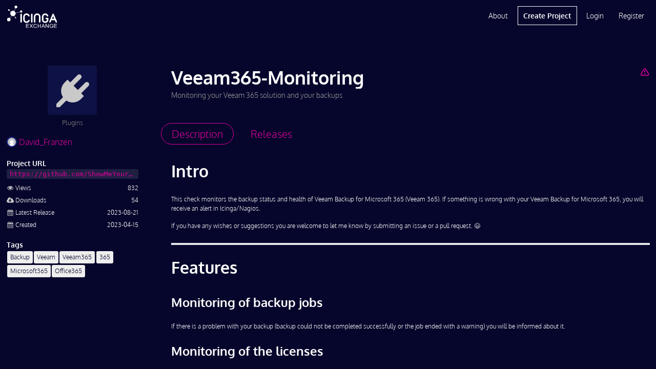

--- FILE ---
content_type: text/html; charset=UTF-8
request_url: https://exchange.icinga.com/David_Franzen/Veeam365-Monitoring
body_size: 4435
content:
<!DOCTYPE html>
<!--[if lt IE 7]>
<html class="no-js lt-ie9 lt-ie8 lt-ie7 exchange" lang="en-US"> <![endif]-->
<!--[if IE 7]>
<html class="no-js lt-ie9 lt-ie8 exchange" lang="en-US"> <![endif]-->
<!--[if IE 8]>
<html class="no-js lt-ie9 ie8 exchange" lang="en-US"> <![endif]-->
<!--[if gt IE 8]><!-->
<html class="no-js exchange" lang="en-US"> <!--<![endif]-->
<head>
    <meta charset="utf-8">
    <meta http-equiv="X-UA-Compatible" content="IE=edge,chrome=1">
    <meta http-equiv="cleartype" content="on">
    <title>Veeam365-Monitoring :: Icinga Exchange</title>
      <meta name="description" content="Monitoring your Veeam 365 solution and your backups - A project by David_Franzen in category Plugins. Published on 2023-04-15 and maintained on Github. Latest version is V1.3 is released released on 2023-08-21.">
        <meta name="keywords" content="backup,veeam,veeam365,365,microsoft365,office365">
        <meta name="viewport" content="width=device-width, initial-scale=1.0, maximum-scale=1.0, user-scalable=no">
    <meta name="format-detection" content="telephone=no">
    <meta name="apple-mobile-web-app-capable" content="yes">
    <meta name="application-name" content="Icinga Exchange">
    <meta name="apple-mobile-web-app-title" content="Icinga Exchange">
      <base href="https://exchange.icinga.com">
    <script type="text/javascript">
        (function() {
            var html = document.getElementsByTagName('html')[0];
            html.className = html.className.replace(/no-js/, 'js');
        }());
    </script>
        <!-- Google Analytics -->
    <script async src="https://www.googletagmanager.com/gtag/js?id=G-0ZM61HMWJZ" type="text/plain" data-category="analytics" data-service="ga"></script>
    <script type="text/plain" data-category="analytics" data-service="ga">
      window.dataLayer = window.dataLayer || [];
      function gtag(){dataLayer.push(arguments);}
      gtag('js', new Date());
    
      gtag('config', 'G-0ZM61HMWJZ');
    </script>
    <!-- End Google Analytics -->
      <!--<link href="//fonts.googleapis.com/css?family=Open+Sans:400,400i,600,700,800" rel="stylesheet">-->
    <link rel="stylesheet" href="/css/icinga.min.css" media="all" type="text/css">
    <link rel="icon" href="/img/fav/cropped-icinga-favicon-512x512px-32x32.png" sizes="32x32" />
    <link rel="icon" href="/img/fav/cropped-icinga-favicon-512x512px-192x192.png" sizes="192x192" />
    <link rel="apple-touch-icon-precomposed" href="/img/fav/cropped-icinga-favicon-512x512px-180x180.png" />
    <meta name="msapplication-TileImage" content="/img/fav/cropped-icinga-favicon-512x512px-270x270.png" />
          <link rel="next" href="/David_Franzen/Veeam365-Monitoring/releases">
  </head>
<body id="body" class="loading">
    <pre id="responsive-debug"></pre>
    <div id="layout" class="exchange default-layout">
        <div id="header" class="reset exchange black">
    
<ul role="alert" id="notifications"></ul>

<div class="wrap">
    <a href="/" class="header-logo"></a>
    <div id="mobile-navigation">
        <button id="mobile-menu-button" class="link-button"><i  aria-hidden="true" class="icon-menu"></i></button>
        <ul class="main-nav">
                    <li><a href="/login" rel="nofollow">Login</a></li>
            <li><a href="/register" rel="nofollow">Register</a></li>
            </div>
    <div id="desktop-navigation">
        <ul class="main-nav">
            <li><a href="/about">About</a></li>
            <li class="primary"><a href="/new" rel="nofollow">Create Project</a></li>
                    <li><a href="/login" rel="nofollow">Login</a></li>
            <li><a href="/register" rel="nofollow">Register</a></li>
                </ul>
    </div>
</div></div>
<div id="main" class="reset exchange" role="main">
    <div id="col1"
         class="container icinga-module module-exchange"
                 data-icinga-module="exchange"
                 data-icinga-url="/David_Franzen/Veeam365-Monitoring"
                  style="display: block">
        <div class="no-hero"></div>
<div id="project-page-wrapper" class="wrap">
    <div class="entry-content clearfix has-sidebar">
        <div class="project-header right-part">
                            <a href="/David_Franzen/Veeam365-Monitoring/report" class="rfloat" rel="nofollow" title="Report Project" aria-label="Report Project"><i  aria-hidden="true" class="icon-warning-empty"></i></a>                                    <h1 class="text-ellipsis">Veeam365-Monitoring</h1>
                                        <div class="project-intro"><section class="markdown inline">Monitoring your Veeam 365 solution and your backups</section></div>
                    </div>
        <aside class="sidebar-left">
            <section class="thumbnail-wrapper text-center placeholder">
                <a title="Plugins" href="/search?q=category%3A%22Plugins%22">
                                    <img src="/img/icons/category-placeholder-plugins.png"
                         alt="Plugins">
                                </a>
                <p>Plugins</p>
            </section>
            <section class="meta">
                <a href="/David_Franzen" class="author-link">
                    <img src="/accounts/gravatar?username=David_Franzen" rel="nofollow,noindex" alt="David_Franzen" width="20" height="20" aria-hidden="true" />                    David_Franzen                </a>

                                <h2>Project URL</h2>
<a href="https://github.com/ShowMeYourSkil/Veeam365-Monitoring" rel="nofollow"><code class="text-ellipsis project-url">https://github.com/ShowMeYourSkil/Veeam365-Monitoring</code></a>
<dl class="keylist">
    <dt>
        <i class="icon icon-eye"></i>
        <span>Views</span>
    </dt>
    <dd>832</dd>
    <dt>
        <i class="icon icon-cloud-download"></i>
        <span>Downloads</span>
    </dt>
    <dd>54</dd>
    <dt>
        <i class="icon icon-calendar"></i>
        <span>Latest Release</span>
    </dt>
    <dd>2023-08-21</dd>
    <dt>
        <i class="icon icon-calendar"></i>
        <span>Created</span>
    </dt>
    <dd>2023-04-15</dd>
</dl>
    <h2 class="label lfloat">Tags</h2>
    <button type="button" class="foldable-button link-button rfloat ghost" data-label="Show less">Show more</button>
    <div class="foldable clear">
        <ul class="tags">
                    <li>
                <a href="/search?q=tags%3A%22Backup%22" class="tag text-ellipsis">
                    Backup                </a>
            </li>
                    <li>
                <a href="/search?q=tags%3A%22Veeam%22" class="tag text-ellipsis">
                    Veeam                </a>
            </li>
                    <li>
                <a href="/search?q=tags%3A%22Veeam365%22" class="tag text-ellipsis">
                    Veeam365                </a>
            </li>
                    <li>
                <a href="/search?q=tags%3A%22365%22" class="tag text-ellipsis">
                    365                </a>
            </li>
                    <li>
                <a href="/search?q=tags%3A%22Microsoft365%22" class="tag text-ellipsis">
                    Microsoft365                </a>
            </li>
                    <li>
                <a href="/search?q=tags%3A%22Office365%22" class="tag text-ellipsis">
                    Office365                </a>
            </li>
                </ul>
    </div>
            </section>
        </aside>
        <div class="main-content">
            <ul class="tabbed-navigation" data-base-target="tab-content">
                <li class="active"><a href="/David_Franzen/Veeam365-Monitoring" data-href-override="/David_Franzen/Veeam365-Monitoring?_disableLayout=1"><span>Description</span><i  aria-hidden="true" class="icon-doc-text"></i></a></li>
                <li><a href="/David_Franzen/Veeam365-Monitoring/releases" data-href-override="/David_Franzen/Veeam365-Monitoring/releases?_disableLayout=1"><span>Releases</span><i  aria-hidden="true" class="icon-download"></i></a></li>
            </ul>
            <div id="tab-content">
                <section id="description">
    <div class="markdown-body paragraph">
    <h1>Intro</h1>
<p>This check monitors the backup status and health of Veeam Backup for Microsoft 365 (Veeam 365).
If something is wrong with your Veeam Backup for Microsoft 365, you will receive an alert in Icinga/Nagios.</p>
<p>If you have any wishes or suggestions you are welcome to let me know by submitting an issue or a pull request. &#128516;</p>
<hr />
<h1>Features</h1>
<h2>Monitoring of backup jobs</h2>
<p>If there is a problem with your backup (backup could not be completed successfully or the job ended with a warning) you will be informed about it.</p>
<h2>Monitoring of the licenses</h2>
<p>The check monitors whether and how long your Veeam 365 license is valid.
If your license is overused or the lifetime is about to end or has already ended, you will receive an alert. </p>
<hr />
<h1>Other</h1>
<p>I have developed the Powershell script using the Official Powershell Module of Veeam 365.</p>
<hr />
<ul>
<li>
<p><em><a href="https://helpcenter.veeam.com/docs/vbo365/powershell/veeam_psreference.html?ver=70" rel="nofollow">https://helpcenter.veeam.com/docs/vbo365/powershell/veeam_psreference.html?ver=70</a></em></p>
<p><em>Veeam 365 Powershell References</em></p>
</li>
</ul>
<hr />
<p>Copyright (c) 2023 David Franzen</p>
<p>Covered by MIT License.</p>    </div>
</section>
            </div>
        </div>
            <script type="application/ld+json">{"@context":"http://schema.org","@type":"CreativeWork","name":"Veeam365-Monitoring","url":"https://exchange.icinga.com/David_Franzen/Veeam365-Monitoring","publisher":{"@type":"Person","name":"David_Franzen","url":"https://exchange.icinga.com/David_Franzen"},"description":"Monitoring your Veeam 365 solution and your backups","datePublished":"2023-04-15","dateModified":"2023-08-21","keywords":["Backup","Veeam","Veeam365","365","Microsoft365","Office365"]}</script>
        </div>
</div>
    </div>
</div>
<div id="footer" class="reset exchange">
    <div class="wrap">
    <form id="footer-search" action="/search" method="GET" class="search">
        <div class="control-group">
            <div id="footer-terms" class="terms"></div>
            <input name="q" type="hidden" disabled="disabled" id="footer-search-terms">
            <input type="text"
                   name="q"
                   required
                   placeholder="Search projects …"
                   class="input-search"
                   id="footer-search-input"
                   autocomplete="off"
                   data-term-completion
                   data-term-container="#footer-terms"
                   data-term-input="#footer-search-terms"
                   data-term-suggestions="#footer-suggestions"
                   data-suggest-url="/search/complete?_disableLayout=1">
        </div>
        <button class="button-search">Search</button>
        <div id="footer-suggestions" class="suggestions"></div>
    </form>
</div>
<div class="wrap">
    <div class="link-columns">
        <div>
            <ul>
                <li><strong>Icinga Stack</strong></li>
                <li><a href="https://icinga.com/products/infrastructure-monitoring">Infrastructure Monitoring</a></li>
                <li><a href="https://icinga.com/products/automation">Monitoring Automation</a></li>
                <li><a href="https://icinga.com/products/cloud-monitoring">Cloud Monitoring</a></li>
                <li><a href="https://icinga.com/products/metrics-logs">Metrics &amp; Logs</a></li>
                <li><a href="https://icinga.com/products/notifications">Notifications</a></li>
                <li><a href="https://icinga.com/products/analytics">Analytics</a></li>
                <li><a href="https://icinga.com/products/integrations">Icinga Integrations</a></li>
            </ul>
        </div>
        <div>
            <ul>
                <li><strong>Resources</strong></li>
                <li><a href="https://icinga.com/get-started">Get Started</a></li>
                <li><a href="https://icinga.com/docs">Docs</a></li>
                <li><a href="https://icinga.com/blog">Blog</a></li>
                <li><a href="https://icinga.com/community">Community</a></li>
                <li><a href="https://icinga.com/company/customers">Case Studies</a></li>
                <li><a href="https://icinga.com/company/newsletter">Newsletter</a></li>
            </ul>
        </div>
        <div>
            <ul>
                <li><strong>Services</strong></li>
                <li><a href="https://icinga.com/services/consulting-services">Consulting</a></li>
                <li><a href="https://icinga.com/services/trainings">Trainings</a></li>
                <li><a href="https://icinga.com/services/support">Support</a></li>
                <li><a href="https://icinga.com/subscriptions">Subscriptions</a></li>
                <li class="sub-header"><strong>Connect</strong></li>
                <li><a href="https://community.icinga.com">Forum</a></li>
                <li><a href="https://github.com/Icinga">GitHub</a></li>
            </ul>
        </div>
        <div>
            <ul>
                <li><strong>Company</strong></li>
                <li><a href="https://icinga.com/company">About Us</a></li>
                <li><a href="https://icinga.com/company/partners">Partners</a></li>
                <li><a href="https://icinga.com/company/press-media">Press &amp; Media</a></li>
                <li><a href="https://icinga.com/company/contact">Contact Us</a></li>
            </ul>
        </div>
    </div>
    <div class="legal-stuff">
        <ul>
            <li><a href="https://icinga.com/about/imprint">Imprint</a></li>
            <li><a href="https://icinga.com/about/privacy-policy">Privacy Policy</a></li>
            <li><a href="/terms">Terms of Use</a></li>
        </ul>
        <p>© 2009 - 2026 Icinga GmbH</p>
        <ul>
            <li><a href="https://www.facebook.com/icinga" title="Follow on Facebook" target="_blank"><i class="facebook" aria-label="Facebook"></i></a></li>
            <li><a href="https://www.youtube.com/icinga" title="Follow on Youtube" target="_blank"><i class="youtube" aria-label="Youtube"></i></a></li>
            <li><a href="https://www.linkedin.com/company/icinga/" title="Follow on LinkedIn" target="_blank"><i class="linkedin" aria-label="LinkedIn"></i></a></li>
            <li><a href="https://www.icinga.com/feed" title="Follow on RSS"><i class="rss" aria-label="RSS"></i></a></li>
        </ul>
    </div>
    <img src="/img/icinga-logo-icon-inverted-512.png" class="footer-logo" alt="icinga-logo">
</div>
</div>
    </div>
    <script type="text/javascript">
        (function() {
            if (document.defaultView && document.defaultView.getComputedStyle) {
                var matched;
                var html = document.getElementsByTagName('html')[0];
                var element = document.getElementById('layout');
                var name = document.defaultView
                    .getComputedStyle(html)['font-family']
                    .replace(/['",]/g, '');

                if (null !== (matched = name.match(/^([a-z]+)-layout$/))) {
                    element.className = element.className.replace('default-layout', name);
                    if ('object' === typeof window.console) {
                        window.console.log('Setting initial layout to ' + name);
                    }
                }
            }
        }());
    </script>
    <!--[if lt IE 10]>
    <iframe id="fileupload-frame-target" name="fileupload-frame-target"></iframe>
    <![endif]-->
    <!--[if IE 8]>
    <script type="text/javascript" src="/js/icinga.ie8.js"></script>
    <![endif]-->
    <!--[if gt IE 8]><!-->
    <script type="text/javascript" src="/js/icinga.min.js"></script>
    <!--<![endif]-->
    <script type="text/javascript">
        window.name = 'Icinga-bstjpexvcmzh';
        var icinga = new Icinga({
            baseUrl: '/'
        });
    </script>
</body>
</html>


--- FILE ---
content_type: text/css;charset=UTF-8
request_url: https://exchange.icinga.com/css/icinga.min.css
body_size: 146685
content:
.flatpickr-calendar {
    background: transparent;
    opacity: 0;
    display: none;
    text-align: center;
    visibility: hidden;
    padding: 0;
    -webkit-animation: none;
    animation: none;
    direction: ltr;
    border: 0;
    font-size: 14px;
    line-height: 24px;
    border-radius: 5px;
    position: absolute;
    width: 307.875px;
    -webkit-box-sizing: border-box;
    box-sizing: border-box;
    -ms-touch-action: manipulation;
    touch-action: manipulation;
    background: #fff;
    -webkit-box-shadow: 1px 0 0 #e6e6e6, -1px 0 0 #e6e6e6, 0 1px 0 #e6e6e6, 0 -1px 0 #e6e6e6, 0 3px 13px rgba(0,0,0,0.08);
    box-shadow: 1px 0 0 #e6e6e6, -1px 0 0 #e6e6e6, 0 1px 0 #e6e6e6, 0 -1px 0 #e6e6e6, 0 3px 13px rgba(0,0,0,0.08);
}
.flatpickr-calendar.open,
.flatpickr-calendar.inline {
    opacity: 1;
    max-height: 640px;
    visibility: visible;
}
.flatpickr-calendar.open {
    display: inline-block;
    z-index: 99999;
}
.flatpickr-calendar.animate.open {
    -webkit-animation: fpFadeInDown 300ms cubic-bezier(0.23, 1, 0.32, 1);
    animation: fpFadeInDown 300ms cubic-bezier(0.23, 1, 0.32, 1);
}
.flatpickr-calendar.inline {
    display: block;
    position: relative;
    top: 2px;
}
.flatpickr-calendar.static {
    position: absolute;
    top: calc(100% + 2px);
}
.flatpickr-calendar.static.open {
    z-index: 999;
    display: block;
}
.flatpickr-calendar.multiMonth .flatpickr-days .dayContainer:nth-child(n+1) .flatpickr-day.inRange:nth-child(7n+7) {
    -webkit-box-shadow: none !important;
    box-shadow: none !important;
}
.flatpickr-calendar.multiMonth .flatpickr-days .dayContainer:nth-child(n+2) .flatpickr-day.inRange:nth-child(7n+1) {
    -webkit-box-shadow: -2px 0 0 #e6e6e6, 5px 0 0 #e6e6e6;
    box-shadow: -2px 0 0 #e6e6e6, 5px 0 0 #e6e6e6;
}
.flatpickr-calendar .hasWeeks .dayContainer,
.flatpickr-calendar .hasTime .dayContainer {
    border-bottom: 0;
    border-bottom-right-radius: 0;
    border-bottom-left-radius: 0;
}
.flatpickr-calendar .hasWeeks .dayContainer {
    border-left: 0;
}
.flatpickr-calendar.hasTime .flatpickr-time {
    height: 40px;
    border-top: 1px solid #e6e6e6;
}
.flatpickr-calendar.noCalendar.hasTime .flatpickr-time {
    height: auto;
}
.flatpickr-calendar:before,
.flatpickr-calendar:after {
    position: absolute;
    display: block;
    pointer-events: none;
    border: solid transparent;
    content: '';
    height: 0;
    width: 0;
    left: 22px;
}
.flatpickr-calendar.rightMost:before,
.flatpickr-calendar.arrowRight:before,
.flatpickr-calendar.rightMost:after,
.flatpickr-calendar.arrowRight:after {
    left: auto;
    right: 22px;
}
.flatpickr-calendar.arrowCenter:before,
.flatpickr-calendar.arrowCenter:after {
    left: 50%;
    right: 50%;
}
.flatpickr-calendar:before {
    border-width: 5px;
    margin: 0 -5px;
}
.flatpickr-calendar:after {
    border-width: 4px;
    margin: 0 -4px;
}
.flatpickr-calendar.arrowTop:before,
.flatpickr-calendar.arrowTop:after {
    bottom: 100%;
}
.flatpickr-calendar.arrowTop:before {
    border-bottom-color: #e6e6e6;
}
.flatpickr-calendar.arrowTop:after {
    border-bottom-color: #fff;
}
.flatpickr-calendar.arrowBottom:before,
.flatpickr-calendar.arrowBottom:after {
    top: 100%;
}
.flatpickr-calendar.arrowBottom:before {
    border-top-color: #e6e6e6;
}
.flatpickr-calendar.arrowBottom:after {
    border-top-color: #fff;
}
.flatpickr-calendar:focus {
    outline: 0;
}
.flatpickr-wrapper {
    position: relative;
    display: inline-block;
}
.flatpickr-months {
    display: -webkit-box;
    display: -webkit-flex;
    display: -ms-flexbox;
    display: flex;
}
.flatpickr-months .flatpickr-month {
    background: transparent;
    color: rgba(0,0,0,0.9);
    fill: rgba(0,0,0,0.9);
    height: 34px;
    line-height: 1;
    text-align: center;
    position: relative;
    -webkit-user-select: none;
    -moz-user-select: none;
    -ms-user-select: none;
    user-select: none;
    overflow: hidden;
    -webkit-box-flex: 1;
    -webkit-flex: 1;
    -ms-flex: 1;
    flex: 1;
}
.flatpickr-months .flatpickr-prev-month,
.flatpickr-months .flatpickr-next-month {
    text-decoration: none;
    cursor: pointer;
    position: absolute;
    top: 0;
    height: 34px;
    padding: 10px;
    z-index: 3;
    color: rgba(0,0,0,0.9);
    fill: rgba(0,0,0,0.9);
}
.flatpickr-months .flatpickr-prev-month.flatpickr-disabled,
.flatpickr-months .flatpickr-next-month.flatpickr-disabled {
    display: none;
}
.flatpickr-months .flatpickr-prev-month i,
.flatpickr-months .flatpickr-next-month i {
    position: relative;
}
.flatpickr-months .flatpickr-prev-month.flatpickr-prev-month,
.flatpickr-months .flatpickr-next-month.flatpickr-prev-month {
    /*
          /*rtl:begin:ignore*/
    /*
          */
    left: 0;
    /*
          /*rtl:end:ignore*/
    /*
          */
}
/*
      /*rtl:begin:ignore*/
/*
      /*rtl:end:ignore*/
.flatpickr-months .flatpickr-prev-month.flatpickr-next-month,
.flatpickr-months .flatpickr-next-month.flatpickr-next-month {
    /*
          /*rtl:begin:ignore*/
    /*
          */
    right: 0;
    /*
          /*rtl:end:ignore*/
    /*
          */
}
/*
      /*rtl:begin:ignore*/
/*
      /*rtl:end:ignore*/
.flatpickr-months .flatpickr-prev-month:hover,
.flatpickr-months .flatpickr-next-month:hover {
    color: #959ea9;
}
.flatpickr-months .flatpickr-prev-month:hover svg,
.flatpickr-months .flatpickr-next-month:hover svg {
    fill: #f64747;
}
.flatpickr-months .flatpickr-prev-month svg,
.flatpickr-months .flatpickr-next-month svg {
    width: 14px;
    height: 14px;
}
.flatpickr-months .flatpickr-prev-month svg path,
.flatpickr-months .flatpickr-next-month svg path {
    -webkit-transition: fill 0.1s;
    transition: fill 0.1s;
    fill: inherit;
}
.numInputWrapper {
    position: relative;
    height: auto;
}
.numInputWrapper input,
.numInputWrapper span {
    display: inline-block;
}
.numInputWrapper input {
    width: 100%;
}
.numInputWrapper input::-ms-clear {
    display: none;
}
.numInputWrapper input::-webkit-outer-spin-button,
.numInputWrapper input::-webkit-inner-spin-button {
    margin: 0;
    -webkit-appearance: none;
}
.numInputWrapper span {
    position: absolute;
    right: 0;
    width: 14px;
    padding: 0 4px 0 2px;
    height: 50%;
    line-height: 50%;
    opacity: 0;
    cursor: pointer;
    border: 1px solid rgba(57,57,57,0.15);
    -webkit-box-sizing: border-box;
    box-sizing: border-box;
}
.numInputWrapper span:hover {
    background: rgba(0,0,0,0.1);
}
.numInputWrapper span:active {
    background: rgba(0,0,0,0.2);
}
.numInputWrapper span:after {
    display: block;
    content: "";
    position: absolute;
}
.numInputWrapper span.arrowUp {
    top: 0;
    border-bottom: 0;
}
.numInputWrapper span.arrowUp:after {
    border-left: 4px solid transparent;
    border-right: 4px solid transparent;
    border-bottom: 4px solid rgba(57,57,57,0.6);
    top: 26%;
}
.numInputWrapper span.arrowDown {
    top: 50%;
}
.numInputWrapper span.arrowDown:after {
    border-left: 4px solid transparent;
    border-right: 4px solid transparent;
    border-top: 4px solid rgba(57,57,57,0.6);
    top: 40%;
}
.numInputWrapper span svg {
    width: inherit;
    height: auto;
}
.numInputWrapper span svg path {
    fill: rgba(0,0,0,0.5);
}
.numInputWrapper:hover {
    background: rgba(0,0,0,0.05);
}
.numInputWrapper:hover span {
    opacity: 1;
}
.flatpickr-current-month {
    font-size: 135%;
    line-height: inherit;
    font-weight: 300;
    color: inherit;
    position: absolute;
    width: 75%;
    left: 12.5%;
    padding: 7.48px 0 0 0;
    line-height: 1;
    height: 34px;
    display: inline-block;
    text-align: center;
    -webkit-transform: translate3d(0px, 0px, 0px);
    transform: translate3d(0px, 0px, 0px);
}
.flatpickr-current-month span.cur-month {
    font-family: inherit;
    font-weight: 700;
    color: inherit;
    display: inline-block;
    margin-left: 0.5ch;
    padding: 0;
}
.flatpickr-current-month span.cur-month:hover {
    background: rgba(0,0,0,0.05);
}
.flatpickr-current-month .numInputWrapper {
    width: 6ch;
    width: 7ch\0;
    display: inline-block;
}
.flatpickr-current-month .numInputWrapper span.arrowUp:after {
    border-bottom-color: rgba(0,0,0,0.9);
}
.flatpickr-current-month .numInputWrapper span.arrowDown:after {
    border-top-color: rgba(0,0,0,0.9);
}
.flatpickr-current-month input.cur-year {
    background: transparent;
    -webkit-box-sizing: border-box;
    box-sizing: border-box;
    color: inherit;
    cursor: text;
    padding: 0 0 0 0.5ch;
    margin: 0;
    display: inline-block;
    font-size: inherit;
    font-family: inherit;
    font-weight: 300;
    line-height: inherit;
    height: auto;
    border: 0;
    border-radius: 0;
    vertical-align: initial;
    -webkit-appearance: textfield;
    -moz-appearance: textfield;
    appearance: textfield;
}
.flatpickr-current-month input.cur-year:focus {
    outline: 0;
}
.flatpickr-current-month input.cur-year[disabled],
.flatpickr-current-month input.cur-year[disabled]:hover {
    font-size: 100%;
    color: rgba(0,0,0,0.5);
    background: transparent;
    pointer-events: none;
}
.flatpickr-current-month .flatpickr-monthDropdown-months {
    appearance: menulist;
    background: transparent;
    border: none;
    border-radius: 0;
    box-sizing: border-box;
    color: inherit;
    cursor: pointer;
    font-size: inherit;
    font-family: inherit;
    font-weight: 300;
    height: auto;
    line-height: inherit;
    margin: -1px 0 0 0;
    outline: none;
    padding: 0 0 0 0.5ch;
    position: relative;
    vertical-align: initial;
    -webkit-box-sizing: border-box;
    -webkit-appearance: menulist;
    -moz-appearance: menulist;
    width: auto;
}
.flatpickr-current-month .flatpickr-monthDropdown-months:focus,
.flatpickr-current-month .flatpickr-monthDropdown-months:active {
    outline: none;
}
.flatpickr-current-month .flatpickr-monthDropdown-months:hover {
    background: rgba(0,0,0,0.05);
}
.flatpickr-current-month .flatpickr-monthDropdown-months .flatpickr-monthDropdown-month {
    background-color: transparent;
    outline: none;
    padding: 0;
}
.flatpickr-weekdays {
    background: transparent;
    text-align: center;
    overflow: hidden;
    width: 100%;
    display: -webkit-box;
    display: -webkit-flex;
    display: -ms-flexbox;
    display: flex;
    -webkit-box-align: center;
    -webkit-align-items: center;
    -ms-flex-align: center;
    align-items: center;
    height: 28px;
}
.flatpickr-weekdays .flatpickr-weekdaycontainer {
    display: -webkit-box;
    display: -webkit-flex;
    display: -ms-flexbox;
    display: flex;
    -webkit-box-flex: 1;
    -webkit-flex: 1;
    -ms-flex: 1;
    flex: 1;
}
span.flatpickr-weekday {
    cursor: default;
    font-size: 90%;
    background: transparent;
    color: rgba(0,0,0,0.54);
    line-height: 1;
    margin: 0;
    text-align: center;
    display: block;
    -webkit-box-flex: 1;
    -webkit-flex: 1;
    -ms-flex: 1;
    flex: 1;
    font-weight: bolder;
}
.dayContainer,
.flatpickr-weeks {
    padding: 1px 0 0 0;
}
.flatpickr-days {
    position: relative;
    overflow: hidden;
    display: -webkit-box;
    display: -webkit-flex;
    display: -ms-flexbox;
    display: flex;
    -webkit-box-align: start;
    -webkit-align-items: flex-start;
    -ms-flex-align: start;
    align-items: flex-start;
    width: 307.875px;
}
.flatpickr-days:focus {
    outline: 0;
}
.dayContainer {
    padding: 0;
    outline: 0;
    text-align: left;
    width: 307.875px;
    min-width: 307.875px;
    max-width: 307.875px;
    -webkit-box-sizing: border-box;
    box-sizing: border-box;
    display: inline-block;
    display: -ms-flexbox;
    display: -webkit-box;
    display: -webkit-flex;
    display: flex;
    -webkit-flex-wrap: wrap;
    flex-wrap: wrap;
    -ms-flex-wrap: wrap;
    -ms-flex-pack: justify;
    -webkit-justify-content: space-around;
    justify-content: space-around;
    -webkit-transform: translate3d(0px, 0px, 0px);
    transform: translate3d(0px, 0px, 0px);
    opacity: 1;
}
.dayContainer + .dayContainer {
    -webkit-box-shadow: -1px 0 0 #e6e6e6;
    box-shadow: -1px 0 0 #e6e6e6;
}
.flatpickr-day {
    background: none;
    border: 1px solid transparent;
    border-radius: 150px;
    -webkit-box-sizing: border-box;
    box-sizing: border-box;
    color: #393939;
    cursor: pointer;
    font-weight: 400;
    width: 14.2857143%;
    -webkit-flex-basis: 14.2857143%;
    -ms-flex-preferred-size: 14.2857143%;
    flex-basis: 14.2857143%;
    max-width: 39px;
    height: 39px;
    line-height: 39px;
    margin: 0;
    display: inline-block;
    position: relative;
    -webkit-box-pack: center;
    -webkit-justify-content: center;
    -ms-flex-pack: center;
    justify-content: center;
    text-align: center;
}
.flatpickr-day.inRange,
.flatpickr-day.prevMonthDay.inRange,
.flatpickr-day.nextMonthDay.inRange,
.flatpickr-day.today.inRange,
.flatpickr-day.prevMonthDay.today.inRange,
.flatpickr-day.nextMonthDay.today.inRange,
.flatpickr-day:hover,
.flatpickr-day.prevMonthDay:hover,
.flatpickr-day.nextMonthDay:hover,
.flatpickr-day:focus,
.flatpickr-day.prevMonthDay:focus,
.flatpickr-day.nextMonthDay:focus {
    cursor: pointer;
    outline: 0;
    background: #e6e6e6;
    border-color: #e6e6e6;
}
.flatpickr-day.today {
    border-color: #959ea9;
}
.flatpickr-day.today:hover,
.flatpickr-day.today:focus {
    border-color: #959ea9;
    background: #959ea9;
    color: #fff;
}
.flatpickr-day.selected,
.flatpickr-day.startRange,
.flatpickr-day.endRange,
.flatpickr-day.selected.inRange,
.flatpickr-day.startRange.inRange,
.flatpickr-day.endRange.inRange,
.flatpickr-day.selected:focus,
.flatpickr-day.startRange:focus,
.flatpickr-day.endRange:focus,
.flatpickr-day.selected:hover,
.flatpickr-day.startRange:hover,
.flatpickr-day.endRange:hover,
.flatpickr-day.selected.prevMonthDay,
.flatpickr-day.startRange.prevMonthDay,
.flatpickr-day.endRange.prevMonthDay,
.flatpickr-day.selected.nextMonthDay,
.flatpickr-day.startRange.nextMonthDay,
.flatpickr-day.endRange.nextMonthDay {
    background: #569ff7;
    -webkit-box-shadow: none;
    box-shadow: none;
    color: #fff;
    border-color: #569ff7;
}
.flatpickr-day.selected.startRange,
.flatpickr-day.startRange.startRange,
.flatpickr-day.endRange.startRange {
    border-radius: 50px 0 0 50px;
}
.flatpickr-day.selected.endRange,
.flatpickr-day.startRange.endRange,
.flatpickr-day.endRange.endRange {
    border-radius: 0 50px 50px 0;
}
.flatpickr-day.selected.startRange + .endRange:not(:nth-child(7n+1)),
.flatpickr-day.startRange.startRange + .endRange:not(:nth-child(7n+1)),
.flatpickr-day.endRange.startRange + .endRange:not(:nth-child(7n+1)) {
    -webkit-box-shadow: -10px 0 0 #569ff7;
    box-shadow: -10px 0 0 #569ff7;
}
.flatpickr-day.selected.startRange.endRange,
.flatpickr-day.startRange.startRange.endRange,
.flatpickr-day.endRange.startRange.endRange {
    border-radius: 50px;
}
.flatpickr-day.inRange {
    border-radius: 0;
    -webkit-box-shadow: -5px 0 0 #e6e6e6, 5px 0 0 #e6e6e6;
    box-shadow: -5px 0 0 #e6e6e6, 5px 0 0 #e6e6e6;
}
.flatpickr-day.flatpickr-disabled,
.flatpickr-day.flatpickr-disabled:hover,
.flatpickr-day.prevMonthDay,
.flatpickr-day.nextMonthDay,
.flatpickr-day.notAllowed,
.flatpickr-day.notAllowed.prevMonthDay,
.flatpickr-day.notAllowed.nextMonthDay {
    color: rgba(57,57,57,0.3);
    background: transparent;
    border-color: transparent;
    cursor: default;
}
.flatpickr-day.flatpickr-disabled,
.flatpickr-day.flatpickr-disabled:hover {
    cursor: not-allowed;
    color: rgba(57,57,57,0.1);
}
.flatpickr-day.week.selected {
    border-radius: 0;
    -webkit-box-shadow: -5px 0 0 #569ff7, 5px 0 0 #569ff7;
    box-shadow: -5px 0 0 #569ff7, 5px 0 0 #569ff7;
}
.flatpickr-day.hidden {
    visibility: hidden;
}
.rangeMode .flatpickr-day {
    margin-top: 1px;
}
.flatpickr-weekwrapper {
    float: left;
}
.flatpickr-weekwrapper .flatpickr-weeks {
    padding: 0 12px;
    -webkit-box-shadow: 1px 0 0 #e6e6e6;
    box-shadow: 1px 0 0 #e6e6e6;
}
.flatpickr-weekwrapper .flatpickr-weekday {
    float: none;
    width: 100%;
    line-height: 28px;
}
.flatpickr-weekwrapper span.flatpickr-day,
.flatpickr-weekwrapper span.flatpickr-day:hover {
    display: block;
    width: 100%;
    max-width: none;
    color: rgba(57,57,57,0.3);
    background: transparent;
    cursor: default;
    border: none;
}
.flatpickr-innerContainer {
    display: block;
    display: -webkit-box;
    display: -webkit-flex;
    display: -ms-flexbox;
    display: flex;
    -webkit-box-sizing: border-box;
    box-sizing: border-box;
    overflow: hidden;
}
.flatpickr-rContainer {
    display: inline-block;
    padding: 0;
    -webkit-box-sizing: border-box;
    box-sizing: border-box;
}
.flatpickr-time {
    text-align: center;
    outline: 0;
    display: block;
    height: 0;
    line-height: 40px;
    max-height: 40px;
    -webkit-box-sizing: border-box;
    box-sizing: border-box;
    overflow: hidden;
    display: -webkit-box;
    display: -webkit-flex;
    display: -ms-flexbox;
    display: flex;
}
.flatpickr-time:after {
    content: "";
    display: table;
    clear: both;
}
.flatpickr-time .numInputWrapper {
    -webkit-box-flex: 1;
    -webkit-flex: 1;
    -ms-flex: 1;
    flex: 1;
    width: 40%;
    height: 40px;
    float: left;
}
.flatpickr-time .numInputWrapper span.arrowUp:after {
    border-bottom-color: #393939;
}
.flatpickr-time .numInputWrapper span.arrowDown:after {
    border-top-color: #393939;
}
.flatpickr-time.hasSeconds .numInputWrapper {
    width: 26%;
}
.flatpickr-time.time24hr .numInputWrapper {
    width: 49%;
}
.flatpickr-time input {
    background: transparent;
    -webkit-box-shadow: none;
    box-shadow: none;
    border: 0;
    border-radius: 0;
    text-align: center;
    margin: 0;
    padding: 0;
    height: inherit;
    line-height: inherit;
    color: #393939;
    font-size: 14px;
    position: relative;
    -webkit-box-sizing: border-box;
    box-sizing: border-box;
    -webkit-appearance: textfield;
    -moz-appearance: textfield;
    appearance: textfield;
}
.flatpickr-time input.flatpickr-hour {
    font-weight: bold;
}
.flatpickr-time input.flatpickr-minute,
.flatpickr-time input.flatpickr-second {
    font-weight: 400;
}
.flatpickr-time input:focus {
    outline: 0;
    border: 0;
}
.flatpickr-time .flatpickr-time-separator,
.flatpickr-time .flatpickr-am-pm {
    height: inherit;
    float: left;
    line-height: inherit;
    color: #393939;
    font-weight: bold;
    width: 2%;
    -webkit-user-select: none;
    -moz-user-select: none;
    -ms-user-select: none;
    user-select: none;
    -webkit-align-self: center;
    -ms-flex-item-align: center;
    align-self: center;
}
.flatpickr-time .flatpickr-am-pm {
    outline: 0;
    width: 18%;
    cursor: pointer;
    text-align: center;
    font-weight: 400;
}
.flatpickr-time input:hover,
.flatpickr-time .flatpickr-am-pm:hover,
.flatpickr-time input:focus,
.flatpickr-time .flatpickr-am-pm:focus {
    background: #eee;
}
.flatpickr-input[readonly] {
    cursor: pointer;
}
@-webkit-keyframes fpFadeInDown {
    from {
        opacity: 0;
        -webkit-transform: translate3d(0, -20px, 0);
        transform: translate3d(0, -20px, 0);
    }
    to {
        opacity: 1;
        -webkit-transform: translate3d(0, 0, 0);
        transform: translate3d(0, 0, 0);
    }
}
@keyframes fpFadeInDown {
    from {
        opacity: 0;
        -webkit-transform: translate3d(0, -20px, 0);
        transform: translate3d(0, -20px, 0);
    }
    to {
        opacity: 1;
        -webkit-transform: translate3d(0, 0, 0);
        transform: translate3d(0, 0, 0);
    }
}
/*!
 * Font Awesome Free 6.7.2 by @fontawesome - https://fontawesome.com
 * License - https://fontawesome.com/license/free (Icons: CC BY 4.0, Fonts: SIL OFL 1.1, Code: MIT License)
 * Copyright 2024 Fonticons, Inc.
 */
.fa {
  font-family: var(--fa-style-family, "Font Awesome 6 Free");
  font-weight: var(--fa-style, 900); }

.fas,
.far,
.fab,
.fa-solid,
.fa-regular,
.fa-brands,
.fa {
  -moz-osx-font-smoothing: grayscale;
  -webkit-font-smoothing: antialiased;
  display: var(--fa-display, inline-block);
  font-style: normal;
  font-variant: normal;
  line-height: 1;
  text-rendering: auto; }

.fas::before,
.far::before,
.fab::before,
.fa-solid::before,
.fa-regular::before,
.fa-brands::before,
.fa::before {
  content: var(--fa); }

.fa-classic,
.fas,
.fa-solid,
.far,
.fa-regular {
  font-family: 'Font Awesome 6 Free'; }

.fa-brands,
.fab {
  font-family: 'Font Awesome 6 Brands'; }

.fa-1x {
  font-size: 1em; }

.fa-2x {
  font-size: 2em; }

.fa-3x {
  font-size: 3em; }

.fa-4x {
  font-size: 4em; }

.fa-5x {
  font-size: 5em; }

.fa-6x {
  font-size: 6em; }

.fa-7x {
  font-size: 7em; }

.fa-8x {
  font-size: 8em; }

.fa-9x {
  font-size: 9em; }

.fa-10x {
  font-size: 10em; }

.fa-2xs {
  font-size: 0.625em;
  line-height: 0.1em;
  vertical-align: 0.225em; }

.fa-xs {
  font-size: 0.75em;
  line-height: 0.08333em;
  vertical-align: 0.125em; }

.fa-sm {
  font-size: 0.875em;
  line-height: 0.07143em;
  vertical-align: 0.05357em; }

.fa-lg {
  font-size: 1.25em;
  line-height: 0.05em;
  vertical-align: -0.075em; }

.fa-xl {
  font-size: 1.5em;
  line-height: 0.04167em;
  vertical-align: -0.125em; }

.fa-2xl {
  font-size: 2em;
  line-height: 0.03125em;
  vertical-align: -0.1875em; }

.fa-fw {
  text-align: center;
  width: 1.25em; }

.fa-ul {
  list-style-type: none;
  margin-left: var(--fa-li-margin, 2.5em);
  padding-left: 0; }
  .fa-ul > li {
    position: relative; }

.fa-li {
  left: calc(-1 * var(--fa-li-width, 2em));
  position: absolute;
  text-align: center;
  width: var(--fa-li-width, 2em);
  line-height: inherit; }

.fa-border {
  border-color: var(--fa-border-color, #eee);
  border-radius: var(--fa-border-radius, 0.1em);
  border-style: var(--fa-border-style, solid);
  border-width: var(--fa-border-width, 0.08em);
  padding: var(--fa-border-padding, 0.2em 0.25em 0.15em); }

.fa-pull-left {
  float: left;
  margin-right: var(--fa-pull-margin, 0.3em); }

.fa-pull-right {
  float: right;
  margin-left: var(--fa-pull-margin, 0.3em); }

.fa-beat {
  animation-name: fa-beat;
  animation-delay: var(--fa-animation-delay, 0s);
  animation-direction: var(--fa-animation-direction, normal);
  animation-duration: var(--fa-animation-duration, 1s);
  animation-iteration-count: var(--fa-animation-iteration-count, infinite);
  animation-timing-function: var(--fa-animation-timing, ease-in-out); }

.fa-bounce {
  animation-name: fa-bounce;
  animation-delay: var(--fa-animation-delay, 0s);
  animation-direction: var(--fa-animation-direction, normal);
  animation-duration: var(--fa-animation-duration, 1s);
  animation-iteration-count: var(--fa-animation-iteration-count, infinite);
  animation-timing-function: var(--fa-animation-timing, cubic-bezier(0.28, 0.84, 0.42, 1)); }

.fa-fade {
  animation-name: fa-fade;
  animation-delay: var(--fa-animation-delay, 0s);
  animation-direction: var(--fa-animation-direction, normal);
  animation-duration: var(--fa-animation-duration, 1s);
  animation-iteration-count: var(--fa-animation-iteration-count, infinite);
  animation-timing-function: var(--fa-animation-timing, cubic-bezier(0.4, 0, 0.6, 1)); }

.fa-beat-fade {
  animation-name: fa-beat-fade;
  animation-delay: var(--fa-animation-delay, 0s);
  animation-direction: var(--fa-animation-direction, normal);
  animation-duration: var(--fa-animation-duration, 1s);
  animation-iteration-count: var(--fa-animation-iteration-count, infinite);
  animation-timing-function: var(--fa-animation-timing, cubic-bezier(0.4, 0, 0.6, 1)); }

.fa-flip {
  animation-name: fa-flip;
  animation-delay: var(--fa-animation-delay, 0s);
  animation-direction: var(--fa-animation-direction, normal);
  animation-duration: var(--fa-animation-duration, 1s);
  animation-iteration-count: var(--fa-animation-iteration-count, infinite);
  animation-timing-function: var(--fa-animation-timing, ease-in-out); }

.fa-shake {
  animation-name: fa-shake;
  animation-delay: var(--fa-animation-delay, 0s);
  animation-direction: var(--fa-animation-direction, normal);
  animation-duration: var(--fa-animation-duration, 1s);
  animation-iteration-count: var(--fa-animation-iteration-count, infinite);
  animation-timing-function: var(--fa-animation-timing, linear); }

.fa-spin {
  animation-name: fa-spin;
  animation-delay: var(--fa-animation-delay, 0s);
  animation-direction: var(--fa-animation-direction, normal);
  animation-duration: var(--fa-animation-duration, 2s);
  animation-iteration-count: var(--fa-animation-iteration-count, infinite);
  animation-timing-function: var(--fa-animation-timing, linear); }

.fa-spin-reverse {
  --fa-animation-direction: reverse; }

.fa-pulse,
.fa-spin-pulse {
  animation-name: fa-spin;
  animation-direction: var(--fa-animation-direction, normal);
  animation-duration: var(--fa-animation-duration, 1s);
  animation-iteration-count: var(--fa-animation-iteration-count, infinite);
  animation-timing-function: var(--fa-animation-timing, steps(8)); }

@media (prefers-reduced-motion: reduce) {
  .fa-beat,
  .fa-bounce,
  .fa-fade,
  .fa-beat-fade,
  .fa-flip,
  .fa-pulse,
  .fa-shake,
  .fa-spin,
  .fa-spin-pulse {
    animation-delay: -1ms;
    animation-duration: 1ms;
    animation-iteration-count: 1;
    transition-delay: 0s;
    transition-duration: 0s; } }

@keyframes fa-beat {
  0%, 90% {
    transform: scale(1); }
  45% {
    transform: scale(var(--fa-beat-scale, 1.25)); } }

@keyframes fa-bounce {
  0% {
    transform: scale(1, 1) translateY(0); }
  10% {
    transform: scale(var(--fa-bounce-start-scale-x, 1.1), var(--fa-bounce-start-scale-y, 0.9)) translateY(0); }
  30% {
    transform: scale(var(--fa-bounce-jump-scale-x, 0.9), var(--fa-bounce-jump-scale-y, 1.1)) translateY(var(--fa-bounce-height, -0.5em)); }
  50% {
    transform: scale(var(--fa-bounce-land-scale-x, 1.05), var(--fa-bounce-land-scale-y, 0.95)) translateY(0); }
  57% {
    transform: scale(1, 1) translateY(var(--fa-bounce-rebound, -0.125em)); }
  64% {
    transform: scale(1, 1) translateY(0); }
  100% {
    transform: scale(1, 1) translateY(0); } }

@keyframes fa-fade {
  50% {
    opacity: var(--fa-fade-opacity, 0.4); } }

@keyframes fa-beat-fade {
  0%, 100% {
    opacity: var(--fa-beat-fade-opacity, 0.4);
    transform: scale(1); }
  50% {
    opacity: 1;
    transform: scale(var(--fa-beat-fade-scale, 1.125)); } }

@keyframes fa-flip {
  50% {
    transform: rotate3d(var(--fa-flip-x, 0), var(--fa-flip-y, 1), var(--fa-flip-z, 0), var(--fa-flip-angle, -180deg)); } }

@keyframes fa-shake {
  0% {
    transform: rotate(-15deg); }
  4% {
    transform: rotate(15deg); }
  8%, 24% {
    transform: rotate(-18deg); }
  12%, 28% {
    transform: rotate(18deg); }
  16% {
    transform: rotate(-22deg); }
  20% {
    transform: rotate(22deg); }
  32% {
    transform: rotate(-12deg); }
  36% {
    transform: rotate(12deg); }
  40%, 100% {
    transform: rotate(0deg); } }

@keyframes fa-spin {
  0% {
    transform: rotate(0deg); }
  100% {
    transform: rotate(360deg); } }

.fa-rotate-90 {
  transform: rotate(90deg); }

.fa-rotate-180 {
  transform: rotate(180deg); }

.fa-rotate-270 {
  transform: rotate(270deg); }

.fa-flip-horizontal {
  transform: scale(-1, 1); }

.fa-flip-vertical {
  transform: scale(1, -1); }

.fa-flip-both,
.fa-flip-horizontal.fa-flip-vertical {
  transform: scale(-1, -1); }

.fa-rotate-by {
  transform: rotate(var(--fa-rotate-angle, 0)); }

.fa-stack {
  display: inline-block;
  height: 2em;
  line-height: 2em;
  position: relative;
  vertical-align: middle;
  width: 2.5em; }

.fa-stack-1x,
.fa-stack-2x {
  left: 0;
  position: absolute;
  text-align: center;
  width: 100%;
  z-index: var(--fa-stack-z-index, auto); }

.fa-stack-1x {
  line-height: inherit; }

.fa-stack-2x {
  font-size: 2em; }

.fa-inverse {
  color: var(--fa-inverse, #fff); }

/* Font Awesome uses the Unicode Private Use Area (PUA) to ensure screen
readers do not read off random characters that represent icons */

.fa-0 {
  --fa: "\30"; }

.fa-1 {
  --fa: "\31"; }

.fa-2 {
  --fa: "\32"; }

.fa-3 {
  --fa: "\33"; }

.fa-4 {
  --fa: "\34"; }

.fa-5 {
  --fa: "\35"; }

.fa-6 {
  --fa: "\36"; }

.fa-7 {
  --fa: "\37"; }

.fa-8 {
  --fa: "\38"; }

.fa-9 {
  --fa: "\39"; }

.fa-fill-drip {
  --fa: "\f576"; }

.fa-arrows-to-circle {
  --fa: "\e4bd"; }

.fa-circle-chevron-right {
  --fa: "\f138"; }

.fa-chevron-circle-right {
  --fa: "\f138"; }

.fa-at {
  --fa: "\40"; }

.fa-trash-can {
  --fa: "\f2ed"; }

.fa-trash-alt {
  --fa: "\f2ed"; }

.fa-text-height {
  --fa: "\f034"; }

.fa-user-xmark {
  --fa: "\f235"; }

.fa-user-times {
  --fa: "\f235"; }

.fa-stethoscope {
  --fa: "\f0f1"; }

.fa-message {
  --fa: "\f27a"; }

.fa-comment-alt {
  --fa: "\f27a"; }

.fa-info {
  --fa: "\f129"; }

.fa-down-left-and-up-right-to-center {
  --fa: "\f422"; }

.fa-compress-alt {
  --fa: "\f422"; }

.fa-explosion {
  --fa: "\e4e9"; }

.fa-file-lines {
  --fa: "\f15c"; }

.fa-file-alt {
  --fa: "\f15c"; }

.fa-file-text {
  --fa: "\f15c"; }

.fa-wave-square {
  --fa: "\f83e"; }

.fa-ring {
  --fa: "\f70b"; }

.fa-building-un {
  --fa: "\e4d9"; }

.fa-dice-three {
  --fa: "\f527"; }

.fa-calendar-days {
  --fa: "\f073"; }

.fa-calendar-alt {
  --fa: "\f073"; }

.fa-anchor-circle-check {
  --fa: "\e4aa"; }

.fa-building-circle-arrow-right {
  --fa: "\e4d1"; }

.fa-volleyball {
  --fa: "\f45f"; }

.fa-volleyball-ball {
  --fa: "\f45f"; }

.fa-arrows-up-to-line {
  --fa: "\e4c2"; }

.fa-sort-down {
  --fa: "\f0dd"; }

.fa-sort-desc {
  --fa: "\f0dd"; }

.fa-circle-minus {
  --fa: "\f056"; }

.fa-minus-circle {
  --fa: "\f056"; }

.fa-door-open {
  --fa: "\f52b"; }

.fa-right-from-bracket {
  --fa: "\f2f5"; }

.fa-sign-out-alt {
  --fa: "\f2f5"; }

.fa-atom {
  --fa: "\f5d2"; }

.fa-soap {
  --fa: "\e06e"; }

.fa-icons {
  --fa: "\f86d"; }

.fa-heart-music-camera-bolt {
  --fa: "\f86d"; }

.fa-microphone-lines-slash {
  --fa: "\f539"; }

.fa-microphone-alt-slash {
  --fa: "\f539"; }

.fa-bridge-circle-check {
  --fa: "\e4c9"; }

.fa-pump-medical {
  --fa: "\e06a"; }

.fa-fingerprint {
  --fa: "\f577"; }

.fa-hand-point-right {
  --fa: "\f0a4"; }

.fa-magnifying-glass-location {
  --fa: "\f689"; }

.fa-search-location {
  --fa: "\f689"; }

.fa-forward-step {
  --fa: "\f051"; }

.fa-step-forward {
  --fa: "\f051"; }

.fa-face-smile-beam {
  --fa: "\f5b8"; }

.fa-smile-beam {
  --fa: "\f5b8"; }

.fa-flag-checkered {
  --fa: "\f11e"; }

.fa-football {
  --fa: "\f44e"; }

.fa-football-ball {
  --fa: "\f44e"; }

.fa-school-circle-exclamation {
  --fa: "\e56c"; }

.fa-crop {
  --fa: "\f125"; }

.fa-angles-down {
  --fa: "\f103"; }

.fa-angle-double-down {
  --fa: "\f103"; }

.fa-users-rectangle {
  --fa: "\e594"; }

.fa-people-roof {
  --fa: "\e537"; }

.fa-people-line {
  --fa: "\e534"; }

.fa-beer-mug-empty {
  --fa: "\f0fc"; }

.fa-beer {
  --fa: "\f0fc"; }

.fa-diagram-predecessor {
  --fa: "\e477"; }

.fa-arrow-up-long {
  --fa: "\f176"; }

.fa-long-arrow-up {
  --fa: "\f176"; }

.fa-fire-flame-simple {
  --fa: "\f46a"; }

.fa-burn {
  --fa: "\f46a"; }

.fa-person {
  --fa: "\f183"; }

.fa-male {
  --fa: "\f183"; }

.fa-laptop {
  --fa: "\f109"; }

.fa-file-csv {
  --fa: "\f6dd"; }

.fa-menorah {
  --fa: "\f676"; }

.fa-truck-plane {
  --fa: "\e58f"; }

.fa-record-vinyl {
  --fa: "\f8d9"; }

.fa-face-grin-stars {
  --fa: "\f587"; }

.fa-grin-stars {
  --fa: "\f587"; }

.fa-bong {
  --fa: "\f55c"; }

.fa-spaghetti-monster-flying {
  --fa: "\f67b"; }

.fa-pastafarianism {
  --fa: "\f67b"; }

.fa-arrow-down-up-across-line {
  --fa: "\e4af"; }

.fa-spoon {
  --fa: "\f2e5"; }

.fa-utensil-spoon {
  --fa: "\f2e5"; }

.fa-jar-wheat {
  --fa: "\e517"; }

.fa-envelopes-bulk {
  --fa: "\f674"; }

.fa-mail-bulk {
  --fa: "\f674"; }

.fa-file-circle-exclamation {
  --fa: "\e4eb"; }

.fa-circle-h {
  --fa: "\f47e"; }

.fa-hospital-symbol {
  --fa: "\f47e"; }

.fa-pager {
  --fa: "\f815"; }

.fa-address-book {
  --fa: "\f2b9"; }

.fa-contact-book {
  --fa: "\f2b9"; }

.fa-strikethrough {
  --fa: "\f0cc"; }

.fa-k {
  --fa: "\4b"; }

.fa-landmark-flag {
  --fa: "\e51c"; }

.fa-pencil {
  --fa: "\f303"; }

.fa-pencil-alt {
  --fa: "\f303"; }

.fa-backward {
  --fa: "\f04a"; }

.fa-caret-right {
  --fa: "\f0da"; }

.fa-comments {
  --fa: "\f086"; }

.fa-paste {
  --fa: "\f0ea"; }

.fa-file-clipboard {
  --fa: "\f0ea"; }

.fa-code-pull-request {
  --fa: "\e13c"; }

.fa-clipboard-list {
  --fa: "\f46d"; }

.fa-truck-ramp-box {
  --fa: "\f4de"; }

.fa-truck-loading {
  --fa: "\f4de"; }

.fa-user-check {
  --fa: "\f4fc"; }

.fa-vial-virus {
  --fa: "\e597"; }

.fa-sheet-plastic {
  --fa: "\e571"; }

.fa-blog {
  --fa: "\f781"; }

.fa-user-ninja {
  --fa: "\f504"; }

.fa-person-arrow-up-from-line {
  --fa: "\e539"; }

.fa-scroll-torah {
  --fa: "\f6a0"; }

.fa-torah {
  --fa: "\f6a0"; }

.fa-broom-ball {
  --fa: "\f458"; }

.fa-quidditch {
  --fa: "\f458"; }

.fa-quidditch-broom-ball {
  --fa: "\f458"; }

.fa-toggle-off {
  --fa: "\f204"; }

.fa-box-archive {
  --fa: "\f187"; }

.fa-archive {
  --fa: "\f187"; }

.fa-person-drowning {
  --fa: "\e545"; }

.fa-arrow-down-9-1 {
  --fa: "\f886"; }

.fa-sort-numeric-desc {
  --fa: "\f886"; }

.fa-sort-numeric-down-alt {
  --fa: "\f886"; }

.fa-face-grin-tongue-squint {
  --fa: "\f58a"; }

.fa-grin-tongue-squint {
  --fa: "\f58a"; }

.fa-spray-can {
  --fa: "\f5bd"; }

.fa-truck-monster {
  --fa: "\f63b"; }

.fa-w {
  --fa: "\57"; }

.fa-earth-africa {
  --fa: "\f57c"; }

.fa-globe-africa {
  --fa: "\f57c"; }

.fa-rainbow {
  --fa: "\f75b"; }

.fa-circle-notch {
  --fa: "\f1ce"; }

.fa-tablet-screen-button {
  --fa: "\f3fa"; }

.fa-tablet-alt {
  --fa: "\f3fa"; }

.fa-paw {
  --fa: "\f1b0"; }

.fa-cloud {
  --fa: "\f0c2"; }

.fa-trowel-bricks {
  --fa: "\e58a"; }

.fa-face-flushed {
  --fa: "\f579"; }

.fa-flushed {
  --fa: "\f579"; }

.fa-hospital-user {
  --fa: "\f80d"; }

.fa-tent-arrow-left-right {
  --fa: "\e57f"; }

.fa-gavel {
  --fa: "\f0e3"; }

.fa-legal {
  --fa: "\f0e3"; }

.fa-binoculars {
  --fa: "\f1e5"; }

.fa-microphone-slash {
  --fa: "\f131"; }

.fa-box-tissue {
  --fa: "\e05b"; }

.fa-motorcycle {
  --fa: "\f21c"; }

.fa-bell-concierge {
  --fa: "\f562"; }

.fa-concierge-bell {
  --fa: "\f562"; }

.fa-pen-ruler {
  --fa: "\f5ae"; }

.fa-pencil-ruler {
  --fa: "\f5ae"; }

.fa-people-arrows {
  --fa: "\e068"; }

.fa-people-arrows-left-right {
  --fa: "\e068"; }

.fa-mars-and-venus-burst {
  --fa: "\e523"; }

.fa-square-caret-right {
  --fa: "\f152"; }

.fa-caret-square-right {
  --fa: "\f152"; }

.fa-scissors {
  --fa: "\f0c4"; }

.fa-cut {
  --fa: "\f0c4"; }

.fa-sun-plant-wilt {
  --fa: "\e57a"; }

.fa-toilets-portable {
  --fa: "\e584"; }

.fa-hockey-puck {
  --fa: "\f453"; }

.fa-table {
  --fa: "\f0ce"; }

.fa-magnifying-glass-arrow-right {
  --fa: "\e521"; }

.fa-tachograph-digital {
  --fa: "\f566"; }

.fa-digital-tachograph {
  --fa: "\f566"; }

.fa-users-slash {
  --fa: "\e073"; }

.fa-clover {
  --fa: "\e139"; }

.fa-reply {
  --fa: "\f3e5"; }

.fa-mail-reply {
  --fa: "\f3e5"; }

.fa-star-and-crescent {
  --fa: "\f699"; }

.fa-house-fire {
  --fa: "\e50c"; }

.fa-square-minus {
  --fa: "\f146"; }

.fa-minus-square {
  --fa: "\f146"; }

.fa-helicopter {
  --fa: "\f533"; }

.fa-compass {
  --fa: "\f14e"; }

.fa-square-caret-down {
  --fa: "\f150"; }

.fa-caret-square-down {
  --fa: "\f150"; }

.fa-file-circle-question {
  --fa: "\e4ef"; }

.fa-laptop-code {
  --fa: "\f5fc"; }

.fa-swatchbook {
  --fa: "\f5c3"; }

.fa-prescription-bottle {
  --fa: "\f485"; }

.fa-bars {
  --fa: "\f0c9"; }

.fa-navicon {
  --fa: "\f0c9"; }

.fa-people-group {
  --fa: "\e533"; }

.fa-hourglass-end {
  --fa: "\f253"; }

.fa-hourglass-3 {
  --fa: "\f253"; }

.fa-heart-crack {
  --fa: "\f7a9"; }

.fa-heart-broken {
  --fa: "\f7a9"; }

.fa-square-up-right {
  --fa: "\f360"; }

.fa-external-link-square-alt {
  --fa: "\f360"; }

.fa-face-kiss-beam {
  --fa: "\f597"; }

.fa-kiss-beam {
  --fa: "\f597"; }

.fa-film {
  --fa: "\f008"; }

.fa-ruler-horizontal {
  --fa: "\f547"; }

.fa-people-robbery {
  --fa: "\e536"; }

.fa-lightbulb {
  --fa: "\f0eb"; }

.fa-caret-left {
  --fa: "\f0d9"; }

.fa-circle-exclamation {
  --fa: "\f06a"; }

.fa-exclamation-circle {
  --fa: "\f06a"; }

.fa-school-circle-xmark {
  --fa: "\e56d"; }

.fa-arrow-right-from-bracket {
  --fa: "\f08b"; }

.fa-sign-out {
  --fa: "\f08b"; }

.fa-circle-chevron-down {
  --fa: "\f13a"; }

.fa-chevron-circle-down {
  --fa: "\f13a"; }

.fa-unlock-keyhole {
  --fa: "\f13e"; }

.fa-unlock-alt {
  --fa: "\f13e"; }

.fa-cloud-showers-heavy {
  --fa: "\f740"; }

.fa-headphones-simple {
  --fa: "\f58f"; }

.fa-headphones-alt {
  --fa: "\f58f"; }

.fa-sitemap {
  --fa: "\f0e8"; }

.fa-circle-dollar-to-slot {
  --fa: "\f4b9"; }

.fa-donate {
  --fa: "\f4b9"; }

.fa-memory {
  --fa: "\f538"; }

.fa-road-spikes {
  --fa: "\e568"; }

.fa-fire-burner {
  --fa: "\e4f1"; }

.fa-flag {
  --fa: "\f024"; }

.fa-hanukiah {
  --fa: "\f6e6"; }

.fa-feather {
  --fa: "\f52d"; }

.fa-volume-low {
  --fa: "\f027"; }

.fa-volume-down {
  --fa: "\f027"; }

.fa-comment-slash {
  --fa: "\f4b3"; }

.fa-cloud-sun-rain {
  --fa: "\f743"; }

.fa-compress {
  --fa: "\f066"; }

.fa-wheat-awn {
  --fa: "\e2cd"; }

.fa-wheat-alt {
  --fa: "\e2cd"; }

.fa-ankh {
  --fa: "\f644"; }

.fa-hands-holding-child {
  --fa: "\e4fa"; }

.fa-asterisk {
  --fa: "\2a"; }

.fa-square-check {
  --fa: "\f14a"; }

.fa-check-square {
  --fa: "\f14a"; }

.fa-peseta-sign {
  --fa: "\e221"; }

.fa-heading {
  --fa: "\f1dc"; }

.fa-header {
  --fa: "\f1dc"; }

.fa-ghost {
  --fa: "\f6e2"; }

.fa-list {
  --fa: "\f03a"; }

.fa-list-squares {
  --fa: "\f03a"; }

.fa-square-phone-flip {
  --fa: "\f87b"; }

.fa-phone-square-alt {
  --fa: "\f87b"; }

.fa-cart-plus {
  --fa: "\f217"; }

.fa-gamepad {
  --fa: "\f11b"; }

.fa-circle-dot {
  --fa: "\f192"; }

.fa-dot-circle {
  --fa: "\f192"; }

.fa-face-dizzy {
  --fa: "\f567"; }

.fa-dizzy {
  --fa: "\f567"; }

.fa-egg {
  --fa: "\f7fb"; }

.fa-house-medical-circle-xmark {
  --fa: "\e513"; }

.fa-campground {
  --fa: "\f6bb"; }

.fa-folder-plus {
  --fa: "\f65e"; }

.fa-futbol {
  --fa: "\f1e3"; }

.fa-futbol-ball {
  --fa: "\f1e3"; }

.fa-soccer-ball {
  --fa: "\f1e3"; }

.fa-paintbrush {
  --fa: "\f1fc"; }

.fa-paint-brush {
  --fa: "\f1fc"; }

.fa-lock {
  --fa: "\f023"; }

.fa-gas-pump {
  --fa: "\f52f"; }

.fa-hot-tub-person {
  --fa: "\f593"; }

.fa-hot-tub {
  --fa: "\f593"; }

.fa-map-location {
  --fa: "\f59f"; }

.fa-map-marked {
  --fa: "\f59f"; }

.fa-house-flood-water {
  --fa: "\e50e"; }

.fa-tree {
  --fa: "\f1bb"; }

.fa-bridge-lock {
  --fa: "\e4cc"; }

.fa-sack-dollar {
  --fa: "\f81d"; }

.fa-pen-to-square {
  --fa: "\f044"; }

.fa-edit {
  --fa: "\f044"; }

.fa-car-side {
  --fa: "\f5e4"; }

.fa-share-nodes {
  --fa: "\f1e0"; }

.fa-share-alt {
  --fa: "\f1e0"; }

.fa-heart-circle-minus {
  --fa: "\e4ff"; }

.fa-hourglass-half {
  --fa: "\f252"; }

.fa-hourglass-2 {
  --fa: "\f252"; }

.fa-microscope {
  --fa: "\f610"; }

.fa-sink {
  --fa: "\e06d"; }

.fa-bag-shopping {
  --fa: "\f290"; }

.fa-shopping-bag {
  --fa: "\f290"; }

.fa-arrow-down-z-a {
  --fa: "\f881"; }

.fa-sort-alpha-desc {
  --fa: "\f881"; }

.fa-sort-alpha-down-alt {
  --fa: "\f881"; }

.fa-mitten {
  --fa: "\f7b5"; }

.fa-person-rays {
  --fa: "\e54d"; }

.fa-users {
  --fa: "\f0c0"; }

.fa-eye-slash {
  --fa: "\f070"; }

.fa-flask-vial {
  --fa: "\e4f3"; }

.fa-hand {
  --fa: "\f256"; }

.fa-hand-paper {
  --fa: "\f256"; }

.fa-om {
  --fa: "\f679"; }

.fa-worm {
  --fa: "\e599"; }

.fa-house-circle-xmark {
  --fa: "\e50b"; }

.fa-plug {
  --fa: "\f1e6"; }

.fa-chevron-up {
  --fa: "\f077"; }

.fa-hand-spock {
  --fa: "\f259"; }

.fa-stopwatch {
  --fa: "\f2f2"; }

.fa-face-kiss {
  --fa: "\f596"; }

.fa-kiss {
  --fa: "\f596"; }

.fa-bridge-circle-xmark {
  --fa: "\e4cb"; }

.fa-face-grin-tongue {
  --fa: "\f589"; }

.fa-grin-tongue {
  --fa: "\f589"; }

.fa-chess-bishop {
  --fa: "\f43a"; }

.fa-face-grin-wink {
  --fa: "\f58c"; }

.fa-grin-wink {
  --fa: "\f58c"; }

.fa-ear-deaf {
  --fa: "\f2a4"; }

.fa-deaf {
  --fa: "\f2a4"; }

.fa-deafness {
  --fa: "\f2a4"; }

.fa-hard-of-hearing {
  --fa: "\f2a4"; }

.fa-road-circle-check {
  --fa: "\e564"; }

.fa-dice-five {
  --fa: "\f523"; }

.fa-square-rss {
  --fa: "\f143"; }

.fa-rss-square {
  --fa: "\f143"; }

.fa-land-mine-on {
  --fa: "\e51b"; }

.fa-i-cursor {
  --fa: "\f246"; }

.fa-stamp {
  --fa: "\f5bf"; }

.fa-stairs {
  --fa: "\e289"; }

.fa-i {
  --fa: "\49"; }

.fa-hryvnia-sign {
  --fa: "\f6f2"; }

.fa-hryvnia {
  --fa: "\f6f2"; }

.fa-pills {
  --fa: "\f484"; }

.fa-face-grin-wide {
  --fa: "\f581"; }

.fa-grin-alt {
  --fa: "\f581"; }

.fa-tooth {
  --fa: "\f5c9"; }

.fa-v {
  --fa: "\56"; }

.fa-bangladeshi-taka-sign {
  --fa: "\e2e6"; }

.fa-bicycle {
  --fa: "\f206"; }

.fa-staff-snake {
  --fa: "\e579"; }

.fa-rod-asclepius {
  --fa: "\e579"; }

.fa-rod-snake {
  --fa: "\e579"; }

.fa-staff-aesculapius {
  --fa: "\e579"; }

.fa-head-side-cough-slash {
  --fa: "\e062"; }

.fa-truck-medical {
  --fa: "\f0f9"; }

.fa-ambulance {
  --fa: "\f0f9"; }

.fa-wheat-awn-circle-exclamation {
  --fa: "\e598"; }

.fa-snowman {
  --fa: "\f7d0"; }

.fa-mortar-pestle {
  --fa: "\f5a7"; }

.fa-road-barrier {
  --fa: "\e562"; }

.fa-school {
  --fa: "\f549"; }

.fa-igloo {
  --fa: "\f7ae"; }

.fa-joint {
  --fa: "\f595"; }

.fa-angle-right {
  --fa: "\f105"; }

.fa-horse {
  --fa: "\f6f0"; }

.fa-q {
  --fa: "\51"; }

.fa-g {
  --fa: "\47"; }

.fa-notes-medical {
  --fa: "\f481"; }

.fa-temperature-half {
  --fa: "\f2c9"; }

.fa-temperature-2 {
  --fa: "\f2c9"; }

.fa-thermometer-2 {
  --fa: "\f2c9"; }

.fa-thermometer-half {
  --fa: "\f2c9"; }

.fa-dong-sign {
  --fa: "\e169"; }

.fa-capsules {
  --fa: "\f46b"; }

.fa-poo-storm {
  --fa: "\f75a"; }

.fa-poo-bolt {
  --fa: "\f75a"; }

.fa-face-frown-open {
  --fa: "\f57a"; }

.fa-frown-open {
  --fa: "\f57a"; }

.fa-hand-point-up {
  --fa: "\f0a6"; }

.fa-money-bill {
  --fa: "\f0d6"; }

.fa-bookmark {
  --fa: "\f02e"; }

.fa-align-justify {
  --fa: "\f039"; }

.fa-umbrella-beach {
  --fa: "\f5ca"; }

.fa-helmet-un {
  --fa: "\e503"; }

.fa-bullseye {
  --fa: "\f140"; }

.fa-bacon {
  --fa: "\f7e5"; }

.fa-hand-point-down {
  --fa: "\f0a7"; }

.fa-arrow-up-from-bracket {
  --fa: "\e09a"; }

.fa-folder {
  --fa: "\f07b"; }

.fa-folder-blank {
  --fa: "\f07b"; }

.fa-file-waveform {
  --fa: "\f478"; }

.fa-file-medical-alt {
  --fa: "\f478"; }

.fa-radiation {
  --fa: "\f7b9"; }

.fa-chart-simple {
  --fa: "\e473"; }

.fa-mars-stroke {
  --fa: "\f229"; }

.fa-vial {
  --fa: "\f492"; }

.fa-gauge {
  --fa: "\f624"; }

.fa-dashboard {
  --fa: "\f624"; }

.fa-gauge-med {
  --fa: "\f624"; }

.fa-tachometer-alt-average {
  --fa: "\f624"; }

.fa-wand-magic-sparkles {
  --fa: "\e2ca"; }

.fa-magic-wand-sparkles {
  --fa: "\e2ca"; }

.fa-e {
  --fa: "\45"; }

.fa-pen-clip {
  --fa: "\f305"; }

.fa-pen-alt {
  --fa: "\f305"; }

.fa-bridge-circle-exclamation {
  --fa: "\e4ca"; }

.fa-user {
  --fa: "\f007"; }

.fa-school-circle-check {
  --fa: "\e56b"; }

.fa-dumpster {
  --fa: "\f793"; }

.fa-van-shuttle {
  --fa: "\f5b6"; }

.fa-shuttle-van {
  --fa: "\f5b6"; }

.fa-building-user {
  --fa: "\e4da"; }

.fa-square-caret-left {
  --fa: "\f191"; }

.fa-caret-square-left {
  --fa: "\f191"; }

.fa-highlighter {
  --fa: "\f591"; }

.fa-key {
  --fa: "\f084"; }

.fa-bullhorn {
  --fa: "\f0a1"; }

.fa-globe {
  --fa: "\f0ac"; }

.fa-synagogue {
  --fa: "\f69b"; }

.fa-person-half-dress {
  --fa: "\e548"; }

.fa-road-bridge {
  --fa: "\e563"; }

.fa-location-arrow {
  --fa: "\f124"; }

.fa-c {
  --fa: "\43"; }

.fa-tablet-button {
  --fa: "\f10a"; }

.fa-building-lock {
  --fa: "\e4d6"; }

.fa-pizza-slice {
  --fa: "\f818"; }

.fa-money-bill-wave {
  --fa: "\f53a"; }

.fa-chart-area {
  --fa: "\f1fe"; }

.fa-area-chart {
  --fa: "\f1fe"; }

.fa-house-flag {
  --fa: "\e50d"; }

.fa-person-circle-minus {
  --fa: "\e540"; }

.fa-ban {
  --fa: "\f05e"; }

.fa-cancel {
  --fa: "\f05e"; }

.fa-camera-rotate {
  --fa: "\e0d8"; }

.fa-spray-can-sparkles {
  --fa: "\f5d0"; }

.fa-air-freshener {
  --fa: "\f5d0"; }

.fa-star {
  --fa: "\f005"; }

.fa-repeat {
  --fa: "\f363"; }

.fa-cross {
  --fa: "\f654"; }

.fa-box {
  --fa: "\f466"; }

.fa-venus-mars {
  --fa: "\f228"; }

.fa-arrow-pointer {
  --fa: "\f245"; }

.fa-mouse-pointer {
  --fa: "\f245"; }

.fa-maximize {
  --fa: "\f31e"; }

.fa-expand-arrows-alt {
  --fa: "\f31e"; }

.fa-charging-station {
  --fa: "\f5e7"; }

.fa-shapes {
  --fa: "\f61f"; }

.fa-triangle-circle-square {
  --fa: "\f61f"; }

.fa-shuffle {
  --fa: "\f074"; }

.fa-random {
  --fa: "\f074"; }

.fa-person-running {
  --fa: "\f70c"; }

.fa-running {
  --fa: "\f70c"; }

.fa-mobile-retro {
  --fa: "\e527"; }

.fa-grip-lines-vertical {
  --fa: "\f7a5"; }

.fa-spider {
  --fa: "\f717"; }

.fa-hands-bound {
  --fa: "\e4f9"; }

.fa-file-invoice-dollar {
  --fa: "\f571"; }

.fa-plane-circle-exclamation {
  --fa: "\e556"; }

.fa-x-ray {
  --fa: "\f497"; }

.fa-spell-check {
  --fa: "\f891"; }

.fa-slash {
  --fa: "\f715"; }

.fa-computer-mouse {
  --fa: "\f8cc"; }

.fa-mouse {
  --fa: "\f8cc"; }

.fa-arrow-right-to-bracket {
  --fa: "\f090"; }

.fa-sign-in {
  --fa: "\f090"; }

.fa-shop-slash {
  --fa: "\e070"; }

.fa-store-alt-slash {
  --fa: "\e070"; }

.fa-server {
  --fa: "\f233"; }

.fa-virus-covid-slash {
  --fa: "\e4a9"; }

.fa-shop-lock {
  --fa: "\e4a5"; }

.fa-hourglass-start {
  --fa: "\f251"; }

.fa-hourglass-1 {
  --fa: "\f251"; }

.fa-blender-phone {
  --fa: "\f6b6"; }

.fa-building-wheat {
  --fa: "\e4db"; }

.fa-person-breastfeeding {
  --fa: "\e53a"; }

.fa-right-to-bracket {
  --fa: "\f2f6"; }

.fa-sign-in-alt {
  --fa: "\f2f6"; }

.fa-venus {
  --fa: "\f221"; }

.fa-passport {
  --fa: "\f5ab"; }

.fa-thumbtack-slash {
  --fa: "\e68f"; }

.fa-thumb-tack-slash {
  --fa: "\e68f"; }

.fa-heart-pulse {
  --fa: "\f21e"; }

.fa-heartbeat {
  --fa: "\f21e"; }

.fa-people-carry-box {
  --fa: "\f4ce"; }

.fa-people-carry {
  --fa: "\f4ce"; }

.fa-temperature-high {
  --fa: "\f769"; }

.fa-microchip {
  --fa: "\f2db"; }

.fa-crown {
  --fa: "\f521"; }

.fa-weight-hanging {
  --fa: "\f5cd"; }

.fa-xmarks-lines {
  --fa: "\e59a"; }

.fa-file-prescription {
  --fa: "\f572"; }

.fa-weight-scale {
  --fa: "\f496"; }

.fa-weight {
  --fa: "\f496"; }

.fa-user-group {
  --fa: "\f500"; }

.fa-user-friends {
  --fa: "\f500"; }

.fa-arrow-up-a-z {
  --fa: "\f15e"; }

.fa-sort-alpha-up {
  --fa: "\f15e"; }

.fa-chess-knight {
  --fa: "\f441"; }

.fa-face-laugh-squint {
  --fa: "\f59b"; }

.fa-laugh-squint {
  --fa: "\f59b"; }

.fa-wheelchair {
  --fa: "\f193"; }

.fa-circle-arrow-up {
  --fa: "\f0aa"; }

.fa-arrow-circle-up {
  --fa: "\f0aa"; }

.fa-toggle-on {
  --fa: "\f205"; }

.fa-person-walking {
  --fa: "\f554"; }

.fa-walking {
  --fa: "\f554"; }

.fa-l {
  --fa: "\4c"; }

.fa-fire {
  --fa: "\f06d"; }

.fa-bed-pulse {
  --fa: "\f487"; }

.fa-procedures {
  --fa: "\f487"; }

.fa-shuttle-space {
  --fa: "\f197"; }

.fa-space-shuttle {
  --fa: "\f197"; }

.fa-face-laugh {
  --fa: "\f599"; }

.fa-laugh {
  --fa: "\f599"; }

.fa-folder-open {
  --fa: "\f07c"; }

.fa-heart-circle-plus {
  --fa: "\e500"; }

.fa-code-fork {
  --fa: "\e13b"; }

.fa-city {
  --fa: "\f64f"; }

.fa-microphone-lines {
  --fa: "\f3c9"; }

.fa-microphone-alt {
  --fa: "\f3c9"; }

.fa-pepper-hot {
  --fa: "\f816"; }

.fa-unlock {
  --fa: "\f09c"; }

.fa-colon-sign {
  --fa: "\e140"; }

.fa-headset {
  --fa: "\f590"; }

.fa-store-slash {
  --fa: "\e071"; }

.fa-road-circle-xmark {
  --fa: "\e566"; }

.fa-user-minus {
  --fa: "\f503"; }

.fa-mars-stroke-up {
  --fa: "\f22a"; }

.fa-mars-stroke-v {
  --fa: "\f22a"; }

.fa-champagne-glasses {
  --fa: "\f79f"; }

.fa-glass-cheers {
  --fa: "\f79f"; }

.fa-clipboard {
  --fa: "\f328"; }

.fa-house-circle-exclamation {
  --fa: "\e50a"; }

.fa-file-arrow-up {
  --fa: "\f574"; }

.fa-file-upload {
  --fa: "\f574"; }

.fa-wifi {
  --fa: "\f1eb"; }

.fa-wifi-3 {
  --fa: "\f1eb"; }

.fa-wifi-strong {
  --fa: "\f1eb"; }

.fa-bath {
  --fa: "\f2cd"; }

.fa-bathtub {
  --fa: "\f2cd"; }

.fa-underline {
  --fa: "\f0cd"; }

.fa-user-pen {
  --fa: "\f4ff"; }

.fa-user-edit {
  --fa: "\f4ff"; }

.fa-signature {
  --fa: "\f5b7"; }

.fa-stroopwafel {
  --fa: "\f551"; }

.fa-bold {
  --fa: "\f032"; }

.fa-anchor-lock {
  --fa: "\e4ad"; }

.fa-building-ngo {
  --fa: "\e4d7"; }

.fa-manat-sign {
  --fa: "\e1d5"; }

.fa-not-equal {
  --fa: "\f53e"; }

.fa-border-top-left {
  --fa: "\f853"; }

.fa-border-style {
  --fa: "\f853"; }

.fa-map-location-dot {
  --fa: "\f5a0"; }

.fa-map-marked-alt {
  --fa: "\f5a0"; }

.fa-jedi {
  --fa: "\f669"; }

.fa-square-poll-vertical {
  --fa: "\f681"; }

.fa-poll {
  --fa: "\f681"; }

.fa-mug-hot {
  --fa: "\f7b6"; }

.fa-car-battery {
  --fa: "\f5df"; }

.fa-battery-car {
  --fa: "\f5df"; }

.fa-gift {
  --fa: "\f06b"; }

.fa-dice-two {
  --fa: "\f528"; }

.fa-chess-queen {
  --fa: "\f445"; }

.fa-glasses {
  --fa: "\f530"; }

.fa-chess-board {
  --fa: "\f43c"; }

.fa-building-circle-check {
  --fa: "\e4d2"; }

.fa-person-chalkboard {
  --fa: "\e53d"; }

.fa-mars-stroke-right {
  --fa: "\f22b"; }

.fa-mars-stroke-h {
  --fa: "\f22b"; }

.fa-hand-back-fist {
  --fa: "\f255"; }

.fa-hand-rock {
  --fa: "\f255"; }

.fa-square-caret-up {
  --fa: "\f151"; }

.fa-caret-square-up {
  --fa: "\f151"; }

.fa-cloud-showers-water {
  --fa: "\e4e4"; }

.fa-chart-bar {
  --fa: "\f080"; }

.fa-bar-chart {
  --fa: "\f080"; }

.fa-hands-bubbles {
  --fa: "\e05e"; }

.fa-hands-wash {
  --fa: "\e05e"; }

.fa-less-than-equal {
  --fa: "\f537"; }

.fa-train {
  --fa: "\f238"; }

.fa-eye-low-vision {
  --fa: "\f2a8"; }

.fa-low-vision {
  --fa: "\f2a8"; }

.fa-crow {
  --fa: "\f520"; }

.fa-sailboat {
  --fa: "\e445"; }

.fa-window-restore {
  --fa: "\f2d2"; }

.fa-square-plus {
  --fa: "\f0fe"; }

.fa-plus-square {
  --fa: "\f0fe"; }

.fa-torii-gate {
  --fa: "\f6a1"; }

.fa-frog {
  --fa: "\f52e"; }

.fa-bucket {
  --fa: "\e4cf"; }

.fa-image {
  --fa: "\f03e"; }

.fa-microphone {
  --fa: "\f130"; }

.fa-cow {
  --fa: "\f6c8"; }

.fa-caret-up {
  --fa: "\f0d8"; }

.fa-screwdriver {
  --fa: "\f54a"; }

.fa-folder-closed {
  --fa: "\e185"; }

.fa-house-tsunami {
  --fa: "\e515"; }

.fa-square-nfi {
  --fa: "\e576"; }

.fa-arrow-up-from-ground-water {
  --fa: "\e4b5"; }

.fa-martini-glass {
  --fa: "\f57b"; }

.fa-glass-martini-alt {
  --fa: "\f57b"; }

.fa-square-binary {
  --fa: "\e69b"; }

.fa-rotate-left {
  --fa: "\f2ea"; }

.fa-rotate-back {
  --fa: "\f2ea"; }

.fa-rotate-backward {
  --fa: "\f2ea"; }

.fa-undo-alt {
  --fa: "\f2ea"; }

.fa-table-columns {
  --fa: "\f0db"; }

.fa-columns {
  --fa: "\f0db"; }

.fa-lemon {
  --fa: "\f094"; }

.fa-head-side-mask {
  --fa: "\e063"; }

.fa-handshake {
  --fa: "\f2b5"; }

.fa-gem {
  --fa: "\f3a5"; }

.fa-dolly {
  --fa: "\f472"; }

.fa-dolly-box {
  --fa: "\f472"; }

.fa-smoking {
  --fa: "\f48d"; }

.fa-minimize {
  --fa: "\f78c"; }

.fa-compress-arrows-alt {
  --fa: "\f78c"; }

.fa-monument {
  --fa: "\f5a6"; }

.fa-snowplow {
  --fa: "\f7d2"; }

.fa-angles-right {
  --fa: "\f101"; }

.fa-angle-double-right {
  --fa: "\f101"; }

.fa-cannabis {
  --fa: "\f55f"; }

.fa-circle-play {
  --fa: "\f144"; }

.fa-play-circle {
  --fa: "\f144"; }

.fa-tablets {
  --fa: "\f490"; }

.fa-ethernet {
  --fa: "\f796"; }

.fa-euro-sign {
  --fa: "\f153"; }

.fa-eur {
  --fa: "\f153"; }

.fa-euro {
  --fa: "\f153"; }

.fa-chair {
  --fa: "\f6c0"; }

.fa-circle-check {
  --fa: "\f058"; }

.fa-check-circle {
  --fa: "\f058"; }

.fa-circle-stop {
  --fa: "\f28d"; }

.fa-stop-circle {
  --fa: "\f28d"; }

.fa-compass-drafting {
  --fa: "\f568"; }

.fa-drafting-compass {
  --fa: "\f568"; }

.fa-plate-wheat {
  --fa: "\e55a"; }

.fa-icicles {
  --fa: "\f7ad"; }

.fa-person-shelter {
  --fa: "\e54f"; }

.fa-neuter {
  --fa: "\f22c"; }

.fa-id-badge {
  --fa: "\f2c1"; }

.fa-marker {
  --fa: "\f5a1"; }

.fa-face-laugh-beam {
  --fa: "\f59a"; }

.fa-laugh-beam {
  --fa: "\f59a"; }

.fa-helicopter-symbol {
  --fa: "\e502"; }

.fa-universal-access {
  --fa: "\f29a"; }

.fa-circle-chevron-up {
  --fa: "\f139"; }

.fa-chevron-circle-up {
  --fa: "\f139"; }

.fa-lari-sign {
  --fa: "\e1c8"; }

.fa-volcano {
  --fa: "\f770"; }

.fa-person-walking-dashed-line-arrow-right {
  --fa: "\e553"; }

.fa-sterling-sign {
  --fa: "\f154"; }

.fa-gbp {
  --fa: "\f154"; }

.fa-pound-sign {
  --fa: "\f154"; }

.fa-viruses {
  --fa: "\e076"; }

.fa-square-person-confined {
  --fa: "\e577"; }

.fa-user-tie {
  --fa: "\f508"; }

.fa-arrow-down-long {
  --fa: "\f175"; }

.fa-long-arrow-down {
  --fa: "\f175"; }

.fa-tent-arrow-down-to-line {
  --fa: "\e57e"; }

.fa-certificate {
  --fa: "\f0a3"; }

.fa-reply-all {
  --fa: "\f122"; }

.fa-mail-reply-all {
  --fa: "\f122"; }

.fa-suitcase {
  --fa: "\f0f2"; }

.fa-person-skating {
  --fa: "\f7c5"; }

.fa-skating {
  --fa: "\f7c5"; }

.fa-filter-circle-dollar {
  --fa: "\f662"; }

.fa-funnel-dollar {
  --fa: "\f662"; }

.fa-camera-retro {
  --fa: "\f083"; }

.fa-circle-arrow-down {
  --fa: "\f0ab"; }

.fa-arrow-circle-down {
  --fa: "\f0ab"; }

.fa-file-import {
  --fa: "\f56f"; }

.fa-arrow-right-to-file {
  --fa: "\f56f"; }

.fa-square-arrow-up-right {
  --fa: "\f14c"; }

.fa-external-link-square {
  --fa: "\f14c"; }

.fa-box-open {
  --fa: "\f49e"; }

.fa-scroll {
  --fa: "\f70e"; }

.fa-spa {
  --fa: "\f5bb"; }

.fa-location-pin-lock {
  --fa: "\e51f"; }

.fa-pause {
  --fa: "\f04c"; }

.fa-hill-avalanche {
  --fa: "\e507"; }

.fa-temperature-empty {
  --fa: "\f2cb"; }

.fa-temperature-0 {
  --fa: "\f2cb"; }

.fa-thermometer-0 {
  --fa: "\f2cb"; }

.fa-thermometer-empty {
  --fa: "\f2cb"; }

.fa-bomb {
  --fa: "\f1e2"; }

.fa-registered {
  --fa: "\f25d"; }

.fa-address-card {
  --fa: "\f2bb"; }

.fa-contact-card {
  --fa: "\f2bb"; }

.fa-vcard {
  --fa: "\f2bb"; }

.fa-scale-unbalanced-flip {
  --fa: "\f516"; }

.fa-balance-scale-right {
  --fa: "\f516"; }

.fa-subscript {
  --fa: "\f12c"; }

.fa-diamond-turn-right {
  --fa: "\f5eb"; }

.fa-directions {
  --fa: "\f5eb"; }

.fa-burst {
  --fa: "\e4dc"; }

.fa-house-laptop {
  --fa: "\e066"; }

.fa-laptop-house {
  --fa: "\e066"; }

.fa-face-tired {
  --fa: "\f5c8"; }

.fa-tired {
  --fa: "\f5c8"; }

.fa-money-bills {
  --fa: "\e1f3"; }

.fa-smog {
  --fa: "\f75f"; }

.fa-crutch {
  --fa: "\f7f7"; }

.fa-cloud-arrow-up {
  --fa: "\f0ee"; }

.fa-cloud-upload {
  --fa: "\f0ee"; }

.fa-cloud-upload-alt {
  --fa: "\f0ee"; }

.fa-palette {
  --fa: "\f53f"; }

.fa-arrows-turn-right {
  --fa: "\e4c0"; }

.fa-vest {
  --fa: "\e085"; }

.fa-ferry {
  --fa: "\e4ea"; }

.fa-arrows-down-to-people {
  --fa: "\e4b9"; }

.fa-seedling {
  --fa: "\f4d8"; }

.fa-sprout {
  --fa: "\f4d8"; }

.fa-left-right {
  --fa: "\f337"; }

.fa-arrows-alt-h {
  --fa: "\f337"; }

.fa-boxes-packing {
  --fa: "\e4c7"; }

.fa-circle-arrow-left {
  --fa: "\f0a8"; }

.fa-arrow-circle-left {
  --fa: "\f0a8"; }

.fa-group-arrows-rotate {
  --fa: "\e4f6"; }

.fa-bowl-food {
  --fa: "\e4c6"; }

.fa-candy-cane {
  --fa: "\f786"; }

.fa-arrow-down-wide-short {
  --fa: "\f160"; }

.fa-sort-amount-asc {
  --fa: "\f160"; }

.fa-sort-amount-down {
  --fa: "\f160"; }

.fa-cloud-bolt {
  --fa: "\f76c"; }

.fa-thunderstorm {
  --fa: "\f76c"; }

.fa-text-slash {
  --fa: "\f87d"; }

.fa-remove-format {
  --fa: "\f87d"; }

.fa-face-smile-wink {
  --fa: "\f4da"; }

.fa-smile-wink {
  --fa: "\f4da"; }

.fa-file-word {
  --fa: "\f1c2"; }

.fa-file-powerpoint {
  --fa: "\f1c4"; }

.fa-arrows-left-right {
  --fa: "\f07e"; }

.fa-arrows-h {
  --fa: "\f07e"; }

.fa-house-lock {
  --fa: "\e510"; }

.fa-cloud-arrow-down {
  --fa: "\f0ed"; }

.fa-cloud-download {
  --fa: "\f0ed"; }

.fa-cloud-download-alt {
  --fa: "\f0ed"; }

.fa-children {
  --fa: "\e4e1"; }

.fa-chalkboard {
  --fa: "\f51b"; }

.fa-blackboard {
  --fa: "\f51b"; }

.fa-user-large-slash {
  --fa: "\f4fa"; }

.fa-user-alt-slash {
  --fa: "\f4fa"; }

.fa-envelope-open {
  --fa: "\f2b6"; }

.fa-handshake-simple-slash {
  --fa: "\e05f"; }

.fa-handshake-alt-slash {
  --fa: "\e05f"; }

.fa-mattress-pillow {
  --fa: "\e525"; }

.fa-guarani-sign {
  --fa: "\e19a"; }

.fa-arrows-rotate {
  --fa: "\f021"; }

.fa-refresh {
  --fa: "\f021"; }

.fa-sync {
  --fa: "\f021"; }

.fa-fire-extinguisher {
  --fa: "\f134"; }

.fa-cruzeiro-sign {
  --fa: "\e152"; }

.fa-greater-than-equal {
  --fa: "\f532"; }

.fa-shield-halved {
  --fa: "\f3ed"; }

.fa-shield-alt {
  --fa: "\f3ed"; }

.fa-book-atlas {
  --fa: "\f558"; }

.fa-atlas {
  --fa: "\f558"; }

.fa-virus {
  --fa: "\e074"; }

.fa-envelope-circle-check {
  --fa: "\e4e8"; }

.fa-layer-group {
  --fa: "\f5fd"; }

.fa-arrows-to-dot {
  --fa: "\e4be"; }

.fa-archway {
  --fa: "\f557"; }

.fa-heart-circle-check {
  --fa: "\e4fd"; }

.fa-house-chimney-crack {
  --fa: "\f6f1"; }

.fa-house-damage {
  --fa: "\f6f1"; }

.fa-file-zipper {
  --fa: "\f1c6"; }

.fa-file-archive {
  --fa: "\f1c6"; }

.fa-square {
  --fa: "\f0c8"; }

.fa-martini-glass-empty {
  --fa: "\f000"; }

.fa-glass-martini {
  --fa: "\f000"; }

.fa-couch {
  --fa: "\f4b8"; }

.fa-cedi-sign {
  --fa: "\e0df"; }

.fa-italic {
  --fa: "\f033"; }

.fa-table-cells-column-lock {
  --fa: "\e678"; }

.fa-church {
  --fa: "\f51d"; }

.fa-comments-dollar {
  --fa: "\f653"; }

.fa-democrat {
  --fa: "\f747"; }

.fa-z {
  --fa: "\5a"; }

.fa-person-skiing {
  --fa: "\f7c9"; }

.fa-skiing {
  --fa: "\f7c9"; }

.fa-road-lock {
  --fa: "\e567"; }

.fa-a {
  --fa: "\41"; }

.fa-temperature-arrow-down {
  --fa: "\e03f"; }

.fa-temperature-down {
  --fa: "\e03f"; }

.fa-feather-pointed {
  --fa: "\f56b"; }

.fa-feather-alt {
  --fa: "\f56b"; }

.fa-p {
  --fa: "\50"; }

.fa-snowflake {
  --fa: "\f2dc"; }

.fa-newspaper {
  --fa: "\f1ea"; }

.fa-rectangle-ad {
  --fa: "\f641"; }

.fa-ad {
  --fa: "\f641"; }

.fa-circle-arrow-right {
  --fa: "\f0a9"; }

.fa-arrow-circle-right {
  --fa: "\f0a9"; }

.fa-filter-circle-xmark {
  --fa: "\e17b"; }

.fa-locust {
  --fa: "\e520"; }

.fa-sort {
  --fa: "\f0dc"; }

.fa-unsorted {
  --fa: "\f0dc"; }

.fa-list-ol {
  --fa: "\f0cb"; }

.fa-list-1-2 {
  --fa: "\f0cb"; }

.fa-list-numeric {
  --fa: "\f0cb"; }

.fa-person-dress-burst {
  --fa: "\e544"; }

.fa-money-check-dollar {
  --fa: "\f53d"; }

.fa-money-check-alt {
  --fa: "\f53d"; }

.fa-vector-square {
  --fa: "\f5cb"; }

.fa-bread-slice {
  --fa: "\f7ec"; }

.fa-language {
  --fa: "\f1ab"; }

.fa-face-kiss-wink-heart {
  --fa: "\f598"; }

.fa-kiss-wink-heart {
  --fa: "\f598"; }

.fa-filter {
  --fa: "\f0b0"; }

.fa-question {
  --fa: "\3f"; }

.fa-file-signature {
  --fa: "\f573"; }

.fa-up-down-left-right {
  --fa: "\f0b2"; }

.fa-arrows-alt {
  --fa: "\f0b2"; }

.fa-house-chimney-user {
  --fa: "\e065"; }

.fa-hand-holding-heart {
  --fa: "\f4be"; }

.fa-puzzle-piece {
  --fa: "\f12e"; }

.fa-money-check {
  --fa: "\f53c"; }

.fa-star-half-stroke {
  --fa: "\f5c0"; }

.fa-star-half-alt {
  --fa: "\f5c0"; }

.fa-code {
  --fa: "\f121"; }

.fa-whiskey-glass {
  --fa: "\f7a0"; }

.fa-glass-whiskey {
  --fa: "\f7a0"; }

.fa-building-circle-exclamation {
  --fa: "\e4d3"; }

.fa-magnifying-glass-chart {
  --fa: "\e522"; }

.fa-arrow-up-right-from-square {
  --fa: "\f08e"; }

.fa-external-link {
  --fa: "\f08e"; }

.fa-cubes-stacked {
  --fa: "\e4e6"; }

.fa-won-sign {
  --fa: "\f159"; }

.fa-krw {
  --fa: "\f159"; }

.fa-won {
  --fa: "\f159"; }

.fa-virus-covid {
  --fa: "\e4a8"; }

.fa-austral-sign {
  --fa: "\e0a9"; }

.fa-f {
  --fa: "\46"; }

.fa-leaf {
  --fa: "\f06c"; }

.fa-road {
  --fa: "\f018"; }

.fa-taxi {
  --fa: "\f1ba"; }

.fa-cab {
  --fa: "\f1ba"; }

.fa-person-circle-plus {
  --fa: "\e541"; }

.fa-chart-pie {
  --fa: "\f200"; }

.fa-pie-chart {
  --fa: "\f200"; }

.fa-bolt-lightning {
  --fa: "\e0b7"; }

.fa-sack-xmark {
  --fa: "\e56a"; }

.fa-file-excel {
  --fa: "\f1c3"; }

.fa-file-contract {
  --fa: "\f56c"; }

.fa-fish-fins {
  --fa: "\e4f2"; }

.fa-building-flag {
  --fa: "\e4d5"; }

.fa-face-grin-beam {
  --fa: "\f582"; }

.fa-grin-beam {
  --fa: "\f582"; }

.fa-object-ungroup {
  --fa: "\f248"; }

.fa-poop {
  --fa: "\f619"; }

.fa-location-pin {
  --fa: "\f041"; }

.fa-map-marker {
  --fa: "\f041"; }

.fa-kaaba {
  --fa: "\f66b"; }

.fa-toilet-paper {
  --fa: "\f71e"; }

.fa-helmet-safety {
  --fa: "\f807"; }

.fa-hard-hat {
  --fa: "\f807"; }

.fa-hat-hard {
  --fa: "\f807"; }

.fa-eject {
  --fa: "\f052"; }

.fa-circle-right {
  --fa: "\f35a"; }

.fa-arrow-alt-circle-right {
  --fa: "\f35a"; }

.fa-plane-circle-check {
  --fa: "\e555"; }

.fa-face-rolling-eyes {
  --fa: "\f5a5"; }

.fa-meh-rolling-eyes {
  --fa: "\f5a5"; }

.fa-object-group {
  --fa: "\f247"; }

.fa-chart-line {
  --fa: "\f201"; }

.fa-line-chart {
  --fa: "\f201"; }

.fa-mask-ventilator {
  --fa: "\e524"; }

.fa-arrow-right {
  --fa: "\f061"; }

.fa-signs-post {
  --fa: "\f277"; }

.fa-map-signs {
  --fa: "\f277"; }

.fa-cash-register {
  --fa: "\f788"; }

.fa-person-circle-question {
  --fa: "\e542"; }

.fa-h {
  --fa: "\48"; }

.fa-tarp {
  --fa: "\e57b"; }

.fa-screwdriver-wrench {
  --fa: "\f7d9"; }

.fa-tools {
  --fa: "\f7d9"; }

.fa-arrows-to-eye {
  --fa: "\e4bf"; }

.fa-plug-circle-bolt {
  --fa: "\e55b"; }

.fa-heart {
  --fa: "\f004"; }

.fa-mars-and-venus {
  --fa: "\f224"; }

.fa-house-user {
  --fa: "\e1b0"; }

.fa-home-user {
  --fa: "\e1b0"; }

.fa-dumpster-fire {
  --fa: "\f794"; }

.fa-house-crack {
  --fa: "\e3b1"; }

.fa-martini-glass-citrus {
  --fa: "\f561"; }

.fa-cocktail {
  --fa: "\f561"; }

.fa-face-surprise {
  --fa: "\f5c2"; }

.fa-surprise {
  --fa: "\f5c2"; }

.fa-bottle-water {
  --fa: "\e4c5"; }

.fa-circle-pause {
  --fa: "\f28b"; }

.fa-pause-circle {
  --fa: "\f28b"; }

.fa-toilet-paper-slash {
  --fa: "\e072"; }

.fa-apple-whole {
  --fa: "\f5d1"; }

.fa-apple-alt {
  --fa: "\f5d1"; }

.fa-kitchen-set {
  --fa: "\e51a"; }

.fa-r {
  --fa: "\52"; }

.fa-temperature-quarter {
  --fa: "\f2ca"; }

.fa-temperature-1 {
  --fa: "\f2ca"; }

.fa-thermometer-1 {
  --fa: "\f2ca"; }

.fa-thermometer-quarter {
  --fa: "\f2ca"; }

.fa-cube {
  --fa: "\f1b2"; }

.fa-bitcoin-sign {
  --fa: "\e0b4"; }

.fa-shield-dog {
  --fa: "\e573"; }

.fa-solar-panel {
  --fa: "\f5ba"; }

.fa-lock-open {
  --fa: "\f3c1"; }

.fa-elevator {
  --fa: "\e16d"; }

.fa-money-bill-transfer {
  --fa: "\e528"; }

.fa-money-bill-trend-up {
  --fa: "\e529"; }

.fa-house-flood-water-circle-arrow-right {
  --fa: "\e50f"; }

.fa-square-poll-horizontal {
  --fa: "\f682"; }

.fa-poll-h {
  --fa: "\f682"; }

.fa-circle {
  --fa: "\f111"; }

.fa-backward-fast {
  --fa: "\f049"; }

.fa-fast-backward {
  --fa: "\f049"; }

.fa-recycle {
  --fa: "\f1b8"; }

.fa-user-astronaut {
  --fa: "\f4fb"; }

.fa-plane-slash {
  --fa: "\e069"; }

.fa-trademark {
  --fa: "\f25c"; }

.fa-basketball {
  --fa: "\f434"; }

.fa-basketball-ball {
  --fa: "\f434"; }

.fa-satellite-dish {
  --fa: "\f7c0"; }

.fa-circle-up {
  --fa: "\f35b"; }

.fa-arrow-alt-circle-up {
  --fa: "\f35b"; }

.fa-mobile-screen-button {
  --fa: "\f3cd"; }

.fa-mobile-alt {
  --fa: "\f3cd"; }

.fa-volume-high {
  --fa: "\f028"; }

.fa-volume-up {
  --fa: "\f028"; }

.fa-users-rays {
  --fa: "\e593"; }

.fa-wallet {
  --fa: "\f555"; }

.fa-clipboard-check {
  --fa: "\f46c"; }

.fa-file-audio {
  --fa: "\f1c7"; }

.fa-burger {
  --fa: "\f805"; }

.fa-hamburger {
  --fa: "\f805"; }

.fa-wrench {
  --fa: "\f0ad"; }

.fa-bugs {
  --fa: "\e4d0"; }

.fa-rupee-sign {
  --fa: "\f156"; }

.fa-rupee {
  --fa: "\f156"; }

.fa-file-image {
  --fa: "\f1c5"; }

.fa-circle-question {
  --fa: "\f059"; }

.fa-question-circle {
  --fa: "\f059"; }

.fa-plane-departure {
  --fa: "\f5b0"; }

.fa-handshake-slash {
  --fa: "\e060"; }

.fa-book-bookmark {
  --fa: "\e0bb"; }

.fa-code-branch {
  --fa: "\f126"; }

.fa-hat-cowboy {
  --fa: "\f8c0"; }

.fa-bridge {
  --fa: "\e4c8"; }

.fa-phone-flip {
  --fa: "\f879"; }

.fa-phone-alt {
  --fa: "\f879"; }

.fa-truck-front {
  --fa: "\e2b7"; }

.fa-cat {
  --fa: "\f6be"; }

.fa-anchor-circle-exclamation {
  --fa: "\e4ab"; }

.fa-truck-field {
  --fa: "\e58d"; }

.fa-route {
  --fa: "\f4d7"; }

.fa-clipboard-question {
  --fa: "\e4e3"; }

.fa-panorama {
  --fa: "\e209"; }

.fa-comment-medical {
  --fa: "\f7f5"; }

.fa-teeth-open {
  --fa: "\f62f"; }

.fa-file-circle-minus {
  --fa: "\e4ed"; }

.fa-tags {
  --fa: "\f02c"; }

.fa-wine-glass {
  --fa: "\f4e3"; }

.fa-forward-fast {
  --fa: "\f050"; }

.fa-fast-forward {
  --fa: "\f050"; }

.fa-face-meh-blank {
  --fa: "\f5a4"; }

.fa-meh-blank {
  --fa: "\f5a4"; }

.fa-square-parking {
  --fa: "\f540"; }

.fa-parking {
  --fa: "\f540"; }

.fa-house-signal {
  --fa: "\e012"; }

.fa-bars-progress {
  --fa: "\f828"; }

.fa-tasks-alt {
  --fa: "\f828"; }

.fa-faucet-drip {
  --fa: "\e006"; }

.fa-cart-flatbed {
  --fa: "\f474"; }

.fa-dolly-flatbed {
  --fa: "\f474"; }

.fa-ban-smoking {
  --fa: "\f54d"; }

.fa-smoking-ban {
  --fa: "\f54d"; }

.fa-terminal {
  --fa: "\f120"; }

.fa-mobile-button {
  --fa: "\f10b"; }

.fa-house-medical-flag {
  --fa: "\e514"; }

.fa-basket-shopping {
  --fa: "\f291"; }

.fa-shopping-basket {
  --fa: "\f291"; }

.fa-tape {
  --fa: "\f4db"; }

.fa-bus-simple {
  --fa: "\f55e"; }

.fa-bus-alt {
  --fa: "\f55e"; }

.fa-eye {
  --fa: "\f06e"; }

.fa-face-sad-cry {
  --fa: "\f5b3"; }

.fa-sad-cry {
  --fa: "\f5b3"; }

.fa-audio-description {
  --fa: "\f29e"; }

.fa-person-military-to-person {
  --fa: "\e54c"; }

.fa-file-shield {
  --fa: "\e4f0"; }

.fa-user-slash {
  --fa: "\f506"; }

.fa-pen {
  --fa: "\f304"; }

.fa-tower-observation {
  --fa: "\e586"; }

.fa-file-code {
  --fa: "\f1c9"; }

.fa-signal {
  --fa: "\f012"; }

.fa-signal-5 {
  --fa: "\f012"; }

.fa-signal-perfect {
  --fa: "\f012"; }

.fa-bus {
  --fa: "\f207"; }

.fa-heart-circle-xmark {
  --fa: "\e501"; }

.fa-house-chimney {
  --fa: "\e3af"; }

.fa-home-lg {
  --fa: "\e3af"; }

.fa-window-maximize {
  --fa: "\f2d0"; }

.fa-face-frown {
  --fa: "\f119"; }

.fa-frown {
  --fa: "\f119"; }

.fa-prescription {
  --fa: "\f5b1"; }

.fa-shop {
  --fa: "\f54f"; }

.fa-store-alt {
  --fa: "\f54f"; }

.fa-floppy-disk {
  --fa: "\f0c7"; }

.fa-save {
  --fa: "\f0c7"; }

.fa-vihara {
  --fa: "\f6a7"; }

.fa-scale-unbalanced {
  --fa: "\f515"; }

.fa-balance-scale-left {
  --fa: "\f515"; }

.fa-sort-up {
  --fa: "\f0de"; }

.fa-sort-asc {
  --fa: "\f0de"; }

.fa-comment-dots {
  --fa: "\f4ad"; }

.fa-commenting {
  --fa: "\f4ad"; }

.fa-plant-wilt {
  --fa: "\e5aa"; }

.fa-diamond {
  --fa: "\f219"; }

.fa-face-grin-squint {
  --fa: "\f585"; }

.fa-grin-squint {
  --fa: "\f585"; }

.fa-hand-holding-dollar {
  --fa: "\f4c0"; }

.fa-hand-holding-usd {
  --fa: "\f4c0"; }

.fa-chart-diagram {
  --fa: "\e695"; }

.fa-bacterium {
  --fa: "\e05a"; }

.fa-hand-pointer {
  --fa: "\f25a"; }

.fa-drum-steelpan {
  --fa: "\f56a"; }

.fa-hand-scissors {
  --fa: "\f257"; }

.fa-hands-praying {
  --fa: "\f684"; }

.fa-praying-hands {
  --fa: "\f684"; }

.fa-arrow-rotate-right {
  --fa: "\f01e"; }

.fa-arrow-right-rotate {
  --fa: "\f01e"; }

.fa-arrow-rotate-forward {
  --fa: "\f01e"; }

.fa-redo {
  --fa: "\f01e"; }

.fa-biohazard {
  --fa: "\f780"; }

.fa-location-crosshairs {
  --fa: "\f601"; }

.fa-location {
  --fa: "\f601"; }

.fa-mars-double {
  --fa: "\f227"; }

.fa-child-dress {
  --fa: "\e59c"; }

.fa-users-between-lines {
  --fa: "\e591"; }

.fa-lungs-virus {
  --fa: "\e067"; }

.fa-face-grin-tears {
  --fa: "\f588"; }

.fa-grin-tears {
  --fa: "\f588"; }

.fa-phone {
  --fa: "\f095"; }

.fa-calendar-xmark {
  --fa: "\f273"; }

.fa-calendar-times {
  --fa: "\f273"; }

.fa-child-reaching {
  --fa: "\e59d"; }

.fa-head-side-virus {
  --fa: "\e064"; }

.fa-user-gear {
  --fa: "\f4fe"; }

.fa-user-cog {
  --fa: "\f4fe"; }

.fa-arrow-up-1-9 {
  --fa: "\f163"; }

.fa-sort-numeric-up {
  --fa: "\f163"; }

.fa-door-closed {
  --fa: "\f52a"; }

.fa-shield-virus {
  --fa: "\e06c"; }

.fa-dice-six {
  --fa: "\f526"; }

.fa-mosquito-net {
  --fa: "\e52c"; }

.fa-file-fragment {
  --fa: "\e697"; }

.fa-bridge-water {
  --fa: "\e4ce"; }

.fa-person-booth {
  --fa: "\f756"; }

.fa-text-width {
  --fa: "\f035"; }

.fa-hat-wizard {
  --fa: "\f6e8"; }

.fa-pen-fancy {
  --fa: "\f5ac"; }

.fa-person-digging {
  --fa: "\f85e"; }

.fa-digging {
  --fa: "\f85e"; }

.fa-trash {
  --fa: "\f1f8"; }

.fa-gauge-simple {
  --fa: "\f629"; }

.fa-gauge-simple-med {
  --fa: "\f629"; }

.fa-tachometer-average {
  --fa: "\f629"; }

.fa-book-medical {
  --fa: "\f7e6"; }

.fa-poo {
  --fa: "\f2fe"; }

.fa-quote-right {
  --fa: "\f10e"; }

.fa-quote-right-alt {
  --fa: "\f10e"; }

.fa-shirt {
  --fa: "\f553"; }

.fa-t-shirt {
  --fa: "\f553"; }

.fa-tshirt {
  --fa: "\f553"; }

.fa-cubes {
  --fa: "\f1b3"; }

.fa-divide {
  --fa: "\f529"; }

.fa-tenge-sign {
  --fa: "\f7d7"; }

.fa-tenge {
  --fa: "\f7d7"; }

.fa-headphones {
  --fa: "\f025"; }

.fa-hands-holding {
  --fa: "\f4c2"; }

.fa-hands-clapping {
  --fa: "\e1a8"; }

.fa-republican {
  --fa: "\f75e"; }

.fa-arrow-left {
  --fa: "\f060"; }

.fa-person-circle-xmark {
  --fa: "\e543"; }

.fa-ruler {
  --fa: "\f545"; }

.fa-align-left {
  --fa: "\f036"; }

.fa-dice-d6 {
  --fa: "\f6d1"; }

.fa-restroom {
  --fa: "\f7bd"; }

.fa-j {
  --fa: "\4a"; }

.fa-users-viewfinder {
  --fa: "\e595"; }

.fa-file-video {
  --fa: "\f1c8"; }

.fa-up-right-from-square {
  --fa: "\f35d"; }

.fa-external-link-alt {
  --fa: "\f35d"; }

.fa-table-cells {
  --fa: "\f00a"; }

.fa-th {
  --fa: "\f00a"; }

.fa-file-pdf {
  --fa: "\f1c1"; }

.fa-book-bible {
  --fa: "\f647"; }

.fa-bible {
  --fa: "\f647"; }

.fa-o {
  --fa: "\4f"; }

.fa-suitcase-medical {
  --fa: "\f0fa"; }

.fa-medkit {
  --fa: "\f0fa"; }

.fa-user-secret {
  --fa: "\f21b"; }

.fa-otter {
  --fa: "\f700"; }

.fa-person-dress {
  --fa: "\f182"; }

.fa-female {
  --fa: "\f182"; }

.fa-comment-dollar {
  --fa: "\f651"; }

.fa-business-time {
  --fa: "\f64a"; }

.fa-briefcase-clock {
  --fa: "\f64a"; }

.fa-table-cells-large {
  --fa: "\f009"; }

.fa-th-large {
  --fa: "\f009"; }

.fa-book-tanakh {
  --fa: "\f827"; }

.fa-tanakh {
  --fa: "\f827"; }

.fa-phone-volume {
  --fa: "\f2a0"; }

.fa-volume-control-phone {
  --fa: "\f2a0"; }

.fa-hat-cowboy-side {
  --fa: "\f8c1"; }

.fa-clipboard-user {
  --fa: "\f7f3"; }

.fa-child {
  --fa: "\f1ae"; }

.fa-lira-sign {
  --fa: "\f195"; }

.fa-satellite {
  --fa: "\f7bf"; }

.fa-plane-lock {
  --fa: "\e558"; }

.fa-tag {
  --fa: "\f02b"; }

.fa-comment {
  --fa: "\f075"; }

.fa-cake-candles {
  --fa: "\f1fd"; }

.fa-birthday-cake {
  --fa: "\f1fd"; }

.fa-cake {
  --fa: "\f1fd"; }

.fa-envelope {
  --fa: "\f0e0"; }

.fa-angles-up {
  --fa: "\f102"; }

.fa-angle-double-up {
  --fa: "\f102"; }

.fa-paperclip {
  --fa: "\f0c6"; }

.fa-arrow-right-to-city {
  --fa: "\e4b3"; }

.fa-ribbon {
  --fa: "\f4d6"; }

.fa-lungs {
  --fa: "\f604"; }

.fa-arrow-up-9-1 {
  --fa: "\f887"; }

.fa-sort-numeric-up-alt {
  --fa: "\f887"; }

.fa-litecoin-sign {
  --fa: "\e1d3"; }

.fa-border-none {
  --fa: "\f850"; }

.fa-circle-nodes {
  --fa: "\e4e2"; }

.fa-parachute-box {
  --fa: "\f4cd"; }

.fa-indent {
  --fa: "\f03c"; }

.fa-truck-field-un {
  --fa: "\e58e"; }

.fa-hourglass {
  --fa: "\f254"; }

.fa-hourglass-empty {
  --fa: "\f254"; }

.fa-mountain {
  --fa: "\f6fc"; }

.fa-user-doctor {
  --fa: "\f0f0"; }

.fa-user-md {
  --fa: "\f0f0"; }

.fa-circle-info {
  --fa: "\f05a"; }

.fa-info-circle {
  --fa: "\f05a"; }

.fa-cloud-meatball {
  --fa: "\f73b"; }

.fa-camera {
  --fa: "\f030"; }

.fa-camera-alt {
  --fa: "\f030"; }

.fa-square-virus {
  --fa: "\e578"; }

.fa-meteor {
  --fa: "\f753"; }

.fa-car-on {
  --fa: "\e4dd"; }

.fa-sleigh {
  --fa: "\f7cc"; }

.fa-arrow-down-1-9 {
  --fa: "\f162"; }

.fa-sort-numeric-asc {
  --fa: "\f162"; }

.fa-sort-numeric-down {
  --fa: "\f162"; }

.fa-hand-holding-droplet {
  --fa: "\f4c1"; }

.fa-hand-holding-water {
  --fa: "\f4c1"; }

.fa-water {
  --fa: "\f773"; }

.fa-calendar-check {
  --fa: "\f274"; }

.fa-braille {
  --fa: "\f2a1"; }

.fa-prescription-bottle-medical {
  --fa: "\f486"; }

.fa-prescription-bottle-alt {
  --fa: "\f486"; }

.fa-landmark {
  --fa: "\f66f"; }

.fa-truck {
  --fa: "\f0d1"; }

.fa-crosshairs {
  --fa: "\f05b"; }

.fa-person-cane {
  --fa: "\e53c"; }

.fa-tent {
  --fa: "\e57d"; }

.fa-vest-patches {
  --fa: "\e086"; }

.fa-check-double {
  --fa: "\f560"; }

.fa-arrow-down-a-z {
  --fa: "\f15d"; }

.fa-sort-alpha-asc {
  --fa: "\f15d"; }

.fa-sort-alpha-down {
  --fa: "\f15d"; }

.fa-money-bill-wheat {
  --fa: "\e52a"; }

.fa-cookie {
  --fa: "\f563"; }

.fa-arrow-rotate-left {
  --fa: "\f0e2"; }

.fa-arrow-left-rotate {
  --fa: "\f0e2"; }

.fa-arrow-rotate-back {
  --fa: "\f0e2"; }

.fa-arrow-rotate-backward {
  --fa: "\f0e2"; }

.fa-undo {
  --fa: "\f0e2"; }

.fa-hard-drive {
  --fa: "\f0a0"; }

.fa-hdd {
  --fa: "\f0a0"; }

.fa-face-grin-squint-tears {
  --fa: "\f586"; }

.fa-grin-squint-tears {
  --fa: "\f586"; }

.fa-dumbbell {
  --fa: "\f44b"; }

.fa-rectangle-list {
  --fa: "\f022"; }

.fa-list-alt {
  --fa: "\f022"; }

.fa-tarp-droplet {
  --fa: "\e57c"; }

.fa-house-medical-circle-check {
  --fa: "\e511"; }

.fa-person-skiing-nordic {
  --fa: "\f7ca"; }

.fa-skiing-nordic {
  --fa: "\f7ca"; }

.fa-calendar-plus {
  --fa: "\f271"; }

.fa-plane-arrival {
  --fa: "\f5af"; }

.fa-circle-left {
  --fa: "\f359"; }

.fa-arrow-alt-circle-left {
  --fa: "\f359"; }

.fa-train-subway {
  --fa: "\f239"; }

.fa-subway {
  --fa: "\f239"; }

.fa-chart-gantt {
  --fa: "\e0e4"; }

.fa-indian-rupee-sign {
  --fa: "\e1bc"; }

.fa-indian-rupee {
  --fa: "\e1bc"; }

.fa-inr {
  --fa: "\e1bc"; }

.fa-crop-simple {
  --fa: "\f565"; }

.fa-crop-alt {
  --fa: "\f565"; }

.fa-money-bill-1 {
  --fa: "\f3d1"; }

.fa-money-bill-alt {
  --fa: "\f3d1"; }

.fa-left-long {
  --fa: "\f30a"; }

.fa-long-arrow-alt-left {
  --fa: "\f30a"; }

.fa-dna {
  --fa: "\f471"; }

.fa-virus-slash {
  --fa: "\e075"; }

.fa-minus {
  --fa: "\f068"; }

.fa-subtract {
  --fa: "\f068"; }

.fa-chess {
  --fa: "\f439"; }

.fa-arrow-left-long {
  --fa: "\f177"; }

.fa-long-arrow-left {
  --fa: "\f177"; }

.fa-plug-circle-check {
  --fa: "\e55c"; }

.fa-street-view {
  --fa: "\f21d"; }

.fa-franc-sign {
  --fa: "\e18f"; }

.fa-volume-off {
  --fa: "\f026"; }

.fa-hands-asl-interpreting {
  --fa: "\f2a3"; }

.fa-american-sign-language-interpreting {
  --fa: "\f2a3"; }

.fa-asl-interpreting {
  --fa: "\f2a3"; }

.fa-hands-american-sign-language-interpreting {
  --fa: "\f2a3"; }

.fa-gear {
  --fa: "\f013"; }

.fa-cog {
  --fa: "\f013"; }

.fa-droplet-slash {
  --fa: "\f5c7"; }

.fa-tint-slash {
  --fa: "\f5c7"; }

.fa-mosque {
  --fa: "\f678"; }

.fa-mosquito {
  --fa: "\e52b"; }

.fa-star-of-david {
  --fa: "\f69a"; }

.fa-person-military-rifle {
  --fa: "\e54b"; }

.fa-cart-shopping {
  --fa: "\f07a"; }

.fa-shopping-cart {
  --fa: "\f07a"; }

.fa-vials {
  --fa: "\f493"; }

.fa-plug-circle-plus {
  --fa: "\e55f"; }

.fa-place-of-worship {
  --fa: "\f67f"; }

.fa-grip-vertical {
  --fa: "\f58e"; }

.fa-hexagon-nodes {
  --fa: "\e699"; }

.fa-arrow-turn-up {
  --fa: "\f148"; }

.fa-level-up {
  --fa: "\f148"; }

.fa-u {
  --fa: "\55"; }

.fa-square-root-variable {
  --fa: "\f698"; }

.fa-square-root-alt {
  --fa: "\f698"; }

.fa-clock {
  --fa: "\f017"; }

.fa-clock-four {
  --fa: "\f017"; }

.fa-backward-step {
  --fa: "\f048"; }

.fa-step-backward {
  --fa: "\f048"; }

.fa-pallet {
  --fa: "\f482"; }

.fa-faucet {
  --fa: "\e005"; }

.fa-baseball-bat-ball {
  --fa: "\f432"; }

.fa-s {
  --fa: "\53"; }

.fa-timeline {
  --fa: "\e29c"; }

.fa-keyboard {
  --fa: "\f11c"; }

.fa-caret-down {
  --fa: "\f0d7"; }

.fa-house-chimney-medical {
  --fa: "\f7f2"; }

.fa-clinic-medical {
  --fa: "\f7f2"; }

.fa-temperature-three-quarters {
  --fa: "\f2c8"; }

.fa-temperature-3 {
  --fa: "\f2c8"; }

.fa-thermometer-3 {
  --fa: "\f2c8"; }

.fa-thermometer-three-quarters {
  --fa: "\f2c8"; }

.fa-mobile-screen {
  --fa: "\f3cf"; }

.fa-mobile-android-alt {
  --fa: "\f3cf"; }

.fa-plane-up {
  --fa: "\e22d"; }

.fa-piggy-bank {
  --fa: "\f4d3"; }

.fa-battery-half {
  --fa: "\f242"; }

.fa-battery-3 {
  --fa: "\f242"; }

.fa-mountain-city {
  --fa: "\e52e"; }

.fa-coins {
  --fa: "\f51e"; }

.fa-khanda {
  --fa: "\f66d"; }

.fa-sliders {
  --fa: "\f1de"; }

.fa-sliders-h {
  --fa: "\f1de"; }

.fa-folder-tree {
  --fa: "\f802"; }

.fa-network-wired {
  --fa: "\f6ff"; }

.fa-map-pin {
  --fa: "\f276"; }

.fa-hamsa {
  --fa: "\f665"; }

.fa-cent-sign {
  --fa: "\e3f5"; }

.fa-flask {
  --fa: "\f0c3"; }

.fa-person-pregnant {
  --fa: "\e31e"; }

.fa-wand-sparkles {
  --fa: "\f72b"; }

.fa-ellipsis-vertical {
  --fa: "\f142"; }

.fa-ellipsis-v {
  --fa: "\f142"; }

.fa-ticket {
  --fa: "\f145"; }

.fa-power-off {
  --fa: "\f011"; }

.fa-right-long {
  --fa: "\f30b"; }

.fa-long-arrow-alt-right {
  --fa: "\f30b"; }

.fa-flag-usa {
  --fa: "\f74d"; }

.fa-laptop-file {
  --fa: "\e51d"; }

.fa-tty {
  --fa: "\f1e4"; }

.fa-teletype {
  --fa: "\f1e4"; }

.fa-diagram-next {
  --fa: "\e476"; }

.fa-person-rifle {
  --fa: "\e54e"; }

.fa-house-medical-circle-exclamation {
  --fa: "\e512"; }

.fa-closed-captioning {
  --fa: "\f20a"; }

.fa-person-hiking {
  --fa: "\f6ec"; }

.fa-hiking {
  --fa: "\f6ec"; }

.fa-venus-double {
  --fa: "\f226"; }

.fa-images {
  --fa: "\f302"; }

.fa-calculator {
  --fa: "\f1ec"; }

.fa-people-pulling {
  --fa: "\e535"; }

.fa-n {
  --fa: "\4e"; }

.fa-cable-car {
  --fa: "\f7da"; }

.fa-tram {
  --fa: "\f7da"; }

.fa-cloud-rain {
  --fa: "\f73d"; }

.fa-building-circle-xmark {
  --fa: "\e4d4"; }

.fa-ship {
  --fa: "\f21a"; }

.fa-arrows-down-to-line {
  --fa: "\e4b8"; }

.fa-download {
  --fa: "\f019"; }

.fa-face-grin {
  --fa: "\f580"; }

.fa-grin {
  --fa: "\f580"; }

.fa-delete-left {
  --fa: "\f55a"; }

.fa-backspace {
  --fa: "\f55a"; }

.fa-eye-dropper {
  --fa: "\f1fb"; }

.fa-eye-dropper-empty {
  --fa: "\f1fb"; }

.fa-eyedropper {
  --fa: "\f1fb"; }

.fa-file-circle-check {
  --fa: "\e5a0"; }

.fa-forward {
  --fa: "\f04e"; }

.fa-mobile {
  --fa: "\f3ce"; }

.fa-mobile-android {
  --fa: "\f3ce"; }

.fa-mobile-phone {
  --fa: "\f3ce"; }

.fa-face-meh {
  --fa: "\f11a"; }

.fa-meh {
  --fa: "\f11a"; }

.fa-align-center {
  --fa: "\f037"; }

.fa-book-skull {
  --fa: "\f6b7"; }

.fa-book-dead {
  --fa: "\f6b7"; }

.fa-id-card {
  --fa: "\f2c2"; }

.fa-drivers-license {
  --fa: "\f2c2"; }

.fa-outdent {
  --fa: "\f03b"; }

.fa-dedent {
  --fa: "\f03b"; }

.fa-heart-circle-exclamation {
  --fa: "\e4fe"; }

.fa-house {
  --fa: "\f015"; }

.fa-home {
  --fa: "\f015"; }

.fa-home-alt {
  --fa: "\f015"; }

.fa-home-lg-alt {
  --fa: "\f015"; }

.fa-calendar-week {
  --fa: "\f784"; }

.fa-laptop-medical {
  --fa: "\f812"; }

.fa-b {
  --fa: "\42"; }

.fa-file-medical {
  --fa: "\f477"; }

.fa-dice-one {
  --fa: "\f525"; }

.fa-kiwi-bird {
  --fa: "\f535"; }

.fa-arrow-right-arrow-left {
  --fa: "\f0ec"; }

.fa-exchange {
  --fa: "\f0ec"; }

.fa-rotate-right {
  --fa: "\f2f9"; }

.fa-redo-alt {
  --fa: "\f2f9"; }

.fa-rotate-forward {
  --fa: "\f2f9"; }

.fa-utensils {
  --fa: "\f2e7"; }

.fa-cutlery {
  --fa: "\f2e7"; }

.fa-arrow-up-wide-short {
  --fa: "\f161"; }

.fa-sort-amount-up {
  --fa: "\f161"; }

.fa-mill-sign {
  --fa: "\e1ed"; }

.fa-bowl-rice {
  --fa: "\e2eb"; }

.fa-skull {
  --fa: "\f54c"; }

.fa-tower-broadcast {
  --fa: "\f519"; }

.fa-broadcast-tower {
  --fa: "\f519"; }

.fa-truck-pickup {
  --fa: "\f63c"; }

.fa-up-long {
  --fa: "\f30c"; }

.fa-long-arrow-alt-up {
  --fa: "\f30c"; }

.fa-stop {
  --fa: "\f04d"; }

.fa-code-merge {
  --fa: "\f387"; }

.fa-upload {
  --fa: "\f093"; }

.fa-hurricane {
  --fa: "\f751"; }

.fa-mound {
  --fa: "\e52d"; }

.fa-toilet-portable {
  --fa: "\e583"; }

.fa-compact-disc {
  --fa: "\f51f"; }

.fa-file-arrow-down {
  --fa: "\f56d"; }

.fa-file-download {
  --fa: "\f56d"; }

.fa-caravan {
  --fa: "\f8ff"; }

.fa-shield-cat {
  --fa: "\e572"; }

.fa-bolt {
  --fa: "\f0e7"; }

.fa-zap {
  --fa: "\f0e7"; }

.fa-glass-water {
  --fa: "\e4f4"; }

.fa-oil-well {
  --fa: "\e532"; }

.fa-vault {
  --fa: "\e2c5"; }

.fa-mars {
  --fa: "\f222"; }

.fa-toilet {
  --fa: "\f7d8"; }

.fa-plane-circle-xmark {
  --fa: "\e557"; }

.fa-yen-sign {
  --fa: "\f157"; }

.fa-cny {
  --fa: "\f157"; }

.fa-jpy {
  --fa: "\f157"; }

.fa-rmb {
  --fa: "\f157"; }

.fa-yen {
  --fa: "\f157"; }

.fa-ruble-sign {
  --fa: "\f158"; }

.fa-rouble {
  --fa: "\f158"; }

.fa-rub {
  --fa: "\f158"; }

.fa-ruble {
  --fa: "\f158"; }

.fa-sun {
  --fa: "\f185"; }

.fa-guitar {
  --fa: "\f7a6"; }

.fa-face-laugh-wink {
  --fa: "\f59c"; }

.fa-laugh-wink {
  --fa: "\f59c"; }

.fa-horse-head {
  --fa: "\f7ab"; }

.fa-bore-hole {
  --fa: "\e4c3"; }

.fa-industry {
  --fa: "\f275"; }

.fa-circle-down {
  --fa: "\f358"; }

.fa-arrow-alt-circle-down {
  --fa: "\f358"; }

.fa-arrows-turn-to-dots {
  --fa: "\e4c1"; }

.fa-florin-sign {
  --fa: "\e184"; }

.fa-arrow-down-short-wide {
  --fa: "\f884"; }

.fa-sort-amount-desc {
  --fa: "\f884"; }

.fa-sort-amount-down-alt {
  --fa: "\f884"; }

.fa-less-than {
  --fa: "\3c"; }

.fa-angle-down {
  --fa: "\f107"; }

.fa-car-tunnel {
  --fa: "\e4de"; }

.fa-head-side-cough {
  --fa: "\e061"; }

.fa-grip-lines {
  --fa: "\f7a4"; }

.fa-thumbs-down {
  --fa: "\f165"; }

.fa-user-lock {
  --fa: "\f502"; }

.fa-arrow-right-long {
  --fa: "\f178"; }

.fa-long-arrow-right {
  --fa: "\f178"; }

.fa-anchor-circle-xmark {
  --fa: "\e4ac"; }

.fa-ellipsis {
  --fa: "\f141"; }

.fa-ellipsis-h {
  --fa: "\f141"; }

.fa-chess-pawn {
  --fa: "\f443"; }

.fa-kit-medical {
  --fa: "\f479"; }

.fa-first-aid {
  --fa: "\f479"; }

.fa-person-through-window {
  --fa: "\e5a9"; }

.fa-toolbox {
  --fa: "\f552"; }

.fa-hands-holding-circle {
  --fa: "\e4fb"; }

.fa-bug {
  --fa: "\f188"; }

.fa-credit-card {
  --fa: "\f09d"; }

.fa-credit-card-alt {
  --fa: "\f09d"; }

.fa-car {
  --fa: "\f1b9"; }

.fa-automobile {
  --fa: "\f1b9"; }

.fa-hand-holding-hand {
  --fa: "\e4f7"; }

.fa-book-open-reader {
  --fa: "\f5da"; }

.fa-book-reader {
  --fa: "\f5da"; }

.fa-mountain-sun {
  --fa: "\e52f"; }

.fa-arrows-left-right-to-line {
  --fa: "\e4ba"; }

.fa-dice-d20 {
  --fa: "\f6cf"; }

.fa-truck-droplet {
  --fa: "\e58c"; }

.fa-file-circle-xmark {
  --fa: "\e5a1"; }

.fa-temperature-arrow-up {
  --fa: "\e040"; }

.fa-temperature-up {
  --fa: "\e040"; }

.fa-medal {
  --fa: "\f5a2"; }

.fa-bed {
  --fa: "\f236"; }

.fa-square-h {
  --fa: "\f0fd"; }

.fa-h-square {
  --fa: "\f0fd"; }

.fa-podcast {
  --fa: "\f2ce"; }

.fa-temperature-full {
  --fa: "\f2c7"; }

.fa-temperature-4 {
  --fa: "\f2c7"; }

.fa-thermometer-4 {
  --fa: "\f2c7"; }

.fa-thermometer-full {
  --fa: "\f2c7"; }

.fa-bell {
  --fa: "\f0f3"; }

.fa-superscript {
  --fa: "\f12b"; }

.fa-plug-circle-xmark {
  --fa: "\e560"; }

.fa-star-of-life {
  --fa: "\f621"; }

.fa-phone-slash {
  --fa: "\f3dd"; }

.fa-paint-roller {
  --fa: "\f5aa"; }

.fa-handshake-angle {
  --fa: "\f4c4"; }

.fa-hands-helping {
  --fa: "\f4c4"; }

.fa-location-dot {
  --fa: "\f3c5"; }

.fa-map-marker-alt {
  --fa: "\f3c5"; }

.fa-file {
  --fa: "\f15b"; }

.fa-greater-than {
  --fa: "\3e"; }

.fa-person-swimming {
  --fa: "\f5c4"; }

.fa-swimmer {
  --fa: "\f5c4"; }

.fa-arrow-down {
  --fa: "\f063"; }

.fa-droplet {
  --fa: "\f043"; }

.fa-tint {
  --fa: "\f043"; }

.fa-eraser {
  --fa: "\f12d"; }

.fa-earth-americas {
  --fa: "\f57d"; }

.fa-earth {
  --fa: "\f57d"; }

.fa-earth-america {
  --fa: "\f57d"; }

.fa-globe-americas {
  --fa: "\f57d"; }

.fa-person-burst {
  --fa: "\e53b"; }

.fa-dove {
  --fa: "\f4ba"; }

.fa-battery-empty {
  --fa: "\f244"; }

.fa-battery-0 {
  --fa: "\f244"; }

.fa-socks {
  --fa: "\f696"; }

.fa-inbox {
  --fa: "\f01c"; }

.fa-section {
  --fa: "\e447"; }

.fa-gauge-high {
  --fa: "\f625"; }

.fa-tachometer-alt {
  --fa: "\f625"; }

.fa-tachometer-alt-fast {
  --fa: "\f625"; }

.fa-envelope-open-text {
  --fa: "\f658"; }

.fa-hospital {
  --fa: "\f0f8"; }

.fa-hospital-alt {
  --fa: "\f0f8"; }

.fa-hospital-wide {
  --fa: "\f0f8"; }

.fa-wine-bottle {
  --fa: "\f72f"; }

.fa-chess-rook {
  --fa: "\f447"; }

.fa-bars-staggered {
  --fa: "\f550"; }

.fa-reorder {
  --fa: "\f550"; }

.fa-stream {
  --fa: "\f550"; }

.fa-dharmachakra {
  --fa: "\f655"; }

.fa-hotdog {
  --fa: "\f80f"; }

.fa-person-walking-with-cane {
  --fa: "\f29d"; }

.fa-blind {
  --fa: "\f29d"; }

.fa-drum {
  --fa: "\f569"; }

.fa-ice-cream {
  --fa: "\f810"; }

.fa-heart-circle-bolt {
  --fa: "\e4fc"; }

.fa-fax {
  --fa: "\f1ac"; }

.fa-paragraph {
  --fa: "\f1dd"; }

.fa-check-to-slot {
  --fa: "\f772"; }

.fa-vote-yea {
  --fa: "\f772"; }

.fa-star-half {
  --fa: "\f089"; }

.fa-boxes-stacked {
  --fa: "\f468"; }

.fa-boxes {
  --fa: "\f468"; }

.fa-boxes-alt {
  --fa: "\f468"; }

.fa-link {
  --fa: "\f0c1"; }

.fa-chain {
  --fa: "\f0c1"; }

.fa-ear-listen {
  --fa: "\f2a2"; }

.fa-assistive-listening-systems {
  --fa: "\f2a2"; }

.fa-tree-city {
  --fa: "\e587"; }

.fa-play {
  --fa: "\f04b"; }

.fa-font {
  --fa: "\f031"; }

.fa-table-cells-row-lock {
  --fa: "\e67a"; }

.fa-rupiah-sign {
  --fa: "\e23d"; }

.fa-magnifying-glass {
  --fa: "\f002"; }

.fa-search {
  --fa: "\f002"; }

.fa-table-tennis-paddle-ball {
  --fa: "\f45d"; }

.fa-ping-pong-paddle-ball {
  --fa: "\f45d"; }

.fa-table-tennis {
  --fa: "\f45d"; }

.fa-person-dots-from-line {
  --fa: "\f470"; }

.fa-diagnoses {
  --fa: "\f470"; }

.fa-trash-can-arrow-up {
  --fa: "\f82a"; }

.fa-trash-restore-alt {
  --fa: "\f82a"; }

.fa-naira-sign {
  --fa: "\e1f6"; }

.fa-cart-arrow-down {
  --fa: "\f218"; }

.fa-walkie-talkie {
  --fa: "\f8ef"; }

.fa-file-pen {
  --fa: "\f31c"; }

.fa-file-edit {
  --fa: "\f31c"; }

.fa-receipt {
  --fa: "\f543"; }

.fa-square-pen {
  --fa: "\f14b"; }

.fa-pen-square {
  --fa: "\f14b"; }

.fa-pencil-square {
  --fa: "\f14b"; }

.fa-suitcase-rolling {
  --fa: "\f5c1"; }

.fa-person-circle-exclamation {
  --fa: "\e53f"; }

.fa-chevron-down {
  --fa: "\f078"; }

.fa-battery-full {
  --fa: "\f240"; }

.fa-battery {
  --fa: "\f240"; }

.fa-battery-5 {
  --fa: "\f240"; }

.fa-skull-crossbones {
  --fa: "\f714"; }

.fa-code-compare {
  --fa: "\e13a"; }

.fa-list-ul {
  --fa: "\f0ca"; }

.fa-list-dots {
  --fa: "\f0ca"; }

.fa-school-lock {
  --fa: "\e56f"; }

.fa-tower-cell {
  --fa: "\e585"; }

.fa-down-long {
  --fa: "\f309"; }

.fa-long-arrow-alt-down {
  --fa: "\f309"; }

.fa-ranking-star {
  --fa: "\e561"; }

.fa-chess-king {
  --fa: "\f43f"; }

.fa-person-harassing {
  --fa: "\e549"; }

.fa-brazilian-real-sign {
  --fa: "\e46c"; }

.fa-landmark-dome {
  --fa: "\f752"; }

.fa-landmark-alt {
  --fa: "\f752"; }

.fa-arrow-up {
  --fa: "\f062"; }

.fa-tv {
  --fa: "\f26c"; }

.fa-television {
  --fa: "\f26c"; }

.fa-tv-alt {
  --fa: "\f26c"; }

.fa-shrimp {
  --fa: "\e448"; }

.fa-list-check {
  --fa: "\f0ae"; }

.fa-tasks {
  --fa: "\f0ae"; }

.fa-jug-detergent {
  --fa: "\e519"; }

.fa-circle-user {
  --fa: "\f2bd"; }

.fa-user-circle {
  --fa: "\f2bd"; }

.fa-user-shield {
  --fa: "\f505"; }

.fa-wind {
  --fa: "\f72e"; }

.fa-car-burst {
  --fa: "\f5e1"; }

.fa-car-crash {
  --fa: "\f5e1"; }

.fa-y {
  --fa: "\59"; }

.fa-person-snowboarding {
  --fa: "\f7ce"; }

.fa-snowboarding {
  --fa: "\f7ce"; }

.fa-truck-fast {
  --fa: "\f48b"; }

.fa-shipping-fast {
  --fa: "\f48b"; }

.fa-fish {
  --fa: "\f578"; }

.fa-user-graduate {
  --fa: "\f501"; }

.fa-circle-half-stroke {
  --fa: "\f042"; }

.fa-adjust {
  --fa: "\f042"; }

.fa-clapperboard {
  --fa: "\e131"; }

.fa-circle-radiation {
  --fa: "\f7ba"; }

.fa-radiation-alt {
  --fa: "\f7ba"; }

.fa-baseball {
  --fa: "\f433"; }

.fa-baseball-ball {
  --fa: "\f433"; }

.fa-jet-fighter-up {
  --fa: "\e518"; }

.fa-diagram-project {
  --fa: "\f542"; }

.fa-project-diagram {
  --fa: "\f542"; }

.fa-copy {
  --fa: "\f0c5"; }

.fa-volume-xmark {
  --fa: "\f6a9"; }

.fa-volume-mute {
  --fa: "\f6a9"; }

.fa-volume-times {
  --fa: "\f6a9"; }

.fa-hand-sparkles {
  --fa: "\e05d"; }

.fa-grip {
  --fa: "\f58d"; }

.fa-grip-horizontal {
  --fa: "\f58d"; }

.fa-share-from-square {
  --fa: "\f14d"; }

.fa-share-square {
  --fa: "\f14d"; }

.fa-child-combatant {
  --fa: "\e4e0"; }

.fa-child-rifle {
  --fa: "\e4e0"; }

.fa-gun {
  --fa: "\e19b"; }

.fa-square-phone {
  --fa: "\f098"; }

.fa-phone-square {
  --fa: "\f098"; }

.fa-plus {
  --fa: "\2b"; }

.fa-add {
  --fa: "\2b"; }

.fa-expand {
  --fa: "\f065"; }

.fa-computer {
  --fa: "\e4e5"; }

.fa-xmark {
  --fa: "\f00d"; }

.fa-close {
  --fa: "\f00d"; }

.fa-multiply {
  --fa: "\f00d"; }

.fa-remove {
  --fa: "\f00d"; }

.fa-times {
  --fa: "\f00d"; }

.fa-arrows-up-down-left-right {
  --fa: "\f047"; }

.fa-arrows {
  --fa: "\f047"; }

.fa-chalkboard-user {
  --fa: "\f51c"; }

.fa-chalkboard-teacher {
  --fa: "\f51c"; }

.fa-peso-sign {
  --fa: "\e222"; }

.fa-building-shield {
  --fa: "\e4d8"; }

.fa-baby {
  --fa: "\f77c"; }

.fa-users-line {
  --fa: "\e592"; }

.fa-quote-left {
  --fa: "\f10d"; }

.fa-quote-left-alt {
  --fa: "\f10d"; }

.fa-tractor {
  --fa: "\f722"; }

.fa-trash-arrow-up {
  --fa: "\f829"; }

.fa-trash-restore {
  --fa: "\f829"; }

.fa-arrow-down-up-lock {
  --fa: "\e4b0"; }

.fa-lines-leaning {
  --fa: "\e51e"; }

.fa-ruler-combined {
  --fa: "\f546"; }

.fa-copyright {
  --fa: "\f1f9"; }

.fa-equals {
  --fa: "\3d"; }

.fa-blender {
  --fa: "\f517"; }

.fa-teeth {
  --fa: "\f62e"; }

.fa-shekel-sign {
  --fa: "\f20b"; }

.fa-ils {
  --fa: "\f20b"; }

.fa-shekel {
  --fa: "\f20b"; }

.fa-sheqel {
  --fa: "\f20b"; }

.fa-sheqel-sign {
  --fa: "\f20b"; }

.fa-map {
  --fa: "\f279"; }

.fa-rocket {
  --fa: "\f135"; }

.fa-photo-film {
  --fa: "\f87c"; }

.fa-photo-video {
  --fa: "\f87c"; }

.fa-folder-minus {
  --fa: "\f65d"; }

.fa-hexagon-nodes-bolt {
  --fa: "\e69a"; }

.fa-store {
  --fa: "\f54e"; }

.fa-arrow-trend-up {
  --fa: "\e098"; }

.fa-plug-circle-minus {
  --fa: "\e55e"; }

.fa-sign-hanging {
  --fa: "\f4d9"; }

.fa-sign {
  --fa: "\f4d9"; }

.fa-bezier-curve {
  --fa: "\f55b"; }

.fa-bell-slash {
  --fa: "\f1f6"; }

.fa-tablet {
  --fa: "\f3fb"; }

.fa-tablet-android {
  --fa: "\f3fb"; }

.fa-school-flag {
  --fa: "\e56e"; }

.fa-fill {
  --fa: "\f575"; }

.fa-angle-up {
  --fa: "\f106"; }

.fa-drumstick-bite {
  --fa: "\f6d7"; }

.fa-holly-berry {
  --fa: "\f7aa"; }

.fa-chevron-left {
  --fa: "\f053"; }

.fa-bacteria {
  --fa: "\e059"; }

.fa-hand-lizard {
  --fa: "\f258"; }

.fa-notdef {
  --fa: "\e1fe"; }

.fa-disease {
  --fa: "\f7fa"; }

.fa-briefcase-medical {
  --fa: "\f469"; }

.fa-genderless {
  --fa: "\f22d"; }

.fa-chevron-right {
  --fa: "\f054"; }

.fa-retweet {
  --fa: "\f079"; }

.fa-car-rear {
  --fa: "\f5de"; }

.fa-car-alt {
  --fa: "\f5de"; }

.fa-pump-soap {
  --fa: "\e06b"; }

.fa-video-slash {
  --fa: "\f4e2"; }

.fa-battery-quarter {
  --fa: "\f243"; }

.fa-battery-2 {
  --fa: "\f243"; }

.fa-radio {
  --fa: "\f8d7"; }

.fa-baby-carriage {
  --fa: "\f77d"; }

.fa-carriage-baby {
  --fa: "\f77d"; }

.fa-traffic-light {
  --fa: "\f637"; }

.fa-thermometer {
  --fa: "\f491"; }

.fa-vr-cardboard {
  --fa: "\f729"; }

.fa-hand-middle-finger {
  --fa: "\f806"; }

.fa-percent {
  --fa: "\25"; }

.fa-percentage {
  --fa: "\25"; }

.fa-truck-moving {
  --fa: "\f4df"; }

.fa-glass-water-droplet {
  --fa: "\e4f5"; }

.fa-display {
  --fa: "\e163"; }

.fa-face-smile {
  --fa: "\f118"; }

.fa-smile {
  --fa: "\f118"; }

.fa-thumbtack {
  --fa: "\f08d"; }

.fa-thumb-tack {
  --fa: "\f08d"; }

.fa-trophy {
  --fa: "\f091"; }

.fa-person-praying {
  --fa: "\f683"; }

.fa-pray {
  --fa: "\f683"; }

.fa-hammer {
  --fa: "\f6e3"; }

.fa-hand-peace {
  --fa: "\f25b"; }

.fa-rotate {
  --fa: "\f2f1"; }

.fa-sync-alt {
  --fa: "\f2f1"; }

.fa-spinner {
  --fa: "\f110"; }

.fa-robot {
  --fa: "\f544"; }

.fa-peace {
  --fa: "\f67c"; }

.fa-gears {
  --fa: "\f085"; }

.fa-cogs {
  --fa: "\f085"; }

.fa-warehouse {
  --fa: "\f494"; }

.fa-arrow-up-right-dots {
  --fa: "\e4b7"; }

.fa-splotch {
  --fa: "\f5bc"; }

.fa-face-grin-hearts {
  --fa: "\f584"; }

.fa-grin-hearts {
  --fa: "\f584"; }

.fa-dice-four {
  --fa: "\f524"; }

.fa-sim-card {
  --fa: "\f7c4"; }

.fa-transgender {
  --fa: "\f225"; }

.fa-transgender-alt {
  --fa: "\f225"; }

.fa-mercury {
  --fa: "\f223"; }

.fa-arrow-turn-down {
  --fa: "\f149"; }

.fa-level-down {
  --fa: "\f149"; }

.fa-person-falling-burst {
  --fa: "\e547"; }

.fa-award {
  --fa: "\f559"; }

.fa-ticket-simple {
  --fa: "\f3ff"; }

.fa-ticket-alt {
  --fa: "\f3ff"; }

.fa-building {
  --fa: "\f1ad"; }

.fa-angles-left {
  --fa: "\f100"; }

.fa-angle-double-left {
  --fa: "\f100"; }

.fa-qrcode {
  --fa: "\f029"; }

.fa-clock-rotate-left {
  --fa: "\f1da"; }

.fa-history {
  --fa: "\f1da"; }

.fa-face-grin-beam-sweat {
  --fa: "\f583"; }

.fa-grin-beam-sweat {
  --fa: "\f583"; }

.fa-file-export {
  --fa: "\f56e"; }

.fa-arrow-right-from-file {
  --fa: "\f56e"; }

.fa-shield {
  --fa: "\f132"; }

.fa-shield-blank {
  --fa: "\f132"; }

.fa-arrow-up-short-wide {
  --fa: "\f885"; }

.fa-sort-amount-up-alt {
  --fa: "\f885"; }

.fa-comment-nodes {
  --fa: "\e696"; }

.fa-house-medical {
  --fa: "\e3b2"; }

.fa-golf-ball-tee {
  --fa: "\f450"; }

.fa-golf-ball {
  --fa: "\f450"; }

.fa-circle-chevron-left {
  --fa: "\f137"; }

.fa-chevron-circle-left {
  --fa: "\f137"; }

.fa-house-chimney-window {
  --fa: "\e00d"; }

.fa-pen-nib {
  --fa: "\f5ad"; }

.fa-tent-arrow-turn-left {
  --fa: "\e580"; }

.fa-tents {
  --fa: "\e582"; }

.fa-wand-magic {
  --fa: "\f0d0"; }

.fa-magic {
  --fa: "\f0d0"; }

.fa-dog {
  --fa: "\f6d3"; }

.fa-carrot {
  --fa: "\f787"; }

.fa-moon {
  --fa: "\f186"; }

.fa-wine-glass-empty {
  --fa: "\f5ce"; }

.fa-wine-glass-alt {
  --fa: "\f5ce"; }

.fa-cheese {
  --fa: "\f7ef"; }

.fa-yin-yang {
  --fa: "\f6ad"; }

.fa-music {
  --fa: "\f001"; }

.fa-code-commit {
  --fa: "\f386"; }

.fa-temperature-low {
  --fa: "\f76b"; }

.fa-person-biking {
  --fa: "\f84a"; }

.fa-biking {
  --fa: "\f84a"; }

.fa-broom {
  --fa: "\f51a"; }

.fa-shield-heart {
  --fa: "\e574"; }

.fa-gopuram {
  --fa: "\f664"; }

.fa-earth-oceania {
  --fa: "\e47b"; }

.fa-globe-oceania {
  --fa: "\e47b"; }

.fa-square-xmark {
  --fa: "\f2d3"; }

.fa-times-square {
  --fa: "\f2d3"; }

.fa-xmark-square {
  --fa: "\f2d3"; }

.fa-hashtag {
  --fa: "\23"; }

.fa-up-right-and-down-left-from-center {
  --fa: "\f424"; }

.fa-expand-alt {
  --fa: "\f424"; }

.fa-oil-can {
  --fa: "\f613"; }

.fa-t {
  --fa: "\54"; }

.fa-hippo {
  --fa: "\f6ed"; }

.fa-chart-column {
  --fa: "\e0e3"; }

.fa-infinity {
  --fa: "\f534"; }

.fa-vial-circle-check {
  --fa: "\e596"; }

.fa-person-arrow-down-to-line {
  --fa: "\e538"; }

.fa-voicemail {
  --fa: "\f897"; }

.fa-fan {
  --fa: "\f863"; }

.fa-person-walking-luggage {
  --fa: "\e554"; }

.fa-up-down {
  --fa: "\f338"; }

.fa-arrows-alt-v {
  --fa: "\f338"; }

.fa-cloud-moon-rain {
  --fa: "\f73c"; }

.fa-calendar {
  --fa: "\f133"; }

.fa-trailer {
  --fa: "\e041"; }

.fa-bahai {
  --fa: "\f666"; }

.fa-haykal {
  --fa: "\f666"; }

.fa-sd-card {
  --fa: "\f7c2"; }

.fa-dragon {
  --fa: "\f6d5"; }

.fa-shoe-prints {
  --fa: "\f54b"; }

.fa-circle-plus {
  --fa: "\f055"; }

.fa-plus-circle {
  --fa: "\f055"; }

.fa-face-grin-tongue-wink {
  --fa: "\f58b"; }

.fa-grin-tongue-wink {
  --fa: "\f58b"; }

.fa-hand-holding {
  --fa: "\f4bd"; }

.fa-plug-circle-exclamation {
  --fa: "\e55d"; }

.fa-link-slash {
  --fa: "\f127"; }

.fa-chain-broken {
  --fa: "\f127"; }

.fa-chain-slash {
  --fa: "\f127"; }

.fa-unlink {
  --fa: "\f127"; }

.fa-clone {
  --fa: "\f24d"; }

.fa-person-walking-arrow-loop-left {
  --fa: "\e551"; }

.fa-arrow-up-z-a {
  --fa: "\f882"; }

.fa-sort-alpha-up-alt {
  --fa: "\f882"; }

.fa-fire-flame-curved {
  --fa: "\f7e4"; }

.fa-fire-alt {
  --fa: "\f7e4"; }

.fa-tornado {
  --fa: "\f76f"; }

.fa-file-circle-plus {
  --fa: "\e494"; }

.fa-book-quran {
  --fa: "\f687"; }

.fa-quran {
  --fa: "\f687"; }

.fa-anchor {
  --fa: "\f13d"; }

.fa-border-all {
  --fa: "\f84c"; }

.fa-face-angry {
  --fa: "\f556"; }

.fa-angry {
  --fa: "\f556"; }

.fa-cookie-bite {
  --fa: "\f564"; }

.fa-arrow-trend-down {
  --fa: "\e097"; }

.fa-rss {
  --fa: "\f09e"; }

.fa-feed {
  --fa: "\f09e"; }

.fa-draw-polygon {
  --fa: "\f5ee"; }

.fa-scale-balanced {
  --fa: "\f24e"; }

.fa-balance-scale {
  --fa: "\f24e"; }

.fa-gauge-simple-high {
  --fa: "\f62a"; }

.fa-tachometer {
  --fa: "\f62a"; }

.fa-tachometer-fast {
  --fa: "\f62a"; }

.fa-shower {
  --fa: "\f2cc"; }

.fa-desktop {
  --fa: "\f390"; }

.fa-desktop-alt {
  --fa: "\f390"; }

.fa-m {
  --fa: "\4d"; }

.fa-table-list {
  --fa: "\f00b"; }

.fa-th-list {
  --fa: "\f00b"; }

.fa-comment-sms {
  --fa: "\f7cd"; }

.fa-sms {
  --fa: "\f7cd"; }

.fa-book {
  --fa: "\f02d"; }

.fa-user-plus {
  --fa: "\f234"; }

.fa-check {
  --fa: "\f00c"; }

.fa-battery-three-quarters {
  --fa: "\f241"; }

.fa-battery-4 {
  --fa: "\f241"; }

.fa-house-circle-check {
  --fa: "\e509"; }

.fa-angle-left {
  --fa: "\f104"; }

.fa-diagram-successor {
  --fa: "\e47a"; }

.fa-truck-arrow-right {
  --fa: "\e58b"; }

.fa-arrows-split-up-and-left {
  --fa: "\e4bc"; }

.fa-hand-fist {
  --fa: "\f6de"; }

.fa-fist-raised {
  --fa: "\f6de"; }

.fa-cloud-moon {
  --fa: "\f6c3"; }

.fa-briefcase {
  --fa: "\f0b1"; }

.fa-person-falling {
  --fa: "\e546"; }

.fa-image-portrait {
  --fa: "\f3e0"; }

.fa-portrait {
  --fa: "\f3e0"; }

.fa-user-tag {
  --fa: "\f507"; }

.fa-rug {
  --fa: "\e569"; }

.fa-earth-europe {
  --fa: "\f7a2"; }

.fa-globe-europe {
  --fa: "\f7a2"; }

.fa-cart-flatbed-suitcase {
  --fa: "\f59d"; }

.fa-luggage-cart {
  --fa: "\f59d"; }

.fa-rectangle-xmark {
  --fa: "\f410"; }

.fa-rectangle-times {
  --fa: "\f410"; }

.fa-times-rectangle {
  --fa: "\f410"; }

.fa-window-close {
  --fa: "\f410"; }

.fa-baht-sign {
  --fa: "\e0ac"; }

.fa-book-open {
  --fa: "\f518"; }

.fa-book-journal-whills {
  --fa: "\f66a"; }

.fa-journal-whills {
  --fa: "\f66a"; }

.fa-handcuffs {
  --fa: "\e4f8"; }

.fa-triangle-exclamation {
  --fa: "\f071"; }

.fa-exclamation-triangle {
  --fa: "\f071"; }

.fa-warning {
  --fa: "\f071"; }

.fa-database {
  --fa: "\f1c0"; }

.fa-share {
  --fa: "\f064"; }

.fa-mail-forward {
  --fa: "\f064"; }

.fa-bottle-droplet {
  --fa: "\e4c4"; }

.fa-mask-face {
  --fa: "\e1d7"; }

.fa-hill-rockslide {
  --fa: "\e508"; }

.fa-right-left {
  --fa: "\f362"; }

.fa-exchange-alt {
  --fa: "\f362"; }

.fa-paper-plane {
  --fa: "\f1d8"; }

.fa-road-circle-exclamation {
  --fa: "\e565"; }

.fa-dungeon {
  --fa: "\f6d9"; }

.fa-align-right {
  --fa: "\f038"; }

.fa-money-bill-1-wave {
  --fa: "\f53b"; }

.fa-money-bill-wave-alt {
  --fa: "\f53b"; }

.fa-life-ring {
  --fa: "\f1cd"; }

.fa-hands {
  --fa: "\f2a7"; }

.fa-sign-language {
  --fa: "\f2a7"; }

.fa-signing {
  --fa: "\f2a7"; }

.fa-calendar-day {
  --fa: "\f783"; }

.fa-water-ladder {
  --fa: "\f5c5"; }

.fa-ladder-water {
  --fa: "\f5c5"; }

.fa-swimming-pool {
  --fa: "\f5c5"; }

.fa-arrows-up-down {
  --fa: "\f07d"; }

.fa-arrows-v {
  --fa: "\f07d"; }

.fa-face-grimace {
  --fa: "\f57f"; }

.fa-grimace {
  --fa: "\f57f"; }

.fa-wheelchair-move {
  --fa: "\e2ce"; }

.fa-wheelchair-alt {
  --fa: "\e2ce"; }

.fa-turn-down {
  --fa: "\f3be"; }

.fa-level-down-alt {
  --fa: "\f3be"; }

.fa-person-walking-arrow-right {
  --fa: "\e552"; }

.fa-square-envelope {
  --fa: "\f199"; }

.fa-envelope-square {
  --fa: "\f199"; }

.fa-dice {
  --fa: "\f522"; }

.fa-bowling-ball {
  --fa: "\f436"; }

.fa-brain {
  --fa: "\f5dc"; }

.fa-bandage {
  --fa: "\f462"; }

.fa-band-aid {
  --fa: "\f462"; }

.fa-calendar-minus {
  --fa: "\f272"; }

.fa-circle-xmark {
  --fa: "\f057"; }

.fa-times-circle {
  --fa: "\f057"; }

.fa-xmark-circle {
  --fa: "\f057"; }

.fa-gifts {
  --fa: "\f79c"; }

.fa-hotel {
  --fa: "\f594"; }

.fa-earth-asia {
  --fa: "\f57e"; }

.fa-globe-asia {
  --fa: "\f57e"; }

.fa-id-card-clip {
  --fa: "\f47f"; }

.fa-id-card-alt {
  --fa: "\f47f"; }

.fa-magnifying-glass-plus {
  --fa: "\f00e"; }

.fa-search-plus {
  --fa: "\f00e"; }

.fa-thumbs-up {
  --fa: "\f164"; }

.fa-user-clock {
  --fa: "\f4fd"; }

.fa-hand-dots {
  --fa: "\f461"; }

.fa-allergies {
  --fa: "\f461"; }

.fa-file-invoice {
  --fa: "\f570"; }

.fa-window-minimize {
  --fa: "\f2d1"; }

.fa-mug-saucer {
  --fa: "\f0f4"; }

.fa-coffee {
  --fa: "\f0f4"; }

.fa-brush {
  --fa: "\f55d"; }

.fa-file-half-dashed {
  --fa: "\e698"; }

.fa-mask {
  --fa: "\f6fa"; }

.fa-magnifying-glass-minus {
  --fa: "\f010"; }

.fa-search-minus {
  --fa: "\f010"; }

.fa-ruler-vertical {
  --fa: "\f548"; }

.fa-user-large {
  --fa: "\f406"; }

.fa-user-alt {
  --fa: "\f406"; }

.fa-train-tram {
  --fa: "\e5b4"; }

.fa-user-nurse {
  --fa: "\f82f"; }

.fa-syringe {
  --fa: "\f48e"; }

.fa-cloud-sun {
  --fa: "\f6c4"; }

.fa-stopwatch-20 {
  --fa: "\e06f"; }

.fa-square-full {
  --fa: "\f45c"; }

.fa-magnet {
  --fa: "\f076"; }

.fa-jar {
  --fa: "\e516"; }

.fa-note-sticky {
  --fa: "\f249"; }

.fa-sticky-note {
  --fa: "\f249"; }

.fa-bug-slash {
  --fa: "\e490"; }

.fa-arrow-up-from-water-pump {
  --fa: "\e4b6"; }

.fa-bone {
  --fa: "\f5d7"; }

.fa-table-cells-row-unlock {
  --fa: "\e691"; }

.fa-user-injured {
  --fa: "\f728"; }

.fa-face-sad-tear {
  --fa: "\f5b4"; }

.fa-sad-tear {
  --fa: "\f5b4"; }

.fa-plane {
  --fa: "\f072"; }

.fa-tent-arrows-down {
  --fa: "\e581"; }

.fa-exclamation {
  --fa: "\21"; }

.fa-arrows-spin {
  --fa: "\e4bb"; }

.fa-print {
  --fa: "\f02f"; }

.fa-turkish-lira-sign {
  --fa: "\e2bb"; }

.fa-try {
  --fa: "\e2bb"; }

.fa-turkish-lira {
  --fa: "\e2bb"; }

.fa-dollar-sign {
  --fa: "\24"; }

.fa-dollar {
  --fa: "\24"; }

.fa-usd {
  --fa: "\24"; }

.fa-x {
  --fa: "\58"; }

.fa-magnifying-glass-dollar {
  --fa: "\f688"; }

.fa-search-dollar {
  --fa: "\f688"; }

.fa-users-gear {
  --fa: "\f509"; }

.fa-users-cog {
  --fa: "\f509"; }

.fa-person-military-pointing {
  --fa: "\e54a"; }

.fa-building-columns {
  --fa: "\f19c"; }

.fa-bank {
  --fa: "\f19c"; }

.fa-institution {
  --fa: "\f19c"; }

.fa-museum {
  --fa: "\f19c"; }

.fa-university {
  --fa: "\f19c"; }

.fa-umbrella {
  --fa: "\f0e9"; }

.fa-trowel {
  --fa: "\e589"; }

.fa-d {
  --fa: "\44"; }

.fa-stapler {
  --fa: "\e5af"; }

.fa-masks-theater {
  --fa: "\f630"; }

.fa-theater-masks {
  --fa: "\f630"; }

.fa-kip-sign {
  --fa: "\e1c4"; }

.fa-hand-point-left {
  --fa: "\f0a5"; }

.fa-handshake-simple {
  --fa: "\f4c6"; }

.fa-handshake-alt {
  --fa: "\f4c6"; }

.fa-jet-fighter {
  --fa: "\f0fb"; }

.fa-fighter-jet {
  --fa: "\f0fb"; }

.fa-square-share-nodes {
  --fa: "\f1e1"; }

.fa-share-alt-square {
  --fa: "\f1e1"; }

.fa-barcode {
  --fa: "\f02a"; }

.fa-plus-minus {
  --fa: "\e43c"; }

.fa-video {
  --fa: "\f03d"; }

.fa-video-camera {
  --fa: "\f03d"; }

.fa-graduation-cap {
  --fa: "\f19d"; }

.fa-mortar-board {
  --fa: "\f19d"; }

.fa-hand-holding-medical {
  --fa: "\e05c"; }

.fa-person-circle-check {
  --fa: "\e53e"; }

.fa-turn-up {
  --fa: "\f3bf"; }

.fa-level-up-alt {
  --fa: "\f3bf"; }

.sr-only,
.fa-sr-only {
  position: absolute;
  width: 1px;
  height: 1px;
  padding: 0;
  margin: -1px;
  overflow: hidden;
  clip: rect(0, 0, 0, 0);
  white-space: nowrap;
  border-width: 0; }

.sr-only-focusable:not(:focus),
.fa-sr-only-focusable:not(:focus) {
  position: absolute;
  width: 1px;
  height: 1px;
  padding: 0;
  margin: -1px;
  overflow: hidden;
  clip: rect(0, 0, 0, 0);
  white-space: nowrap;
  border-width: 0; }
/**
 * This is based on https://github.com/jfcherng/php-diff/blob/6.10.2/example/diff-table.scss
 *
 * It's been converted by performing these steps:
 *  - npm install less-plugin-sass2less --save-dev
 *  - ./node_modules/.bin/sass2less -c /usr/share/icinga-php/vendor/vendor/jfcherng/php-diff/example \
 *    diff-table.scss > /usr/share/icinga-php/vendor/asset/css/vendor/diff-table.less
 *  - `@diff-text-color: invert(@diff-bg-color)` though had to be changed to `@diff-text-color: black`.
 *    (`@diff-text-color: spin(@diff-bg-color, 180)` didn't work)
 */
.diff-wrapper.diff {
  background: repeating-linear-gradient(-45deg, var(--diff-bg-color-none-block, rgba(70, 70, 70, 0.04)), var(--diff-bg-color-none-block, rgba(70, 70, 70, 0.04)) 0.5em, var(--diff-bg-color-none-block-alternative, rgba(141, 141, 141, 0.09)) 0.5em, var(--diff-bg-color-none-block-alternative, rgba(141, 141, 141, 0.09)) 1em);
  border-collapse: collapse;
  border-spacing: 0;
  border: 1px solid var(--diff-border-color, var(--gray-light, #c9c9c9));
  color: var(--diff-text-color, var(--text-color, var(--white, #ffffff)));
  empty-cells: show;
  font-family: monospace;
  font-size: 13px;
  width: 100%;
  word-break: break-all;
}
.diff-wrapper.diff th {
  font-weight: 700;
}
.diff-wrapper.diff td {
  vertical-align: baseline;
}
.diff-wrapper.diff td,
.diff-wrapper.diff th {
  border-collapse: separate;
  border: none;
  padding: 1px 2px;
  background: var(--diff-bg-color, transparent);
}
.diff-wrapper.diff td:empty:after,
.diff-wrapper.diff th:empty:after {
  content: " ";
  visibility: hidden;
}
.diff-wrapper.diff td a,
.diff-wrapper.diff th a {
  color: #000;
  cursor: inherit;
  pointer-events: none;
}
.diff-wrapper.diff thead th {
  background: var(--diff-table-head-color, rgba(255, 255, 255, 0.35));
  border-bottom: 1px solid var(--diff-border-color, var(--gray-light, #c9c9c9));
  padding: 4px;
  text-align: left;
}
.diff-wrapper.diff tbody.skipped {
  border-top: 1px solid var(--diff-border-color, var(--gray-light, #c9c9c9));
}
.diff-wrapper.diff tbody.skipped td,
.diff-wrapper.diff tbody.skipped th {
  display: none;
}
.diff-wrapper.diff tbody th {
  background: var(--diff-table-sidebar-color, rgba(255, 255, 255, 0.2));
  border-right: 1px solid var(--diff-border-color, var(--gray-light, #c9c9c9));
  text-align: right;
  vertical-align: top;
  width: 4em;
}
.diff-wrapper.diff tbody th.sign {
  background: var(--diff-bg-color, transparent);
  border-right: none;
  padding: 1px 0;
  text-align: center;
  width: 1em;
}
.diff-wrapper.diff tbody th.sign.del {
  background: var(--diff-bg-color-del, rgba(255, 85, 102, 0.25));
}
.diff-wrapper.diff tbody th.sign.ins {
  background: var(--diff-bg-color-ins, rgba(68, 187, 119, 0.25));
}
.diff-wrapper.diff.diff-html {
  white-space: pre-wrap;
}
.diff-wrapper.diff.diff-html.diff-combined .change.change-rep .rep {
  white-space: normal;
}
.diff-wrapper.diff.diff-html .change.change-eq .old,
.diff-wrapper.diff.diff-html .change.change-eq .new {
  background: var(--diff-bg-color, transparent);
}
.diff-wrapper.diff.diff-html .change .old {
  background: var(--diff-bg-color-del, rgba(255, 85, 102, 0.25));
}
.diff-wrapper.diff.diff-html .change .new {
  background: var(--diff-bg-color-ins, rgba(68, 187, 119, 0.25));
}
.diff-wrapper.diff.diff-html .change .rep {
  background: var(--diff-bg-color-rep, rgba(255, 170, 68, 0.25));
}
.diff-wrapper.diff.diff-html .change .old.none,
.diff-wrapper.diff.diff-html .change .new.none,
.diff-wrapper.diff.diff-html .change .rep.none {
  background: transparent;
  cursor: not-allowed;
}
.diff-wrapper.diff.diff-html .change ins,
.diff-wrapper.diff.diff-html .change del {
  font-weight: bold;
  text-decoration: none;
}
.diff-wrapper.diff.diff-html .change ins {
  background: var(--diff-bg-color-ins-highlight, rgba(68, 187, 119, 0.9));
}
.diff-wrapper.diff.diff-html .change del {
  background: var(--diff-bg-color-del-highlight, rgba(255, 85, 102, 0.9));
}
.ball {
  border-radius: 50%;
  display: inline-block;
  text-align: center;
}
.ball-size-xs {
  height: 0.33333333em;
  width: 0.33333333em;
}
.ball-size-s {
  height: 0.5em;
  width: 0.5em;
}
.ball-size-m {
  height: 0.75em;
  width: 0.75em;
  line-height: 0;
}
.ball-size-m i.icon:before {
  font-size: 0.41666667em;
  line-height: 1em;
}
.ball-size-ml {
  height: 1em;
  width: 1em;
  line-height: 0;
}
.ball-size-ml i.icon {
  line-height: 0.3;
}
.ball-size-ml i.icon:before {
  font-size: 0.46666667em;
  line-height: 0.66666667em;
}
.ball-size-l {
  height: 1.5em;
  width: 1.5em;
  line-height: 1em;
}
.ball-size-l i.icon:before {
  font-size: 0.66666667em;
  line-height: 1.16666667em;
}
.ball-size-xl {
  width: 2em;
  height: 2em;
}
.ball-size-xl i.icon:before {
  line-height: 1.66666667em;
}
.state-ball {
  border-radius: 50%;
  display: inline-block;
  text-align: center;
}
.state-ball.state-pending:not(.ball-size-l):not(.ball-size-xl) {
  background-color: var(--state-pending, var(--state-pending, var(--color-pending, #77aaff)));
  color: var(--default-text-color-inverted, var(--default-text-color-inverted, var(--default-bg, var(--body-bg-color, #06062c))));
  padding: 0.16666667em;
}
.state-ball.state-pending.ball-size-l,
.state-ball.state-pending.ball-size-xl {
  border: 0.16666667em solid var(--state-pending, var(--state-pending, var(--color-pending, #77aaff)));
}
.state-ball.state-up:not(.ball-size-l):not(.ball-size-xl) {
  background-color: var(--state-up, var(--state-up, var(--state-ok, var(--color-ok, #44bb77))));
  color: var(--default-text-color-inverted, var(--default-text-color-inverted, var(--default-bg, var(--body-bg-color, #06062c))));
  padding: 0.16666667em;
}
.state-ball.state-up.ball-size-l,
.state-ball.state-up.ball-size-xl {
  border: 0.16666667em solid var(--state-up, var(--state-up, var(--state-ok, var(--color-ok, #44bb77))));
}
.state-ball.state-down {
  background-color: var(--state-down, var(--state-down, var(--state-critical, var(--color-critical, #ff5566))));
  color: var(--default-text-color-inverted, var(--default-text-color-inverted, var(--default-bg, var(--body-bg-color, #06062c))));
  padding: 0.16666667em;
}
.state-ball.state-ok:not(.ball-size-l):not(.ball-size-xl) {
  background-color: var(--state-ok, var(--state-ok, var(--color-ok, #44bb77)));
  color: var(--default-text-color-inverted, var(--default-text-color-inverted, var(--default-bg, var(--body-bg-color, #06062c))));
  padding: 0.16666667em;
}
.state-ball.state-ok.ball-size-l,
.state-ball.state-ok.ball-size-xl {
  border: 0.16666667em solid var(--state-ok, var(--state-ok, var(--color-ok, #44bb77)));
}
.state-ball.state-warning {
  background-color: var(--state-warning, var(--state-warning, var(--color-warning, #ffaa44)));
  color: var(--default-text-color-inverted, var(--default-text-color-inverted, var(--default-bg, var(--body-bg-color, #06062c))));
  padding: 0.16666667em;
}
.state-ball.state-critical {
  background-color: var(--state-critical, var(--state-critical, var(--color-critical, #ff5566)));
  color: var(--default-text-color-inverted, var(--default-text-color-inverted, var(--default-bg, var(--body-bg-color, #06062c))));
  padding: 0.16666667em;
}
.state-ball.state-unknown {
  background-color: var(--state-unknown, var(--state-unknown, var(--color-unknown, #aa44ff)));
  color: var(--default-text-color-inverted, var(--default-text-color-inverted, var(--default-bg, var(--body-bg-color, #06062c))));
  padding: 0.16666667em;
}
.state-ball.handled {
  opacity: 0.6;
}
.state-ball i.icon {
  text-align: center;
  display: block;
}
.state-ball i.icon::before {
  margin-right: 0;
}
.state-ball.ball-size-l i.fa-sitemap:before {
  font-size: 8px;
}
.state-ball.ball-size-xl i.fa-sitemap:before {
  font-size: .857em;
  line-height: 1.94476857em;
}
.search-bar {
  border-radius: 0.25em;
  -webkit-background-clip: padding-box;
  -moz-background-clip: padding;
  background-clip: padding-box;
  background: var(--searchbar-bg, var(--searchbar-bg, var(--default-input-bg, var(--low-sat-blue, #404d72))));
}
.search-bar input,
.search-bar [type="button"] {
  -webkit-appearance: none;
  -moz-appearance: none;
  -ms-appearance: none;
  appearance: none;
  border: none;
  background: none;
}
.search-bar input[type=submit],
.search-bar button[type=submit],
.search-bar button:not([type]) {
  background: var(--primary-button-bg, var(--primary-button-bg, var(--base-primary-bg, var(--icinga-blue, var(--icinga-complementary, #e0009d)))));
  color: var(--primary-button-color, var(--primary-button-color, var(--default-text-color-inverted, var(--default-bg, var(--body-bg-color, #06062c)))));
  border-top-right-radius: .25em;
  border-bottom-right-radius: .25em;
}
.search-bar input:focus {
  outline-offset: -1px;
}
.search-bar input[type=submit][value="hidden"] {
  display: none;
}
.search-bar button.search-options i.icon:before {
  font-size: 1.2em;
  margin-right: 0;
  color: var(--control-color, var(--control-color, var(--base-primary-color, var(--icinga-blue, var(--icinga-complementary, #e0009d)))));
}
.search-bar button.search-options:disabled i.icon:before {
  color: var(--control-disabled-color, var(--control-disabled-color, var(--base-disabled, var(--disabled-gray, #9a9a9a))));
}
.search-bar .filter-condition button {
  border-radius: 0.4em 0 0 0.4em;
  background-color: var(--search-condition-remove-bg, var(--search-condition-remove-bg, var(--state-critical, var(--color-critical, #ff5566))));
  color: var(--search-condition-remove-color, var(--search-condition-remove-color, var(--default-text-color-inverted, var(--default-bg, var(--body-bg-color, #06062c)))));
}
.search-bar .filter-condition button:after {
  content: "";
  position: absolute;
  width: .4em;
  height: 100%;
  right: 0;
  top: 0;
  background-color: var(--searchbar-bg, var(--searchbar-bg, var(--default-input-bg, var(--low-sat-blue, #404d72))));
  border: 0.2em solid var(--search-condition-remove-bg, var(--search-condition-remove-bg, var(--state-critical, var(--color-critical, #ff5566))));
  border-width: 0 0 0 0.2em;
  border-top-left-radius: .4em;
  border-bottom-left-radius: .4em;
}
.search-bar .filter-condition input {
  background-color: var(--search-term-bg, var(--search-term-bg, var(--base-gray, var(--gray, #7f7f7f))));
  color: var(--search-term-color, var(--search-term-color, var(--default-text-color-inverted, var(--default-bg, var(--body-bg-color, #06062c)))));
}
.search-bar .terms > .filter-condition:first-child button {
  border-radius: 0 0.4em 0.4em 0;
}
.search-bar .terms > .filter-condition:first-child button:before {
  content: "";
  position: absolute;
  width: .4em;
  height: 100%;
  left: 0;
  top: 0;
  background-color: var(--searchbar-bg, var(--searchbar-bg, var(--default-input-bg, var(--low-sat-blue, #404d72))));
  border: 0.2em solid var(--search-condition-remove-bg, var(--search-condition-remove-bg, var(--state-critical, var(--color-critical, #ff5566))));
  border-width: 0 0.2em 0 0;
  border-top-right-radius: .4em;
  border-bottom-right-radius: .4em;
}
.search-bar .terms > .filter-condition:first-child button:after {
  content: none;
}
.search-bar .logical_operator input,
.search-bar .grouping_operator_open input,
.search-bar .grouping_operator_close input {
  border-radius: 0.4em;
  -webkit-background-clip: padding-box;
  -moz-background-clip: padding;
  background-clip: padding-box;
  background-color: var(--search-logical-operator-bg, var(--search-logical-operator-bg, var(--base-gray-light, var(--gray-light, #c9c9c9))));
  color: var(--search-logical-operator-color, var(--search-logical-operator-color, var(--default-text-color-light, var(--text-color-light, rgba(127, 127, 127, 0.7)))));
}
.search-bar .operator input,
.search-bar .logical_operator input,
.search-bar .grouping_operator_open input,
.search-bar .grouping_operator_close input {
  text-align: center;
}
.search-bar .column input {
  border-radius: 0.4em;
  -webkit-background-clip: padding-box;
  -moz-background-clip: padding;
  background-clip: padding-box;
}
.search-bar .column:not(:last-of-type) input,
.search-bar .column.last-term input {
  border-top-right-radius: 0;
  border-bottom-right-radius: 0;
}
.search-bar .operator:last-of-type:not(.last-term) input {
  border-radius: 0.4em;
  -webkit-background-clip: padding-box;
  -moz-background-clip: padding;
  background-clip: padding-box;
  border-top-left-radius: 0;
  border-bottom-left-radius: 0;
}
.search-bar .value input {
  border-radius: 0.4em;
  -webkit-background-clip: padding-box;
  -moz-background-clip: padding;
  background-clip: padding-box;
  border-top-left-radius: 0;
  border-bottom-left-radius: 0;
}
.search-bar .highlighted input {
  background-color: var(--search-term-highlighted-bg, var(--search-term-highlighted-bg, var(--base-primary-bg, var(--icinga-blue, var(--icinga-complementary, #e0009d)))));
  color: var(--search-term-highlighted-color, var(--search-term-highlighted-color, var(--default-text-color-inverted, var(--default-bg, var(--body-bg-color, #06062c)))));
}
.search-bar ul.comma-separated {
  display: inline;
  padding: 0;
  list-style-type: none;
}
.search-bar ul.comma-separated li {
  display: inline;
}
.search-bar ul.comma-separated li:not(:first-of-type):before {
  display: inline;
  content: ', ';
}
.search-bar {
  height: 2em;
  display: flex;
  position: relative;
}
.search-bar button.search-options {
  line-height: 1em;
}
.search-bar .filter-input-area {
  padding: 0.16666667em;
}
.search-bar .terms .filter-chain,
.search-bar .terms .filter-condition {
  display: inline;
}
.search-bar .terms .filter-condition {
  position: relative;
}
.search-bar .terms .filter-condition button {
  display: none;
  z-index: 1;
  width: calc(2em + 2px);
  padding: 0.15em 0.6em 0.15em 0.4em;
  position: absolute;
  left: calc(-2em - 2px);
  line-height: 1.33333333;
}
.search-bar .terms .filter-condition button i:before {
  margin-right: 0;
}
.search-bar .terms .filter-condition:not(._hover_delay):hover button {
  display: inline;
}
.search-bar .terms > .filter-condition:first-child button {
  padding: 0.15em 0.4em 0.15em 0.6em;
  left: auto;
  right: calc(-2em - 1px);
}
.search-bar .terms label.logical_operator,
.search-bar .terms label.grouping_operator_open,
.search-bar .terms label.grouping_operator_close {
  margin-left: 1px;
  margin-right: 2px;
}
.search-bar.disabled .terms .filter-condition:hover button {
  display: none;
}
.search-bar .search-suggestions {
  margin-top: 0.16666667em;
}
i.icon {
  vertical-align: middle;
  display: inline-block;
  font-style: normal;
  line-height: 1;
}
i.icon::before {
  display: block;
  min-width: 1em;
  margin-right: .2em;
  text-align: center;
  text-decoration: inherit;
}
form .uploaded-files {
  list-style-type: none;
  padding: 0;
  margin: 0;
}
form .uploaded-files > li:not(:last-of-type) {
  margin-bottom: .5em;
}
form .uploaded-files button[type="submit"].remove-uploaded-file .icon {
  font-size: 1.2em;
}
form .uploaded-files button[type="submit"].remove-uploaded-file:focus,
form .uploaded-files button[type="submit"].remove-uploaded-file:hover {
  cursor: pointer;
}
form .uploaded-files button[type="submit"].remove-uploaded-file:focus .icon,
form .uploaded-files button[type="submit"].remove-uploaded-file:hover .icon {
  color: red;
}
form .uploaded-files > li {
  display: flex;
}
form .uploaded-files > li > button[type="submit"].remove-uploaded-file {
  display: inline-flex;
  flex: 1 1 auto;
  width: 0;
}
form .uploaded-files > li > button[type="submit"].remove-uploaded-file > span {
  white-space: nowrap;
  overflow: hidden;
  text-overflow: ellipsis;
}
/**
 * This file's only purpose is to make the flatpickr themeable. DO NOT add ANY custom style here!
 * Also, DO NOT re-arrange the CSS blocks to make them more LESS like. They're based off of the
 * pre-compiled flatpickr.css file and so can easily identified when updating to a new version.
 *
 * Non-standard LESS variables were added to allow usage of CSS variables. All of them hold a
 * value calculated by LESS functions. If not temporarily stored in another LESS variable,
 * they wouldn't be available to CSS variable usage.
 *
 * Latest state from version: v4.6.9
 */
.icinga-datetime-picker.flatpickr-calendar {
  background: var(--fp-calendarBackground, #3f4458);
  background: var(--fp-calendarBackground, var(--fp-calendarBackground, #3f4458));
  box-shadow: 1px 0 0 var(--fp-calendarBorderColor, #000000), -1px 0 0 var(--fp-calendarBorderColor, #000000), 0 1px 0 var(--fp-calendarBorderColor, #000000), 0 -1px 0 var(--fp-calendarBorderColor, #000000), 0 3px 13px rgba(0, 0, 0, 0.08);
  box-shadow: 1px 0 0 var(--fp-calendarBorderColor, var(--fp-calendarBorderColor, #000000)), -1px 0 0 var(--fp-calendarBorderColor, var(--fp-calendarBorderColor, #000000)), 0 1px 0 var(--fp-calendarBorderColor, var(--fp-calendarBorderColor, #000000)), 0 -1px 0 var(--fp-calendarBorderColor, var(--fp-calendarBorderColor, #000000)), 0 3px 13px rgba(0, 0, 0, 0.08);
}
.icinga-datetime-picker.flatpickr-calendar.arrowTop:before {
  border-bottom-color: var(--fp-calendarBorderColor, #000000);
  border-bottom-color: var(--fp-calendarBorderColor, var(--fp-calendarBorderColor, #000000));
}
.icinga-datetime-picker.flatpickr-calendar.arrowTop:after {
  border-bottom-color: var(--fp-calendarBackground, #3f4458);
  border-bottom-color: var(--fp-calendarBackground, var(--fp-calendarBackground, #3f4458));
}
.icinga-datetime-picker.flatpickr-calendar.arrowBottom:before {
  border-top-color: var(--fp-calendarBorderColor, #000000);
  border-top-color: var(--fp-calendarBorderColor, var(--fp-calendarBorderColor, #000000));
}
.icinga-datetime-picker.flatpickr-calendar.arrowBottom:after {
  border-top-color: var(--fp-calendarBackground, #3f4458);
  border-top-color: var(--fp-calendarBackground, var(--fp-calendarBackground, #3f4458));
}
.icinga-datetime-picker.flatpickr-calendar.hasTime .flatpickr-time {
  border-top-color: var(--fp-calendarBorderColor, #000000);
  border-top-color: var(--fp-calendarBorderColor, var(--fp-calendarBorderColor, #000000));
}
.icinga-datetime-picker .dayContainer + .dayContainer {
  -webkit-box-shadow: -1px 0 0 var(--fp-calendarBorderColor, #000000);
  -webkit-box-shadow: -1px 0 0 var(--fp-calendarBorderColor, var(--fp-calendarBorderColor, #000000));
  box-shadow: -1px 0 0 var(--fp-calendarBorderColor, #000000);
  box-shadow: -1px 0 0 var(--fp-calendarBorderColor, var(--fp-calendarBorderColor, #000000));
}
.icinga-datetime-picker .flatpickr-day {
  color: var(--fp-dayForeground, rgba(255, 255, 255, 0.95));
  color: var(--fp-dayForeground, var(--fp-dayForeground, rgba(255, 255, 255, 0.95)));
}
.icinga-datetime-picker .flatpickr-day.today {
  border-color: var(--fp-todayColor, #eeeeee);
  border-color: var(--fp-todayColor, var(--fp-todayColor, #eeeeee));
}
.icinga-datetime-picker .flatpickr-day.today:hover,
.icinga-datetime-picker .flatpickr-day.today:focus {
  border-color: var(--fp-todayColor, #eeeeee);
  border-color: var(--fp-todayColor, var(--fp-todayColor, #eeeeee));
  background: var(--fp-todayColor, #eeeeee);
  background: var(--fp-todayColor, var(--fp-todayColor, #eeeeee));
  color: var(--fp-calendarBackground, #3f4458);
  color: var(--fp-calendarBackground, var(--fp-calendarBackground, #3f4458));
}
.icinga-datetime-picker .flatpickr-day.selected,
.icinga-datetime-picker .flatpickr-day.startRange,
.icinga-datetime-picker .flatpickr-day.endRange,
.icinga-datetime-picker .flatpickr-day.selected.inRange,
.icinga-datetime-picker .flatpickr-day.startRange.inRange,
.icinga-datetime-picker .flatpickr-day.endRange.inRange,
.icinga-datetime-picker .flatpickr-day.selected:focus,
.icinga-datetime-picker .flatpickr-day.startRange:focus,
.icinga-datetime-picker .flatpickr-day.endRange:focus,
.icinga-datetime-picker .flatpickr-day.selected:hover,
.icinga-datetime-picker .flatpickr-day.startRange:hover,
.icinga-datetime-picker .flatpickr-day.endRange:hover,
.icinga-datetime-picker .flatpickr-day.selected.prevMonthDay,
.icinga-datetime-picker .flatpickr-day.startRange.prevMonthDay,
.icinga-datetime-picker .flatpickr-day.endRange.prevMonthDay,
.icinga-datetime-picker .flatpickr-day.selected.nextMonthDay,
.icinga-datetime-picker .flatpickr-day.startRange.nextMonthDay,
.icinga-datetime-picker .flatpickr-day.endRange.nextMonthDay {
  color: var(--fp-calendarBackground, #3f4458);
  color: var(--fp-calendarBackground, var(--fp-calendarBackground, #3f4458));
}
.icinga-datetime-picker .flatpickr-day.inRange,
.icinga-datetime-picker .flatpickr-day.prevMonthDay.inRange,
.icinga-datetime-picker .flatpickr-day.nextMonthDay.inRange,
.icinga-datetime-picker .flatpickr-day.today.inRange,
.icinga-datetime-picker .flatpickr-day.prevMonthDay.today.inRange,
.icinga-datetime-picker .flatpickr-day.nextMonthDay.today.inRange,
.icinga-datetime-picker .flatpickr-day:hover,
.icinga-datetime-picker .flatpickr-day.prevMonthDay:hover,
.icinga-datetime-picker .flatpickr-day.nextMonthDay:hover,
.icinga-datetime-picker .flatpickr-day:focus,
.icinga-datetime-picker .flatpickr-day.nextMonthDay:focus {
  background: var(--fp-dayHoverBackground, #78809e);
  background: var(--fp-dayHoverBackground, var(--fp-dayHoverBackground, #78809e));
  border-color: var(--fp-dayHoverBackground, #78809e);
  border-color: var(--fp-dayHoverBackground, var(--fp-dayHoverBackground, #78809e));
}
.icinga-datetime-picker .flatpickr-day.inRange {
  -webkit-box-shadow: -5px 0 0 var(--fp-dayHoverBackground, #78809e), 5px 0 0 var(--fp-dayHoverBackground, #78809e);
  -webkit-box-shadow: -5px 0 0 var(--fp-dayHoverBackground, var(--fp-dayHoverBackground, #78809e)), 5px 0 0 var(--fp-dayHoverBackground, var(--fp-dayHoverBackground, #78809e));
  box-shadow: -5px 0 0 var(--fp-dayHoverBackground, #78809e), 5px 0 0 var(--fp-dayHoverBackground, #78809e);
  box-shadow: -5px 0 0 var(--fp-dayHoverBackground, var(--fp-dayHoverBackground, #78809e)), 5px 0 0 var(--fp-dayHoverBackground, var(--fp-dayHoverBackground, #78809e));
}
.icinga-datetime-picker .flatpickr-day.prevMonthDay,
.icinga-datetime-picker .flatpickr-day.nextMonthDay,
.icinga-datetime-picker .flatpickr-day.notAllowed,
.icinga-datetime-picker .flatpickr-day.notAllowed.prevMonthDay,
.icinga-datetime-picker .flatpickr-day.notAllowed.nextMonthDay {
  color: var(--fp-outsideRangeDayForeground, var(--fp-weekNumberForeground, rgba(255, 255, 255, 0.25)));
  color: var(--fp-outsideRangeDayForeground, var(--fp-outsideRangeDayForeground, var(--fp-weekNumberForeground, rgba(255, 255, 255, 0.25))));
}
.icinga-datetime-picker .flatpickr-day.flatpickr-disabled,
.icinga-datetime-picker .flatpickr-day.flatpickr-disabled:hover {
  color: var(--fp-disabledDayForeground, rgba(255, 255, 255, 0.05));
  color: var(--fp-disabledDayForeground, var(--fp-disabledDayForeground, rgba(255, 255, 255, 0.05)));
}
.icinga-datetime-picker .flatpickr-day.selected,
.icinga-datetime-picker .flatpickr-day.startRange,
.icinga-datetime-picker .flatpickr-day.endRange,
.icinga-datetime-picker .flatpickr-day.selected.inRange,
.icinga-datetime-picker .flatpickr-day.startRange.inRange,
.icinga-datetime-picker .flatpickr-day.endRange.inRange,
.icinga-datetime-picker .flatpickr-day.selected:focus,
.icinga-datetime-picker .flatpickr-day.startRange:focus,
.icinga-datetime-picker .flatpickr-day.endRange:focus,
.icinga-datetime-picker .flatpickr-day.selected:hover,
.icinga-datetime-picker .flatpickr-day.startRange:hover,
.icinga-datetime-picker .flatpickr-day.endRange:hover,
.icinga-datetime-picker .flatpickr-day.selected.prevMonthDay,
.icinga-datetime-picker .flatpickr-day.startRange.prevMonthDay,
.icinga-datetime-picker .flatpickr-day.endRange.prevMonthDay,
.icinga-datetime-picker .flatpickr-day.selected.nextMonthDay,
.icinga-datetime-picker .flatpickr-day.startRange.nextMonthDay,
.icinga-datetime-picker .flatpickr-day.endRange.nextMonthDay {
  background: var(--fp-selectedDayBackground, #80cbc4);
  background: var(--fp-selectedDayBackground, var(--fp-selectedDayBackground, #80cbc4));
  border-color: var(--fp-selectedDayBackground, #80cbc4);
  border-color: var(--fp-selectedDayBackground, var(--fp-selectedDayBackground, #80cbc4));
}
.icinga-datetime-picker .flatpickr-day.selected.startRange + .endRange:not(:nth-child(7n+1)),
.icinga-datetime-picker .flatpickr-day.startRange.startRange + .endRange:not(:nth-child(7n+1)),
.icinga-datetime-picker .flatpickr-day.endRange.startRange + .endRange:not(:nth-child(7n+1)) {
  -webkit-box-shadow: -10px 0 0 var(--fp-selectedDayBackground, #80cbc4);
  -webkit-box-shadow: -10px 0 0 var(--fp-selectedDayBackground, var(--fp-selectedDayBackground, #80cbc4));
  box-shadow: -10px 0 0 var(--fp-selectedDayBackground, #80cbc4);
  box-shadow: -10px 0 0 var(--fp-selectedDayBackground, var(--fp-selectedDayBackground, #80cbc4));
}
.icinga-datetime-picker .flatpickr-day.week.selected {
  -webkit-box-shadow: -5px 0 0 var(--fp-selectedDayBackground, #80cbc4), 5px 0 0 var(--fp-selectedDayBackground, #80cbc4);
  -webkit-box-shadow: -5px 0 0 var(--fp-selectedDayBackground, var(--fp-selectedDayBackground, #80cbc4)), 5px 0 0 var(--fp-selectedDayBackground, var(--fp-selectedDayBackground, #80cbc4));
  box-shadow: -5px 0 0 var(--fp-selectedDayBackground, #80cbc4), 5px 0 0 var(--fp-selectedDayBackground, #80cbc4);
  box-shadow: -5px 0 0 var(--fp-selectedDayBackground, var(--fp-selectedDayBackground, #80cbc4)), 5px 0 0 var(--fp-selectedDayBackground, var(--fp-selectedDayBackground, #80cbc4));
}
.icinga-datetime-picker .flatpickr-weekwrapper .flatpickr-weeks {
  -webkit-box-shadow: 1px 0 0 var(--fp-calendarBorderColor, #000000);
  -webkit-box-shadow: 1px 0 0 var(--fp-calendarBorderColor, var(--fp-calendarBorderColor, #000000));
  box-shadow: 1px 0 0 var(--fp-calendarBorderColor, #000000);
  box-shadow: 1px 0 0 var(--fp-calendarBorderColor, var(--fp-calendarBorderColor, #000000));
}
.icinga-datetime-picker .flatpickr-weekwrapper span.flatpickr-day,
.icinga-datetime-picker .flatpickr-weekwrapper span.flatpickr-day:hover {
  color: var(--fp-weekNumberForeground, rgba(255, 255, 255, 0.25));
  color: var(--fp-weekNumberForeground, var(--fp-weekNumberForeground, rgba(255, 255, 255, 0.25)));
}
.icinga-datetime-picker .flatpickr-weekdays {
  background: var(--fp-weekdaysBackground, transparent);
  background: var(--fp-weekdaysBackground, var(--fp-weekdaysBackground, transparent));
}
.icinga-datetime-picker span.flatpickr-weekday {
  background: var(--fp-monthBackground, #3f4458);
  background: var(--fp-monthBackground, var(--fp-monthBackground, #3f4458));
  color: var(--fp-weekdaysForeground, #ffffff);
  color: var(--fp-weekdaysForeground, var(--fp-weekdaysForeground, #ffffff));
}
.icinga-datetime-picker .flatpickr-months .flatpickr-month {
  background: var(--fp-monthBackground, #3f4458);
  background: var(--fp-monthBackground, var(--fp-monthBackground, #3f4458));
  color: var(--fp-monthForeground, #ffffff);
  color: var(--fp-monthForeground, var(--fp-monthForeground, #ffffff));
  fill: var(--fp-monthForeground, #ffffff);
  fill: var(--fp-monthForeground, var(--fp-monthForeground, #ffffff));
}
.icinga-datetime-picker .flatpickr-months .flatpickr-prev-month,
.icinga-datetime-picker .flatpickr-months .flatpickr-next-month {
  color: var(--fp-monthForeground, #ffffff);
  color: var(--fp-monthForeground, var(--fp-monthForeground, #ffffff));
  fill: var(--fp-monthForeground, #ffffff);
  fill: var(--fp-monthForeground, var(--fp-monthForeground, #ffffff));
}
.icinga-datetime-picker .flatpickr-months .flatpickr-prev-month:hover,
.icinga-datetime-picker .flatpickr-months .flatpickr-next-month:hover {
  color: var(--fp-todayColor, #eeeeee);
  color: var(--fp-todayColor, var(--fp-todayColor, #eeeeee));
}
.icinga-datetime-picker .flatpickr-months .flatpickr-prev-month:hover svg,
.icinga-datetime-picker .flatpickr-months .flatpickr-next-month:hover svg {
  fill: var(--fp-arrow_hover_color, #f64747);
  fill: var(--fp-arrow_hover_color, var(--fp-arrow_hover_color, #f64747));
}
.icinga-datetime-picker .flatpickr-current-month .flatpickr-monthDropdown-months {
  background: var(--fp-monthBackground, #3f4458);
  background: var(--fp-monthBackground, var(--fp-monthBackground, #3f4458));
}
.icinga-datetime-picker .flatpickr-current-month .flatpickr-monthDropdown-months .flatpickr-monthDropdown-month {
  background-color: var(--fp-monthBackground, #3f4458);
  background-color: var(--fp-monthBackground, var(--fp-monthBackground, #3f4458));
}
.icinga-datetime-picker .flatpickr-current-month .numInputWrapper span.arrowUp:after {
  border-bottom-color: var(--fp-monthForeground, #ffffff);
  border-bottom-color: var(--fp-monthForeground, var(--fp-monthForeground, #ffffff));
}
.icinga-datetime-picker .flatpickr-current-month .numInputWrapper span.arrowDown:after {
  border-top-color: var(--fp-monthForeground, #ffffff);
  border-top-color: var(--fp-monthForeground, var(--fp-monthForeground, #ffffff));
}
.icinga-datetime-picker .numInputWrapper span {
  border-color: var(--fp-numChooserBorderColor, rgba(255, 255, 255, 0.1));
  border-color: var(--fp-numChooserBorderColor, var(--fp-numChooserBorderColor, rgba(255, 255, 255, 0.1)));
}
.icinga-datetime-picker .numInputWrapper span:hover {
  background: var(--fp-hoverNumChooserBg, rgba(0, 0, 0, 0.1));
  background: var(--fp-hoverNumChooserBg, var(--fp-hoverNumChooserBg, rgba(0, 0, 0, 0.1)));
}
.icinga-datetime-picker .numInputWrapper span:active {
  background: var(--fp-hoverNumChooserBg, rgba(0, 0, 0, 0.1));
  background: var(--fp-hoverNumChooserBg, var(--fp-hoverNumChooserBg, rgba(0, 0, 0, 0.1)));
}
.icinga-datetime-picker .numInputWrapper span svg path {
  fill: var(--fp-numChooserSvgFillColor, rgba(255, 255, 255, 0.5));
  fill: var(--fp-numChooserSvgFillColor, var(--fp-numChooserSvgFillColor, rgba(255, 255, 255, 0.5)));
}
.icinga-datetime-picker .numInputWrapper span.arrowUp:after {
  border-bottom-color: var(--fp-arrowColor, rgba(255, 255, 255, 0.55));
  border-bottom-color: var(--fp-arrowColor, var(--fp-arrowColor, rgba(255, 255, 255, 0.55)));
}
.icinga-datetime-picker .numInputWrapper span.arrowDown:after {
  border-top-color: var(--fp-arrowColor, rgba(255, 255, 255, 0.55));
  border-top-color: var(--fp-arrowColor, var(--fp-arrowColor, rgba(255, 255, 255, 0.55)));
}
.icinga-datetime-picker .numInputWrapper:hover {
  background: var(--fp-hoverInvertedBg, rgba(0, 0, 0, 0.05));
  background: var(--fp-hoverInvertedBg, var(--fp-hoverInvertedBg, rgba(0, 0, 0, 0.05)));
}
.icinga-datetime-picker .flatpickr-current-month span.cur-month:hover {
  background: var(--fp-hoverInvertedBg, rgba(0, 0, 0, 0.05));
  background: var(--fp-hoverInvertedBg, var(--fp-hoverInvertedBg, rgba(0, 0, 0, 0.05)));
}
.icinga-datetime-picker .flatpickr-current-month .flatpickr-monthDropdown-months:hover {
  background: var(--fp-hoverInvertedBg, rgba(0, 0, 0, 0.05));
  background: var(--fp-hoverInvertedBg, var(--fp-hoverInvertedBg, rgba(0, 0, 0, 0.05)));
}
.icinga-datetime-picker .flatpickr-time input:hover,
.icinga-datetime-picker .flatpickr-time .flatpickr-am-pm:hover,
.icinga-datetime-picker .flatpickr-time input:focus,
.icinga-datetime-picker .flatpickr-time .flatpickr-am-pm:focus {
  background: var(--fp-timeHoverBg, #8188a5);
  background: var(--fp-timeHoverBg, var(--fp-timeHoverBg, #8188a5));
}
.icinga-datetime-picker .flatpickr-time .numInputWrapper span.arrowUp:after {
  border-bottom-color: var(--fp-dayForeground, rgba(255, 255, 255, 0.95));
  border-bottom-color: var(--fp-dayForeground, var(--fp-dayForeground, rgba(255, 255, 255, 0.95)));
}
.icinga-datetime-picker .flatpickr-time .numInputWrapper span.arrowDown:after {
  border-top-color: var(--fp-dayForeground, rgba(255, 255, 255, 0.95));
  border-top-color: var(--fp-dayForeground, var(--fp-dayForeground, rgba(255, 255, 255, 0.95)));
}
.icinga-datetime-picker .flatpickr-time input {
  color: var(--fp-dayForeground, rgba(255, 255, 255, 0.95));
  color: var(--fp-dayForeground, var(--fp-dayForeground, rgba(255, 255, 255, 0.95)));
}
.icinga-datetime-picker .flatpickr-time .flatpickr-time-separator,
.icinga-datetime-picker .flatpickr-time .flatpickr-am-pm {
  color: var(--fp-dayForeground, rgba(255, 255, 255, 0.95));
  color: var(--fp-dayForeground, var(--fp-dayForeground, rgba(255, 255, 255, 0.95)));
}
.item-list {
  list-style-type: none;
}
.item-list {
  margin: 0;
  padding: 0;
}
.item-list .list-item {
  display: flex;
}
.item-list .list-item .main {
  flex: 1 1 auto;
  padding: 0.5em 0;
  width: 0;
  margin-left: .5em;
}
.item-list .list-item .visual {
  display: flex;
  align-items: center;
  flex-direction: column;
}
.item-list .list-item .caption {
  height: 3em;
  text-overflow: ellipsis;
  overflow: hidden;
  display: -webkit-box;
  -webkit-line-clamp: 2;
  -webkit-box-orient: vertical;
}
.item-list .list-item .caption img {
  max-height: 1em;
}
.item-list .list-item header {
  display: flex;
  align-items: flex-start;
  justify-content: space-between;
}
.item-list .list-item footer {
  display: flex;
  justify-content: space-between;
}
.item-list > .empty-state-bar {
  margin: 0 1em;
}
.item-list.default-layout .list-item .title {
  display: inline-flex;
  align-items: baseline;
  white-space: nowrap;
  min-width: 0;
}
.item-list.default-layout .list-item .title > * {
  margin: 0 0.28125em;
}
.item-list.default-layout .list-item .title > *:first-child {
  margin-left: 0;
}
.item-list.default-layout .list-item .title > *:last-child {
  margin-right: 0;
}
.item-list.default-layout .list-item .title .subject {
  white-space: nowrap;
  overflow: hidden;
  text-overflow: ellipsis;
}
.controls .list-item:not(:last-child) {
  margin-bottom: .5em;
}
ul.item-table {
  list-style-type: none;
}
.table-row {
  color: var(--default-text-color-light, var(--text-color-light, rgba(127, 127, 127, 0.7)));
}
.table-row .title .subject {
  color: var(--default-text-color, var(--text-color, var(--white, #ffffff)));
}
.table-row .title a {
  font-weight: bold;
}
.table-row .title a:hover {
  color: var(--list-item-title-hover-color, var(--base-primary-color, var(--icinga-blue, var(--icinga-complementary, #e0009d))));
  text-decoration: none;
}
@media print {
  .item-table li.page-break-follows:not(:last-of-type) .col {
    border-bottom: none;
  }
  .item-table li.page-break-follows:not(:last-of-type) .visual {
    margin-bottom: 0;
  }
}
.table-row .title {
  display: flex;
}
.table-row .title .visual {
  width: 2.5em;
  padding: 0.5em 0;
  margin-top: -.5em;
  margin-bottom: -.5em;
}
.table-row .title .column-content {
  flex: 1 1 auto;
  width: 0;
}
.table-row .title .column-content > * {
  white-space: nowrap;
  overflow: hidden;
  text-overflow: ellipsis;
}
.table-row .col {
  white-space: nowrap;
}
ul.item-table {
  display: grid;
}
ul.item-table > .table-row .col:not(.title) {
  display: grid;
  align-items: center;
}
ul.item-table {
  padding: 0;
  margin: 0;
}
div.item-table > .empty-state-bar {
  margin: 0 1em;
}
div.table-row {
  display: flex;
  column-gap: 1em;
}
div.table-row .title {
  flex: 1 1 auto;
}
.list-item {
  color: var(--default-text-color-light, var(--text-color-light, rgba(127, 127, 127, 0.7)));
}
.list-item:not(:first-child) > .main {
  border-top: 1px solid var(--list-item-separation-bg, var(--base-gray-light, var(--gray-light, #c9c9c9)));
}
.list-item:not(:first-child) .visual {
  margin-top: 1px;
}
.list-item .caption i {
  opacity: 0.8;
}
.list-item .caption a {
  color: var(--default-text-color, var(--text-color, var(--white, #ffffff)));
}
.list-item .title .subject {
  color: var(--default-text-color, var(--text-color, var(--white, #ffffff)));
}
.list-item .title a {
  color: var(--default-text-color, var(--text-color, var(--white, #ffffff)));
  font-weight: bold;
}
.list-item .title a:hover {
  color: var(--list-item-title-hover-color, var(--base-primary-color, var(--icinga-blue, var(--icinga-complementary, #e0009d))));
  text-decoration: none;
}
.list-item .title a:hover .subject {
  color: var(--list-item-title-hover-color, var(--base-primary-color, var(--icinga-blue, var(--icinga-complementary, #e0009d))));
}
.list-item footer {
  padding-top: .5em;
}
@media print {
  .list-item.page-break-follows + .list-item .main {
    border-top: 1px solid transparent;
  }
}
.list-item .visual {
  padding: 0.5em 0;
  width: 2.5em;
}
.list-item .caption p {
  display: inline-block;
}
.list-item .title {
  margin-right: 1em;
}
.list-item .title p {
  margin: 0;
}
.list-item time {
  white-space: nowrap;
}
.list-item footer > * {
  font-size: .857em;
  line-height: 1.2855em;
}
/*
  RECOMMENDATION:
     Please do not use the base color variables directly,
     define a new variable instead that assigns the value of this base variable.
       Examples:
         - @base-color: red;
         - @my-new-var: @base-color;
         - @my-second-new-var: @base-color;

     Do not use the same variable for different use cases, but define a new variable for each use case.

  NOTICE:
    Color vars identification:
      - Vars with `-bg` suffix are background-color vars. Please use only for setting bg-color.
      - Vars with `-color` suffix are color vars. Please use only for setting fg-color.

  MODE SUPPORT:
    The standard LESS variables represent the dark mode. The LESS detached ruleset `@iplWebLightRules`
    contains CSS variables that represent the light mode. It must be used explicitly to have any effect.
    If you use media queries to support modes, just call the ruleset inside your media query:

      @media (prefers-color-scheme: light) {
        @iplWebLightRules();
      }
*/
.schedule-element {
  /* .weekly */
  /* .monthly styles */
  /* .annually styles */
}
.schedule-element .ordinal {
  display: flex;
  flex-wrap: wrap;
}
.schedule-element .ordinal .radio-label {
  flex: 1 1 auto;
}
.schedule-element .ordinal select {
  flex: 1 1 auto;
}
.schedule-element .ordinal select:first-of-type {
  margin-right: 1em;
}
.schedule-element .ordinal select:disabled {
  color: var(--schedule-element-fields-disabled-color, var(--base-gray, var(--gray, #7f7f7f)));
}
.schedule-element .radio-label {
  width: 100%;
  margin-bottom: .5em;
  display: flex;
  align-items: center;
}
.schedule-element .number-specifier > input[type="number"] {
  width: 5em;
  margin: 0 1em;
}
.schedule-element .monthly,
.schedule-element .ordinal:not(.annually) {
  padding: .5em;
  margin-left: -.5em;
  border: 1px solid var(--schedule-element-fields-border-color, var(--base-gray-light, var(--gray-light, #c9c9c9)));
  border-radius: 0.75em;
  -webkit-background-clip: padding-box;
  -moz-background-clip: padding;
  background-clip: padding-box;
}
.schedule-element .schedule-element-fields {
  list-style-type: none;
  margin: 0;
  padding: 0;
  border-radius: 0.25em;
  -webkit-background-clip: padding-box;
  -moz-background-clip: padding;
  background-clip: padding-box;
  overflow: hidden;
  display: flex;
  flex-wrap: wrap;
}
.schedule-element .schedule-element-fields.disabled {
  pointer-events: none;
}
.schedule-element .schedule-element-fields.disabled label {
  color: var(--schedule-element-fields-disabled-color, var(--base-gray, var(--gray, #7f7f7f)));
  background-color: var(--schedule-element-fields-disabled-bg, var(--base-gray-lighter, var(--gray-lighter, #eeeeee)));
}
.schedule-element .schedule-element-fields.disabled input:checked + label {
  background: var(--schedule-element-fields-disabled-selected-bg, var(--base-gray-light, var(--gray-light, #c9c9c9)));
  color: var(--schedule-element-fields-disabled-color, var(--base-gray, var(--gray, #7f7f7f)));
}
.schedule-element .schedule-element-fields li {
  width: calc(14.28571429%);
  /* default for week based cols makes sense */
}
.schedule-element .schedule-element-fields li label {
  display: block;
  width: 100%;
  cursor: pointer;
  text-align: center;
  padding: 0.75em 0;
  background: var(--schedule-element-fields-bg, var(--default-input-bg, var(--low-sat-blue, #404d72)));
  color: var(--schedule-element-fields-color, var(--base-primary-color, var(--icinga-blue, var(--icinga-complementary, #e0009d))));
}
.schedule-element .schedule-element-fields li label:hover {
  background-color: var(--schedule-element-fields-hover-bg, var(--base-primary-light, var(--icinga-blue-light, rgba(224, 0, 157, 0.5))));
}
.schedule-element .schedule-element-fields li label:focus {
  outline: none;
}
.schedule-element .schedule-element-fields li input:checked + label {
  background-color: var(--schedule-element-fields-selected-bg, var(--primary-button-bg, var(--base-primary-bg, var(--icinga-blue, var(--icinga-complementary, #e0009d)))));
  color: var(--schedule-element-fields-selected-color, var(--default-text-color-inverted, var(--default-bg, var(--body-bg-color, #06062c))));
}
.schedule-element .schedule-element-fields li input:checked + label:hover {
  background-color: var(--schedule-element-fields-selected-hover-bg, var(--primary-button-hover-bg, var(--base-primary-dark, var(--icinga-blue-dark, #0081a6))));
  border-color: var(--schedule-element-fields-selected-hover-bg, var(--primary-button-hover-bg, var(--base-primary-dark, var(--icinga-blue-dark, #0081a6))));
}
.schedule-element .schedule-element-fields.multiple-fields li:not(:last-child) label {
  border-right: 1px solid var(--schedule-element-fields-border-color, var(--base-gray-light, var(--gray-light, #c9c9c9)));
}
.schedule-element .schedule-element-fields.multiple-fields input:focus + label {
  box-shadow: inset 0 0 0 3px var(--schedule-element-fields-outline-color, rgba(224, 0, 157, 0.5));
}
.schedule-element .schedule-element-fields.multiple-fields input:checked:focus + label {
  box-shadow: inset 0 0 0 3px var(--schedule-element-fields-selected-outline-color, rgba(255, 255, 255, 0.5));
}
.schedule-element .schedule-element-fields.single-fields li {
  padding-right: 1px;
}
.schedule-element .schedule-element-fields.single-fields li label {
  border-radius: 0.25em;
  -webkit-background-clip: padding-box;
  -moz-background-clip: padding;
  background-clip: padding-box;
  margin-right: 1px;
  margin-bottom: 1px;
}
.schedule-element .schedule-element-fields.single-fields li label {
  border-right: none;
}
.schedule-element .schedule-element-fields.single-fields:focus-within {
  outline: 3px solid var(--schedule-element-fields-outline-color, rgba(224, 0, 157, 0.5));
  outline-offset: 2px;
}
.schedule-element .schedule-element-fields.single-fields:focus-within + .note {
  display: block;
}
.schedule-element .schedule-element-fields.single-fields input:checked + label:hover {
  background-color: var(--schedule-element-fields-selected-bg, var(--primary-button-bg, var(--base-primary-bg, var(--icinga-blue, var(--icinga-complementary, #e0009d)))));
}
.schedule-element .note {
  display: none;
  padding: .5em;
  background: var(--schedule-element-keyboard-note-bg, var(--base-gray-light, var(--gray-light, #c9c9c9)));
  border-radius: 0.25em;
  -webkit-background-clip: padding-box;
  -moz-background-clip: padding;
  background-clip: padding-box;
  text-align: center;
  margin-top: 1em;
  line-height: 1.25;
}
.schedule-element .monthly {
  /* last of row should not have a border */
}
.schedule-element .monthly li label {
  border-top: 1px solid var(--schedule-element-fields-border-color, var(--base-gray-light, var(--gray-light, #c9c9c9)));
}
.schedule-element .monthly li:first-child label,
.schedule-element .monthly li:nth-child(2) label,
.schedule-element .monthly li:nth-child(3) label,
.schedule-element .monthly li:nth-child(4) label,
.schedule-element .monthly li:nth-child(5) label,
.schedule-element .monthly li:nth-child(6) label,
.schedule-element .monthly li:nth-child(7) label {
  border-top: none;
}
.schedule-element .monthly .schedule-element-fields li:nth-child(7n) label {
  border-right: none;
}
.schedule-element .annually li {
  width: 25%;
}
.schedule-element .annually li:nth-child(4n) label {
  margin-right: 0;
}
.schedule-element .annually .toggle-slider-controls {
  display: flex;
  column-gap: 1em;
  align-items: center;
  margin-top: 1em;
  margin-bottom: -.6em;
}
.schedule-recurrences {
  line-height: 1.1em;
  padding-top: 0.5625em;
}
.schedule-recurrences p {
  color: var(--schedule-element-fields-disabled-color, var(--base-gray, var(--gray, #7f7f7f)));
}
.search-bar .filter-input-area,
.term-input-area:not(.vertical) {
  scrollbar-width: thin;
  scrollbar-color: var(--searchbar-scrollbar-bg, var(--searchbar-scrollbar-bg, var(--base-gray-light, var(--gray-light, #c9c9c9)))) transparent;
}
.search-bar .filter-input-area::-webkit-scrollbar,
.term-input-area:not(.vertical)::-webkit-scrollbar {
  display: none;
  height: .5em;
}
.search-bar .filter-input-area:hover::-webkit-scrollbar,
.term-input-area:not(.vertical):hover::-webkit-scrollbar {
  display: initial;
}
.search-bar .filter-input-area::-webkit-scrollbar-thumb,
.term-input-area:not(.vertical)::-webkit-scrollbar-thumb {
  border-radius: .25em;
  background: var(--searchbar-scrollbar-bg, var(--searchbar-scrollbar-bg, var(--base-gray-light, var(--gray-light, #c9c9c9))));
}
.search-bar [data-index] input:invalid,
.term-input-area [data-index] input:invalid,
.search-bar [data-index] input.invalid,
.term-input-area [data-index] input.invalid {
  background-color: var(--search-term-invalid-bg, var(--search-term-invalid-bg, var(--state-critical, var(--color-critical, #ff5566))));
  color: var(--search-term-invalid-color, var(--search-term-invalid-color, var(--default-text-color-inverted, var(--default-bg, var(--body-bg-color, #06062c)))));
}
.search-bar [data-index] input:disabled,
.term-input-area [data-index] input:disabled {
  background-color: var(--search-term-disabled-bg, var(--search-term-disabled-bg, var(--base-disabled, var(--disabled-gray, #9a9a9a))));
}
.search-bar .selected input,
.term-input-area .selected input {
  background-color: var(--search-term-selected-bg, var(--search-term-selected-bg, var(--base-disabled, var(--disabled-gray, #9a9a9a))));
  color: var(--search-term-selected-color, var(--search-term-selected-color, var(--base-gray-light, var(--gray-light, #c9c9c9))));
  font-style: italic;
}
.search-bar [data-drag-initiator],
.term-input-area [data-drag-initiator] {
  cursor: grab;
}
.search-bar .sortable-drag > label,
.term-input-area .sortable-drag > label {
  border: 1px dashed var(--search-term-drag-border-color, var(--search-term-drag-border-color, var(--base-gray, var(--gray, #7f7f7f))));
}
.search-bar .sortable-ghost,
.term-input-area .sortable-ghost {
  opacity: .5;
}
fieldset:disabled .term-input-area [data-drag-initiator] {
  cursor: not-allowed;
}
.invalid-reason {
  padding: .25em;
  border-radius: 0.25em;
  -webkit-background-clip: padding-box;
  -moz-background-clip: padding;
  background-clip: padding-box;
  border: 1px solid #000000;
  font-weight: bold;
  background: var(--search-term-invalid-reason-bg, var(--search-term-invalid-reason-bg, var(--base-gray-lighter, var(--gray-lighter, #eeeeee))));
  opacity: 0;
  visibility: hidden;
  transition: opacity 2s, visibility 2s;
}
.invalid-reason.visible {
  opacity: 1;
  visibility: visible;
  transition: none;
}
.search-suggestions {
  background: var(--suggestions-bg, var(--suggestions-bg, var(--default-bg, var(--body-bg-color, #06062c))));
  color: var(--suggestions-color, var(--suggestions-color, var(--default-text-color-light, var(--text-color-light, rgba(127, 127, 127, 0.7)))));
  border: 1px solid var(--suggestions-border-color, var(--suggestions-border-color, var(--base-gray-light, var(--gray-light, #c9c9c9))));
  border-bottom-right-radius: .5em;
  border-bottom-left-radius: .5em;
}
.search-suggestions > ul {
  list-style-type: none;
}
.search-suggestions > ul > li {
  border-top: 1px solid var(--suggestions-separation-bg, var(--suggestions-separation-bg, var(--base-gray-lighter, var(--gray-lighter, #eeeeee))));
}
.search-suggestions > ul > li.suggestion-title + li {
  border: none;
}
.search-suggestions > ul > li:not(.default) + li.suggestion-title {
  border: none;
}
.search-suggestions .default {
  color: var(--suggestions-default-opt-color, var(--suggestions-default-opt-color, var(--default-text-color-light, var(--text-color-light, rgba(127, 127, 127, 0.7)))));
  font-style: italic;
}
.search-suggestions .default [type="button"] {
  background-color: var(--suggestions-default-opt-bg, var(--suggestions-default-opt-bg, rgba(224, 0, 157, 0.1)));
}
.search-suggestions .suggestion-title {
  font-size: 80%;
}
.search-suggestions .failure-message {
  font-weight: bold;
}
.search-suggestions .failure-message em {
  font-weight: normal;
  color: var(--suggestions-failure-message-color, var(--suggestions-failure-message-color, var(--default-text-color-light, var(--text-color-light, rgba(127, 127, 127, 0.7)))));
}
.search-suggestions .nothing-to-suggest {
  color: var(--suggestions-color, var(--suggestions-color, var(--default-text-color-light, var(--text-color-light, rgba(127, 127, 127, 0.7)))));
}
.search-suggestions .relation-path {
  padding: 0 0.2em;
  background-color: var(--suggestions-relation-path-bg, var(--suggestions-relation-path-bg, var(--base-gray-light, var(--gray-light, #c9c9c9))));
}
.search-suggestions [type="button"] {
  -webkit-appearance: none;
  -moz-appearance: none;
  -ms-appearance: none;
  appearance: none;
  border: none;
  background: none;
}
.search-suggestions [type="button"]:focus,
.search-suggestions [type="button"].selected {
  background: var(--suggestions-focus-bg, var(--suggestions-focus-bg, var(--base-primary-bg, var(--icinga-blue, var(--icinga-complementary, #e0009d)))));
  color: var(--suggestions-focus-color, var(--suggestions-focus-color, var(--default-text-color-inverted, var(--default-bg, var(--body-bg-color, #06062c)))));
  outline: none;
}
.search-suggestions [type="button"]:focus .relation-path,
.search-suggestions [type="button"].selected .relation-path {
  background-color: var(--suggestions-relation-path-focus-bg, var(--suggestions-relation-path-focus-bg, var(--base-gray, var(--gray, #7f7f7f))));
}
.search-suggestions [type="button"]:not(:focus):hover,
.search-suggestions [type="button"]:not(.selected):hover {
  background: var(--suggestions-hover-bg, var(--suggestions-hover-bg, rgba(224, 0, 157, 0.3)));
}
.search-bar .filter-input-area,
.term-input-area:not(.vertical) {
  overflow: auto hidden;
  overflow-x: overlay;
  display: flex;
  flex-wrap: nowrap;
  width: 100%;
  height: calc(2em + 10px);
}
.search-bar .filter-input-area label,
.term-input-area:not(.vertical) label {
  position: relative;
  display: inline-block;
  min-width: 2em;
  height: 100%;
}
.search-bar .filter-input-area label::after,
.term-input-area:not(.vertical) label::after,
.search-bar .filter-input-area label input,
.term-input-area:not(.vertical) label input {
  width: auto;
  padding: 0.25em 0.5em;
  resize: none;
}
.search-bar .filter-input-area label input,
.term-input-area:not(.vertical) label input {
  width: 100%;
  position: absolute;
  top: 0;
  line-height: 1.66666667;
}
.search-bar .filter-input-area label::after,
.term-input-area:not(.vertical) label::after {
  height: 0;
  content: attr(data-label);
  visibility: hidden;
  white-space: nowrap;
  padding: 0 0.58333333em;
}
.search-bar .filter-input-area > label,
.term-input-area:not(.vertical) > label {
  flex: 1 0 auto;
}
.search-bar .filter-input-area > label::after,
.term-input-area:not(.vertical) > label::after,
.search-bar .filter-input-area > label input,
.term-input-area:not(.vertical) > label input {
  max-width: none;
  min-width: 8em;
}
.search-bar .filter-input-area > .terms,
.term-input-area:not(.vertical) > .terms {
  display: inline;
  flex-shrink: 0;
}
.search-bar .filter-input-area > .terms label,
.term-input-area:not(.vertical) > .terms label {
  margin-right: 1px;
}
.term-input-area.vertical {
  display: flex;
  flex-direction: column-reverse;
}
.term-input-area.vertical > .terms {
  margin-top: 1px;
}
.term-input-area.vertical > .terms input {
  text-overflow: ellipsis;
}
.term-input-area.vertical > div.terms {
  display: flex;
  flex-wrap: wrap;
  gap: 1px;
}
.term-input-area.vertical > div.terms label {
  min-width: calc(50% - (1px / 2));
  flex: 1 1 auto;
}
.term-input-area.vertical > ol.terms {
  padding: 0;
  margin-bottom: 0;
  list-style-type: none;
}
.term-input-area.vertical > ol.terms li:not(:first-child) {
  margin-top: 1px;
}
.term-input-area.vertical > ol.terms li {
  display: flex;
  align-items: center;
  gap: .25em;
}
.term-input-area.vertical > ol.terms li > label {
  flex: 1 1 auto;
}
.term-input-area.vertical > ol.terms li > [data-drag-initiator]::before {
  font-size: 1.75em;
  margin: 0;
}
.term-input-area label input:focus {
  outline-width: 3px;
  outline-offset: calc(-0.58333333em + 3px);
}
.term-input-area.read-only [data-index] {
  position: relative;
}
.term-input-area.read-only [data-index] input {
  padding-left: 1.5em;
  text-align: center;
  cursor: pointer;
}
.term-input-area.read-only [data-index] input:disabled {
  cursor: default;
}
.term-input-area.read-only [data-index] input + i {
  position: absolute;
  display: none;
  top: .5em;
  left: .5em;
}
.term-input-area.read-only [data-index] input:not(:disabled):hover + i,
.term-input-area.read-only [data-index] input:not(:disabled):focus + i {
  display: revert;
}
.term-input-area.read-only [data-index] .invalid-reason {
  position: absolute;
  z-index: 1;
  top: 85%;
  left: .5em;
}
.search-suggestions {
  z-index: 2;
  position: absolute;
  overflow: auto;
  min-width: 5em;
}
.search-suggestions:empty {
  display: none;
}
.search-suggestions > ul {
  margin: 0;
  padding: 0;
}
.search-suggestions > ul li.suggestion-title {
  padding: 1.25em 0.625em 0 0.625em;
}
.search-suggestions > ul li.failure-message {
  padding: 0.5em 1em;
}
.search-suggestions > ul li.failure-message em {
  margin-right: .5em;
}
.search-suggestions > ul li.nothing-to-suggest {
  padding: 0.5em 1em;
}
.search-suggestions [type="button"] {
  padding: 0.5em 1em;
  display: block;
  width: 100%;
  text-align: left;
}
.search-suggestions [type="button"][data-class="operator"],
.search-suggestions [type="button"][data-class="logical_operator"] {
  text-align: center;
}
.search-suggestions [type="button"].has-details {
  display: flex;
  align-items: baseline;
  justify-content: space-between;
}
.search-suggestions [type="button"] .relation-path {
  margin-left: .5em;
}
.search-suggestions [type="button"] .relation-path::first-line {
  font-size: .8em;
}
@font-face {
  font-family: 'Icinga-Icons';
  src: url('../lib/icinga/icinga-php-library/font/icinga-icons/fonts/Icinga-Icons.ttf') format('truetype'), url('../lib/icinga/icinga-php-library/font/icinga-icons/fonts/Icinga-Icons.woff') format('woff'), url('../lib/icinga/icinga-php-library/font/icinga-icons/fonts/Icinga-Icons.svg') format('svg');
  font-weight: normal;
  font-style: normal;
  font-display: block;
}
[class^="iicon-"]:before,
[class*=" iicon-"]:before {
  /* use !important to prevent issues with browser extensions that change fonts */
  font-family: 'Icinga-Icons';
  speak: none;
  font-style: normal;
  font-weight: normal;
  font-variant: normal;
  text-transform: none;
  line-height: 1em;
  /* Better Font Rendering =========== */
  -webkit-font-smoothing: antialiased;
  -moz-osx-font-smoothing: grayscale;
}
.iicon-certificate:before {
  content: "\e906";
}
.iicon-filter-check-circle:before {
  content: "\e90b";
}
.iicon-ca-check-circle:before {
  content: "\e908";
}
.iicon-refresh-cert:before {
  content: "\e909";
}
.iicon-th-list:before {
  content: "\e90a";
}
.iicon-icinga:before {
  content: "\e907";
}
.iicon-minimal:before,
.iicon-list-view-minimal:before {
  content: "\e900";
}
.iicon-detailed:before,
.iicon-list-view-detailed:before {
  content: "\e901";
}
.iicon-default:before,
.iicon-list-view-default:before {
  content: "\e902";
}
.iicon-grid:before {
  content: "\e903";
}
.iicon-bracket-open:before {
  content: "\e904";
}
.iicon-bracket-close:before {
  content: "\e905";
}
.clipboard-wrapper {
  position: relative;
}
.clipboard-wrapper > .copy-to-clipboard {
  margin: 0.1em 0.1em 0 0;
  position: absolute;
  right: 0;
  top: 0;
}
.clipboard-wrapper:hover .copy-to-clipboard.active {
  opacity: 0.8;
}
.copy-to-clipboard {
  -webkit-appearance: none;
  -moz-appearance: none;
  -ms-appearance: none;
  appearance: none;
  border: none;
  opacity: 0;
  background: none;
  padding: 0.25em 0.5em;
  cursor: default;
}
.copy-to-clipboard.active {
  cursor: pointer;
}
.copy-to-clipboard.active:hover,
.copy-to-clipboard.active:focus {
  opacity: 0.8;
  color: var(--control-color, var(--control-color, var(--base-primary-color, var(--icinga-blue, var(--icinga-complementary, #e0009d)))));
  outline-offset: -2px;
}
.copy-to-clipboard.active.copied,
.clipboard-wrapper:hover .copy-to-clipboard.active.copied {
  opacity: 0;
  transition: opacity 1s linear 3s;
}
.flatpickr-input + .input {
  padding-right: 2em;
}
.flatpickr-input + .input + .fa-calendar {
  margin: 0.5em 1em 0 -3.5em;
  padding: 0 0.5em 0 1em;
  pointer-events: none;
}
/**
  Automatically set CSS class for duplicated submit buttons
  used for implicit form submission that should be invisible
  and not take up any space. `display: none` is not an option,
  because at least Safari will then ignore the element completely
  when submitting a form.
 */
.primary-submit-btn-duplicate {
  border: 0;
  height: 0;
  margin: 0;
  padding: 0;
  visibility: hidden;
  width: 0;
  position: absolute;
}
.cancel-button {
  display: inline-flex;
  align-items: baseline;
  padding: 0.5em 1em;
  -webkit-appearance: none;
  -moz-appearance: none;
  -ms-appearance: none;
  appearance: none;
  border-radius: 0.4em;
  -webkit-background-clip: padding-box;
  -moz-background-clip: padding;
  background-clip: padding-box;
  line-height: normal;
  cursor: pointer;
  background: var(--cancel-button-bg, none);
  border: 1px solid var(--cancel-button-border-color, var(--cancel-button-border-color, var(--state-critical, var(--color-critical, #ff5566))));
  color: var(--cancel-button-color, var(--cancel-button-color, var(--state-critical, var(--color-critical, #ff5566))));
}
.cancel-button:focus,
.cancel-button:hover {
  background-color: var(--cancel-button-hover-bg, var(--cancel-button-hover-bg, var(--state-critical, var(--color-critical, #ff5566))));
  color: var(--cancel-button-hover-color, var(--cancel-button-hover-color, var(--default-text-color-inverted, var(--default-bg, var(--body-bg-color, #06062c)))));
}
.cancel-button[disabled] {
  background: none;
  cursor: default;
  border: 1px solid var(--control-disabled-color, var(--control-disabled-color, var(--base-disabled, var(--disabled-gray, #9a9a9a))));
  color: var(--control-disabled-color, var(--control-disabled-color, var(--base-disabled, var(--disabled-gray, #9a9a9a))));
}
.cancel-button[disabled]:focus,
.cancel-button[disabled]:hover {
  background: none;
  color: var(--control-disabled-color, var(--control-disabled-color, var(--base-disabled, var(--disabled-gray, #9a9a9a))));
}
.state-badge {
  border-radius: 0.4em;
  -webkit-background-clip: padding-box;
  -moz-background-clip: padding;
  background-clip: padding-box;
  color: var(--default-text-color-inverted, var(--default-text-color-inverted, var(--default-bg, var(--body-bg-color, #06062c))));
  display: inline-block;
  font-size: 1em;
  min-width: 2em;
  padding: .25em;
  text-align: center;
}
.state-badge.handled {
  opacity: .8;
}
.state-badge.state-critical {
  background-color: var(--state-critical, var(--state-critical, var(--color-critical, #ff5566)));
}
.state-badge.state-down {
  background-color: var(--state-down, var(--state-down, var(--state-critical, var(--color-critical, #ff5566))));
}
.state-badge.state-ok {
  background-color: var(--state-ok, var(--state-ok, var(--color-ok, #44bb77)));
}
.state-badge.state-pending {
  background-color: var(--state-pending, var(--state-pending, var(--color-pending, #77aaff)));
}
.state-badge.state-unknown {
  background-color: var(--state-unknown, var(--state-unknown, var(--color-unknown, #aa44ff)));
}
.state-badge.state-up {
  background-color: var(--state-up, var(--state-up, var(--state-ok, var(--color-ok, #44bb77))));
}
.state-badge.state-warning {
  background-color: var(--state-warning, var(--state-warning, var(--color-warning, #ffaa44)));
}
.state-badge.state-none {
  background-color: var(--state-none, var(--state-none, var(--base-gray-light, var(--gray-light, #c9c9c9))));
  color: var(--default-text-color-light, var(--default-text-color-light, var(--text-color-light, rgba(127, 127, 127, 0.7))));
}
a .state-badge:not(.disabled):hover {
  filter: brightness(80%);
}
:root,
:host {
  --fa-font-regular: normal 400 1em "Font Awesome 6 Free";
  --fa-font-solid: normal 900 1em "Font Awesome 6 Free";
}
@font-face {
  font-family: 'Font Awesome 6 Free';
  font-style: normal;
  font-weight: 400;
  font-display: block;
  src: url('../lib/icinga/icinga-php-library/font/awesome/fa-regular-400.woff2') format('woff2'), url('../lib/icinga/icinga-php-library/font/awesome/fa-regular-400.ttf') format('truetype');
}
.far,
.fa-regular {
  font-family: 'Font Awesome 6 Free';
  font-weight: 400;
}
@font-face {
  font-family: 'Font Awesome 6 Free';
  font-style: normal;
  font-weight: 900;
  font-display: block;
  src: url('../lib/icinga/icinga-php-library/font/awesome/fa-solid-900.woff2') format('woff2'), url('../lib/icinga/icinga-php-library/font/awesome/fa-solid-900.ttf') format('truetype');
}
.fa,
.fas,
.fa-solid {
  font-family: 'Font Awesome 6 Free';
  font-weight: 900;
}
.vertical-key-value {
  display: inline-block;
  line-height: .75;
  text-align: center;
  vertical-align: middle;
}
.vertical-key-value .key {
  font-size: 0.83333333em;
  color: var(--default-text-color-light, var(--default-text-color-light, var(--text-color-light, rgba(127, 127, 127, 0.7))));
}
.vertical-key-value .value {
  color: var(--default-text-color, var(--default-text-color, var(--text-color, var(--white, #ffffff))));
  font-size: 1.5em;
  font-weight: bold;
}
.pagination-control li > a {
  color: var(--control-color, var(--control-color, var(--base-primary-color, var(--icinga-blue, var(--icinga-complementary, #e0009d)))));
  border-radius: .25em;
}
.pagination-control li > a:hover {
  background: var(--control-hover-bg, var(--control-hover-bg, var(--base-gray-lighter, var(--gray-lighter, #eeeeee))));
}
.pagination-control .previous-page,
.pagination-control .next-page {
  padding: 0.5em 0.25em;
}
.pagination-control .previous-page i,
.pagination-control .next-page i {
  display: block;
}
.pagination-control .previous-page i:before,
.pagination-control .next-page i:before {
  margin: 0;
}
.pagination-control .previous-page > i {
  margin-left: -.125em;
}
.pagination-control .next-page > i {
  margin-right: -.125em;
}
.control-button {
  -webkit-appearance: none;
  -moz-appearance: none;
  -ms-appearance: none;
  appearance: none;
  background: none;
  border: none;
  color: var(--control-color, var(--control-color, var(--base-primary-color, var(--icinga-blue, var(--icinga-complementary, #e0009d)))));
  border-radius: 0.4em;
  -webkit-background-clip: padding-box;
  -moz-background-clip: padding;
  background-clip: padding-box;
}
.control-button:hover,
.control-button:focus,
.control-button.active {
  background-color: var(--control-hover-bg, var(--control-hover-bg, var(--base-gray-lighter, var(--gray-lighter, #eeeeee))));
  text-decoration: none;
}
.control-button.disabled {
  color: var(--control-disabled-color, var(--control-disabled-color, var(--base-disabled, var(--disabled-gray, #9a9a9a))));
}
.control-button.disabled:hover {
  background: none;
}
.control-button i.icon:before {
  color: inherit;
}
.control-button {
  display: inline-block;
  padding: 0.25em 0.5em;
}
.control-button > i.icon {
  display: inline-flex;
  align-items: center;
  height: 100%;
}
.control-button i.icon:before {
  margin-right: 0;
}
.sort-control {
  display: flex;
  justify-content: flex-end;
}
.sort-control .form-element {
  display: inline-flex;
  align-items: baseline;
  margin-right: .5em;
}
.sort-control .form-element label {
  margin-right: .5em;
}
.sort-control .control-button {
  margin: 0;
}
.search-controls {
  display: flex;
  min-width: 100%;
}
.search-controls .search-bar {
  flex: 1 1 auto;
}
.search-controls .search-bar ~ .control-button {
  margin-left: .5em;
}
/**
 The default layout of list controls in Icinga Web

 ┌────────────────────────────────────────────────────────────────┐
 │ .pagination-control               .limit-control .sort-control │
 │ <-------------------- .search-controls ----------------------> │
 └────────────────────────────────────────────────────────────────┘
 */
.controls.default-layout {
  -webkit-box-shadow: 0 0 0 1px var(--controls-separator-bg, var(--base-gray-lighter, var(--gray-lighter, #eeeeee)));
  -moz-box-shadow: 0 0 0 1px var(--controls-separator-bg, var(--base-gray-lighter, var(--gray-lighter, #eeeeee)));
  box-shadow: 0 0 0 1px var(--controls-separator-bg, var(--base-gray-lighter, var(--gray-lighter, #eeeeee)));
  z-index: 1;
}
.controls.default-layout + .content {
  z-index: 0;
}
.controls.default-layout > .pagination-control {
  float: left;
}
.controls.default-layout > .sort-control,
.controls.default-layout > .limit-control {
  float: right;
}
.controls.default-layout > .limit-control {
  margin-right: .5em;
}
.controls.default-layout > .search-controls {
  clear: both;
}
.controls.default-layout > :not(:only-child) {
  margin-bottom: 0.5em;
}
.controls.default-layout > .sort-control,
.controls.default-layout > .search-controls > .control-button:last-child {
  margin-right: -.5em;
}
.controls.default-layout > .search-controls > .search-bar .search-suggestions {
  margin-bottom: 2.5em;
}
.controls.default-layout > .search-controls > .search-bar .filter-input-area label::after,
.controls.default-layout > .search-controls > .search-bar .filter-input-area label input {
  padding: 0 0.5em;
}
.horizontal-key-value {
  display: flex;
  padding: 0.25em 0;
  align-items: baseline;
}
.horizontal-key-value .key {
  color: var(--default-text-color-light, var(--default-text-color-light, var(--text-color-light, rgba(127, 127, 127, 0.7))));
  flex: 0 0 auto;
  white-space: nowrap;
  width: 12em;
}
.horizontal-key-value .value {
  color: var(--default-text-color, var(--default-text-color, var(--text-color, var(--white, #ffffff))));
  flex: 1 1 auto;
}
.icinga-controls .uploaded-files {
  background-color: var(--default-input-bg, var(--low-sat-blue, #404d72));
}
form.icinga-form .uploaded-files {
  flex: 1 1 auto;
  width: 0;
}
.icinga-controls .uploaded-files {
  font-size: inherit;
  padding: .5em;
}
form.icinga-controls button[type="submit"].remove-uploaded-file {
  all: unset;
}
.icinga-form > .schedule-element,
.icinga-form > .schedule-element > fieldset {
  margin-top: 1em;
}
.icinga-form > .schedule-element > .control-group:first-child,
.icinga-form > .schedule-element > fieldset > .control-group:first-child {
  margin-top: 0;
}
.icinga-form .schedule-element .control-group > fieldset > .weekly,
.icinga-form .schedule-element .control-group > .ordinal,
.icinga-form .schedule-element .control-group > .monthly,
.icinga-form .schedule-element .control-group > .annually {
  flex: 1 1 auto;
}
.icinga-form .schedule-element .control-group > fieldset > .weekly {
  margin-left: 14em;
}
form.icinga-form .control-group > .monthly,
form.icinga-form .control-group > .ordinal {
  margin-right: 2em;
}
form.icinga-form .control-group > .ordinal.annually {
  margin-right: 1em;
}
form.icinga-form .control-group > .term-input-area {
  flex: 1 1 auto;
  width: auto;
}
form.icinga-form .control-group > .term-input-area.vertical {
  width: 0;
}
form.icinga-form .control-group > .term-input-area input[type="text"] {
  flex: unset;
  width: 100%;
}
.search-editor ul,
.search-editor ol {
  list-style-type: none;
}
.search-editor fieldset {
  border: none;
}
.search-editor button,
.search-editor input[type="submit"] {
  -webkit-appearance: none;
  -moz-appearance: none;
  -ms-appearance: none;
  appearance: none;
  background: none;
}
.search-editor button:not(.cancel-button),
.search-editor input[type="submit"]:not(.cancel-button) {
  border: none;
}
.search-editor select:not([multiple]) {
  -webkit-appearance: none;
  -moz-appearance: none;
  -ms-appearance: none;
  appearance: none;
  padding-right: 1.5625em;
  background-image: url('../lib/icinga/icinga-php-library/img/select-icon-text-color.svg');
  background-repeat: no-repeat;
  background-position: right center;
  background-size: contain;
  border-radius: 0;
  -webkit-background-clip: padding-box;
  -moz-background-clip: padding;
  background-clip: padding-box;
}
.search-editor i.icon:before {
  color: var(--search-editor-control-color, var(--search-editor-control-color, var(--base-gray-light, var(--gray-light, #c9c9c9))));
}
.search-editor .drag-initiator {
  cursor: grab;
}
.search-editor input[type="text"],
.search-editor select {
  border: none;
  background: var(--search-term-bg, var(--search-term-bg, var(--base-gray, var(--gray, #7f7f7f))));
  color: var(--search-term-color, var(--search-term-color, var(--default-text-color-inverted, var(--default-bg, var(--body-bg-color, #06062c)))));
  text-overflow: ellipsis;
}
.search-editor :not(fieldset) > select {
  border-radius: 0.4em;
  -webkit-background-clip: padding-box;
  -moz-background-clip: padding;
  background-clip: padding-box;
}
.search-editor fieldset > input[data-type="column"] {
  border-radius: 0.4em 0 0 0.4em;
  -webkit-background-clip: padding-box;
  -moz-background-clip: padding;
  background-clip: padding-box;
}
.search-editor fieldset > input[data-type="value"] {
  border-radius: 0 0.4em 0.4em 0;
  -webkit-background-clip: padding-box;
  -moz-background-clip: padding;
  background-clip: padding-box;
}
.search-editor .search-error input:invalid {
  background: var(--search-term-invalid-bg, var(--search-term-invalid-bg, var(--state-critical, var(--color-critical, #ff5566))));
  color: var(--search-term-invalid-color, var(--search-term-invalid-color, var(--default-text-color-inverted, var(--default-bg, var(--body-bg-color, #06062c)))));
}
.search-editor .search-error .search-errors {
  color: var(--search-editor-error-color, var(--search-editor-error-color, var(--state-critical, var(--color-critical, #ff5566))));
  font-weight: bold;
}
.search-editor li > select:not([multiple]) {
  background-color: var(--search-logical-operator-bg, var(--search-logical-operator-bg, var(--base-gray-light, var(--gray-light, #c9c9c9))));
  color: var(--search-logical-operator-color, var(--search-logical-operator-color, var(--default-text-color-light, var(--text-color-light, rgba(127, 127, 127, 0.7)))));
  border-radius: 0.4em;
  -webkit-background-clip: padding-box;
  -moz-background-clip: padding;
  background-clip: padding-box;
}
.search-editor .sortable-ghost {
  border: dashed 0.2em var(--search-editor-drag-outline-color, var(--search-editor-drag-outline-color, var(--base-gray, var(--gray, #7f7f7f))));
}
.search-editor .sortable-ghost fieldset {
  opacity: .5;
}
.search-editor .buttons ul {
  border-radius: 0.4em;
  -webkit-background-clip: padding-box;
  -moz-background-clip: padding;
  background-clip: padding-box;
  -webkit-box-shadow: 0 0 0.5em 0 rgba(83, 83, 83, 0.25);
  -moz-box-shadow: 0 0 0.5em 0 rgba(83, 83, 83, 0.25);
  box-shadow: 0 0 0.5em 0 rgba(83, 83, 83, 0.25);
  border: 1px solid var(--search-editor-context-menu-border-color, var(--search-editor-context-menu-border-color, var(--base-gray-light, var(--gray-light, #c9c9c9))));
  background: var(--search-editor-context-menu-bg, var(--search-editor-context-menu-bg, var(--default-bg, var(--body-bg-color, #06062c))));
}
.search-editor .buttons ul li:not(:first-child) {
  border-top: 1px solid var(--search-editor-context-menu-border-color, var(--search-editor-context-menu-border-color, var(--base-gray-light, var(--gray-light, #c9c9c9))));
}
.search-editor .buttons ul button:hover {
  background: var(--primary-button-bg, var(--primary-button-bg, var(--base-primary-bg, var(--icinga-blue, var(--icinga-complementary, #e0009d)))));
  color: var(--primary-button-color, var(--primary-button-color, var(--default-text-color-inverted, var(--default-bg, var(--body-bg-color, #06062c)))));
}
.search-editor .buttons ul :first-child button {
  border-radius: 0.4em;
  -webkit-background-clip: padding-box;
  -moz-background-clip: padding;
  background-clip: padding-box;
  border-bottom-left-radius: 0;
  border-bottom-right-radius: 0;
}
.search-editor .buttons ul :last-child button {
  border-radius: 0.4em;
  -webkit-background-clip: padding-box;
  -moz-background-clip: padding;
  background-clip: padding-box;
  border-top-left-radius: 0;
  border-top-right-radius: 0;
}
.search-editor .buttons ul:before {
  border-bottom: 1px solid var(--search-editor-context-menu-border-color, var(--search-editor-context-menu-border-color, var(--base-gray-light, var(--gray-light, #c9c9c9))));
  border-left: 1px solid var(--search-editor-context-menu-border-color, var(--search-editor-context-menu-border-color, var(--base-gray-light, var(--gray-light, #c9c9c9))));
  background: var(--search-editor-context-menu-bg, var(--search-editor-context-menu-bg, var(--default-bg, var(--body-bg-color, #06062c))));
}
.search-editor .buttons:hover i.icon:before {
  border-radius: 0.4em;
  -webkit-background-clip: padding-box;
  -moz-background-clip: padding;
  background-clip: padding-box;
  background: var(--primary-button-bg, var(--primary-button-bg, var(--base-primary-bg, var(--icinga-blue, var(--icinga-complementary, #e0009d)))));
  color: var(--primary-button-color, var(--primary-button-color, var(--default-text-color-inverted, var(--default-bg, var(--body-bg-color, #06062c)))));
}
.search-editor input[type="submit"] {
  border-radius: 0.4em;
  -webkit-background-clip: padding-box;
  -moz-background-clip: padding;
  background-clip: padding-box;
  background: var(--primary-button-bg, var(--primary-button-bg, var(--base-primary-bg, var(--icinga-blue, var(--icinga-complementary, #e0009d)))));
  color: var(--primary-button-color, var(--primary-button-color, var(--default-text-color-inverted, var(--default-bg, var(--body-bg-color, #06062c)))));
}
.search-editor input[type="submit"]:hover {
  background: var(--primary-button-hover-bg, var(--primary-button-hover-bg, var(--base-primary-dark, var(--icinga-blue-dark, #0081a6))));
}
.search-editor-opener + a.modal-opener {
  display: none;
}
.search-editor {
  padding: 1em;
}
.search-editor ul,
.search-editor ol {
  width: 100%;
  margin: 0;
  padding: 0;
}
.search-editor li {
  display: flex;
}
.search-editor li > :not(:first-child) {
  margin-left: 0.5em;
}
.search-editor ol {
  padding-left: 1em;
  padding-bottom: 0.5em;
}
.search-editor ol > li:first-child,
.search-editor ol > :not(.filter-chain) + li {
  margin-top: 0.5em;
}
.search-editor input[type="text"],
.search-editor select {
  padding: 0 0.5em;
}
.search-editor li > select {
  margin-right: auto;
}
.search-editor fieldset {
  display: flex;
  flex: 1 1 auto;
  margin: 0;
  padding: 0;
}
.search-editor fieldset input[data-type="value"] {
  flex: 1 1 auto;
}
.search-editor fieldset > :not(:first-child) {
  margin-left: .1em;
}
.search-editor input,
.search-editor button,
.search-editor select {
  height: 2.33333333em;
}
.search-editor .search-errors {
  margin-left: .5em;
}
.search-editor i.icon:before {
  margin: 0;
  font-size: 1.5em;
  line-height: 1.5;
}
.search-editor .buttons {
  position: relative;
}
.search-editor .buttons ul {
  position: absolute;
  right: 2.66666667em;
  z-index: 1;
  width: auto;
  padding: 0;
  display: none;
}
.search-editor .buttons ul button {
  z-index: 1;
  width: 100%;
  text-align: left;
  white-space: nowrap;
}
.search-editor .buttons ul:before {
  content: "";
  display: block;
  height: 1em;
  transform: rotate(-135deg);
  width: 1em;
  z-index: 1;
  position: absolute;
  top: 0.66666667em;
  right: -.5em;
}
.search-editor .buttons:hover ul {
  display: block;
}
.search-editor .buttons i.icon:before {
  padding: 0.27777778em;
  line-height: 1;
}
.search-editor .cancel-button {
  margin-top: 1.5em;
}
.search-editor input[type="submit"] {
  float: right;
  width: 6em;
  margin-top: 1.5em;
}
.search-editor input[type="submit"]:not(:last-of-type) {
  display: none;
}
.empty-state {
  color: var(--empty-state-color, var(--base-gray-semilight, var(--gray-semilight, #888888)));
}
.empty-state-bar {
  padding: 1em;
  text-align: center;
  border-radius: 0.4em;
  -webkit-background-clip: padding-box;
  -moz-background-clip: padding;
  background-clip: padding-box;
  background-color: var(--empty-state-bar-bg, var(--base-gray-lighter, var(--gray-lighter, #eeeeee)));
}
@font-face {
  font-family: 'ifont';
  src: url('../font/ifont.eot?21447335');
  src: url('../font/ifont.eot?21447335#iefix') format('embedded-opentype'), url('../font/ifont.svg?21447335#ifont') format('svg');
  font-weight: normal;
  font-style: normal;
}
@font-face {
  font-family: 'ifont';
  src: url('[data-uri]') format('woff'), url('[data-uri]') format('truetype');
}
/* Chrome hack: SVG is rendered more smooth in Windozze. 100% magic, uncomment if you need it. */
/* Note, that will break hinting! In other OS-es font will be not as sharp as it could be */
/*
@media screen and (-webkit-min-device-pixel-ratio:0) {
  @font-face {
    font-family: 'ifont';
    src: url('../font/ifont.svg?21447335#ifont') format('svg');
  }
}
*/
[class^="icon-"]:before,
[class*=" icon-"]:before {
  font-family: "ifont";
  font-style: normal;
  font-weight: normal;
  speak: none;
  display: inline-block;
  text-decoration: inherit;
  width: 1em;
  margin-right: .2em;
  text-align: center;
  /* opacity: .8; */
  /* For safety - reset parent styles, that can break glyph codes*/
  font-variant: normal;
  text-transform: none;
  /* fix buttons height, for twitter bootstrap */
  line-height: 1em;
  /* Animation center compensation - margins should be symmetric */
  /* remove if not needed */
  margin-left: .2em;
  /* you can be more comfortable with increased icons size */
  /* font-size: 120%; */
  /* Uncomment for 3D effect */
  /* text-shadow: 1px 1px 1px rgba(127, 127, 127, 0.3); */
}
.icon-dashboard:before {
  content: '\e800';
}
/* '' */
.icon-user:before {
  content: '\e801';
}
/* '' */
.icon-users:before {
  content: '\e802';
}
/* '' */
.icon-ok:before {
  content: '\e803';
}
/* '' */
.icon-cancel:before {
  content: '\e804';
}
/* '' */
.icon-plus:before {
  content: '\e805';
}
/* '' */
.icon-minus:before {
  content: '\e806';
}
/* '' */
.icon-folder-empty:before {
  content: '\e807';
}
/* '' */
.icon-download:before {
  content: '\e808';
}
/* '' */
.icon-upload:before {
  content: '\e809';
}
/* '' */
.icon-git:before {
  content: '\e80a';
}
/* '' */
.icon-cubes:before {
  content: '\e80b';
}
/* '' */
.icon-database:before {
  content: '\e80c';
}
/* '' */
.icon-gauge:before {
  content: '\e80d';
}
/* '' */
.icon-sitemap:before {
  content: '\e80e';
}
/* '' */
.icon-sort-name-up:before {
  content: '\e80f';
}
/* '' */
.icon-sort-name-down:before {
  content: '\e810';
}
/* '' */
.icon-megaphone:before {
  content: '\e811';
}
/* '' */
.icon-bug:before {
  content: '\e812';
}
/* '' */
.icon-tasks:before {
  content: '\e813';
}
/* '' */
.icon-filter:before {
  content: '\e814';
}
/* '' */
.icon-off:before {
  content: '\e815';
}
/* '' */
.icon-book:before {
  content: '\e816';
}
/* '' */
.icon-paste:before {
  content: '\e817';
}
/* '' */
.icon-scissors:before {
  content: '\e818';
}
/* '' */
.icon-globe:before {
  content: '\e819';
}
/* '' */
.icon-cloud:before {
  content: '\e81a';
}
/* '' */
.icon-flash:before {
  content: '\e81b';
}
/* '' */
.icon-barchart:before {
  content: '\e81c';
}
/* '' */
.icon-down-dir:before {
  content: '\e81d';
}
/* '' */
.icon-up-dir:before {
  content: '\e81e';
}
/* '' */
.icon-left-dir:before {
  content: '\e81f';
}
/* '' */
.icon-right-dir:before {
  content: '\e820';
}
/* '' */
.icon-down-open:before {
  content: '\e821';
}
/* '' */
.icon-right-open:before {
  content: '\e822';
}
/* '' */
.icon-up-open:before {
  content: '\e823';
}
/* '' */
.icon-left-open:before {
  content: '\e824';
}
/* '' */
.icon-up-big:before {
  content: '\e825';
}
/* '' */
.icon-right-big:before {
  content: '\e826';
}
/* '' */
.icon-left-big:before {
  content: '\e827';
}
/* '' */
.icon-down-big:before {
  content: '\e828';
}
/* '' */
.icon-resize-full-alt:before {
  content: '\e829';
}
/* '' */
.icon-resize-full:before {
  content: '\e82a';
}
/* '' */
.icon-resize-small:before {
  content: '\e82b';
}
/* '' */
.icon-move:before {
  content: '\e82c';
}
/* '' */
.icon-resize-horizontal:before {
  content: '\e82d';
}
/* '' */
.icon-resize-vertical:before {
  content: '\e82e';
}
/* '' */
.icon-zoom-in:before {
  content: '\e82f';
}
/* '' */
.icon-block:before {
  content: '\e830';
}
/* '' */
.icon-zoom-out:before {
  content: '\e831';
}
/* '' */
.icon-lightbulb:before {
  content: '\e832';
}
/* '' */
.icon-clock:before {
  content: '\e833';
}
/* '' */
.icon-volume-up:before {
  content: '\e834';
}
/* '' */
.icon-volume-down:before {
  content: '\e835';
}
/* '' */
.icon-volume-off:before {
  content: '\e836';
}
/* '' */
.icon-mute:before {
  content: '\e837';
}
/* '' */
.icon-mic:before {
  content: '\e838';
}
/* '' */
.icon-endtime:before {
  content: '\e839';
}
/* '' */
.icon-starttime:before {
  content: '\e83a';
}
/* '' */
.icon-calendar-empty:before {
  content: '\e83b';
}
/* '' */
.icon-calendar:before {
  content: '\e83c';
}
/* '' */
.icon-wrench:before {
  content: '\e83d';
}
/* '' */
.icon-sliders:before {
  content: '\e83e';
}
/* '' */
.icon-services:before {
  content: '\e83f';
}
/* '' */
.icon-service:before {
  content: '\e840';
}
/* '' */
.icon-phone:before {
  content: '\e841';
}
/* '' */
.icon-file-pdf:before {
  content: '\e842';
}
/* '' */
.icon-file-word:before {
  content: '\e843';
}
/* '' */
.icon-file-excel:before {
  content: '\e844';
}
/* '' */
.icon-doc-text:before {
  content: '\e845';
}
/* '' */
.icon-trash:before {
  content: '\e846';
}
/* '' */
.icon-comment-empty:before {
  content: '\e847';
}
/* '' */
.icon-comment:before {
  content: '\e848';
}
/* '' */
.icon-chat:before {
  content: '\e849';
}
/* '' */
.icon-chat-empty:before {
  content: '\e84a';
}
/* '' */
.icon-bell:before {
  content: '\e84b';
}
/* '' */
.icon-bell-alt:before {
  content: '\e84c';
}
/* '' */
.icon-attention-alt:before {
  content: '\e84d';
}
/* '' */
.icon-print:before {
  content: '\e84e';
}
/* '' */
.icon-edit:before {
  content: '\e84f';
}
/* '' */
.icon-forward:before {
  content: '\e850';
}
/* '' */
.icon-reply:before {
  content: '\e851';
}
/* '' */
.icon-reply-all:before {
  content: '\e852';
}
/* '' */
.icon-eye:before {
  content: '\e853';
}
/* '' */
.icon-tag:before {
  content: '\e854';
}
/* '' */
.icon-tags:before {
  content: '\e855';
}
/* '' */
.icon-lock-open-alt:before {
  content: '\e856';
}
/* '' */
.icon-lock-open:before {
  content: '\e857';
}
/* '' */
.icon-lock:before {
  content: '\e858';
}
/* '' */
.icon-home:before {
  content: '\e859';
}
/* '' */
.icon-info:before {
  content: '\e85a';
}
/* '' */
.icon-help:before {
  content: '\e85b';
}
/* '' */
.icon-search:before {
  content: '\e85c';
}
/* '' */
.icon-flapping:before {
  content: '\e85d';
}
/* '' */
.icon-rewind:before {
  content: '\e85e';
}
/* '' */
.icon-chart-line:before {
  content: '\e85f';
}
/* '' */
.icon-bell-off:before {
  content: '\e860';
}
/* '' */
.icon-bell-off-empty:before {
  content: '\e861';
}
/* '' */
.icon-plug:before {
  content: '\e862';
}
/* '' */
.icon-eye-off:before {
  content: '\e863';
}
/* '' */
.icon-arrows-cw:before {
  content: '\e864';
}
/* '' */
.icon-cw:before {
  content: '\e865';
}
/* '' */
.icon-host:before {
  content: '\e866';
}
/* '' */
.icon-thumbs-up:before {
  content: '\e867';
}
/* '' */
.icon-thumbs-down:before {
  content: '\e868';
}
/* '' */
.icon-spinner:before {
  content: '\e869';
}
/* '' */
.icon-attach:before {
  content: '\e86a';
}
/* '' */
.icon-keyboard:before {
  content: '\e86b';
}
/* '' */
.icon-menu:before {
  content: '\e86c';
}
/* '' */
.icon-wifi:before {
  content: '\e86d';
}
/* '' */
.icon-moon:before {
  content: '\e86e';
}
/* '' */
.icon-chart-pie:before {
  content: '\e86f';
}
/* '' */
.icon-chart-area:before {
  content: '\e870';
}
/* '' */
.icon-chart-bar:before {
  content: '\e871';
}
/* '' */
.icon-beaker:before {
  content: '\e872';
}
/* '' */
.icon-magic:before {
  content: '\e873';
}
/* '' */
.icon-spin6:before {
  content: '\e874';
}
/* '' */
.icon-down-small:before {
  content: '\e875';
}
/* '' */
.icon-left-small:before {
  content: '\e876';
}
/* '' */
.icon-right-small:before {
  content: '\e877';
}
/* '' */
.icon-up-small:before {
  content: '\e878';
}
/* '' */
.icon-pin:before {
  content: '\e879';
}
/* '' */
.icon-angle-double-left:before {
  content: '\e87a';
}
/* '' */
.icon-angle-double-right:before {
  content: '\e87b';
}
/* '' */
.icon-circle:before {
  content: '\e87c';
}
/* '' */
.icon-info-circled:before {
  content: '\e87d';
}
/* '' */
.icon-twitter:before {
  content: '\e87e';
}
/* '' */
.icon-facebook-squared:before {
  content: '\e87f';
}
/* '' */
.icon-gplus-squared:before {
  content: '\e880';
}
/* '' */
.icon-attention-circled:before {
  content: '\e881';
}
/* '' */
.icon-check:before {
  content: '\e883';
}
/* '' */
.icon-reschedule:before {
  content: '\e884';
}
/* '' */
.icon-warning-empty:before {
  content: '\e885';
}
/* '' */
.icon-th-list:before {
  content: '\f009';
}
/* '' */
.icon-th-thumb-empty:before {
  content: '\f00b';
}
/* '' */
.icon-github-circled:before {
  content: '\f09b';
}
/* '' */
.icon-angle-double-up:before {
  content: '\f102';
}
/* '' */
.icon-angle-double-down:before {
  content: '\f103';
}
/* '' */
.icon-angle-left:before {
  content: '\f104';
}
/* '' */
.icon-angle-right:before {
  content: '\f105';
}
/* '' */
.icon-angle-up:before {
  content: '\f106';
}
/* '' */
.icon-angle-down:before {
  content: '\f107';
}
/* '' */
.icon-history:before {
  content: '\f1da';
}
/* '' */
.icon-binoculars:before {
  content: '\f1e5';
}
/* '' */
/*! normalize.css v3.0.2 | MIT License | git.io/normalize */
/**
 * 1. Set default font family to sans-serif.
 * 2. Prevent iOS text size adjust after orientation change, without disabling
 *    user zoom.
 */
html {
  font-family: sans-serif;
  /* 1 */
  -ms-text-size-adjust: 100%;
  /* 2 */
  -webkit-text-size-adjust: 100%;
  /* 2 */
}
/**
 * Remove default margin.
 */
body {
  margin: 0;
}
/* HTML5 display definitions
   ========================================================================== */
/**
 * Correct `block` display not defined for any HTML5 element in IE 8/9.
 * Correct `block` display not defined for `details` or `summary` in IE 10/11
 * and Firefox.
 * Correct `block` display not defined for `main` in IE 11.
 */
article,
aside,
details,
figcaption,
figure,
footer,
header,
hgroup,
main,
menu,
nav,
section,
summary {
  display: block;
}
/**
 * 1. Correct `inline-block` display not defined in IE 8/9.
 * 2. Normalize vertical alignment of `progress` in Chrome, Firefox, and Opera.
 */
audio,
canvas,
progress,
video {
  display: inline-block;
  /* 1 */
  vertical-align: baseline;
  /* 2 */
}
/**
 * Prevent modern browsers from displaying `audio` without controls.
 * Remove excess height in iOS 5 devices.
 */
audio:not([controls]) {
  display: none;
  height: 0;
}
/**
 * Address `[hidden]` styling not present in IE 8/9/10.
 * Hide the `template` element in IE 8/9/11, Safari, and Firefox < 22.
 */
[hidden],
template {
  display: none;
}
/* Links
   ========================================================================== */
/**
 * Remove the gray background color from active links in IE 10.
 */
a {
  background-color: transparent;
}
/**
 * Improve readability when focused and also mouse hovered in all browsers.
 */
a:active,
a:hover {
  outline: 0;
}
/* Text-level semantics
   ========================================================================== */
/**
 * Address styling not present in IE 8/9/10/11, Safari, and Chrome.
 */
abbr[title] {
  border-bottom: 1px dotted;
}
/**
 * Address style set to `bolder` in Firefox 4+, Safari, and Chrome.
 */
b,
strong {
  font-weight: bold;
}
/**
 * Address styling not present in Safari and Chrome.
 */
dfn {
  font-style: italic;
}
/**
 * Address variable `h1` font-size and margin within `section` and `article`
 * contexts in Firefox 4+, Safari, and Chrome.
 */
h1 {
  font-size: 2em;
  margin: 0.67em 0;
}
/**
 * Address styling not present in IE 8/9.
 */
mark {
  background: #ff0;
  color: #000;
}
/**
 * Address inconsistent and variable font size in all browsers.
 */
small {
  font-size: 80%;
}
/**
 * Prevent `sub` and `sup` affecting `line-height` in all browsers.
 */
sub,
sup {
  font-size: 75%;
  line-height: 0;
  position: relative;
  vertical-align: baseline;
}
sup {
  top: -0.5em;
}
sub {
  bottom: -0.25em;
}
/* Embedded content
   ========================================================================== */
/**
 * Remove border when inside `a` element in IE 8/9/10.
 */
img {
  border: 0;
}
/**
 * Correct overflow not hidden in IE 9/10/11.
 */
svg:not(:root) {
  overflow: hidden;
}
/* Grouping content
   ========================================================================== */
/**
 * Address margin not present in IE 8/9 and Safari.
 */
figure {
  margin: 1em 40px;
}
/**
 * Address differences between Firefox and other browsers.
 */
hr {
  -moz-box-sizing: content-box;
  box-sizing: content-box;
  height: 0;
}
/**
 * Contain overflow in all browsers.
 */
pre {
  overflow: auto;
}
/**
 * Address odd `em`-unit font size rendering in all browsers.
 */
code,
kbd,
pre,
samp {
  font-family: monospace, monospace;
  font-size: 1em;
}
/* Forms
   ========================================================================== */
/**
 * Known limitation: by default, Chrome and Safari on OS X allow very limited
 * styling of `select`, unless a `border` property is set.
 */
/**
 * 1. Correct color not being inherited.
 *    Known issue: affects color of disabled elements.
 * 2. Correct font properties not being inherited.
 * 3. Address margins set differently in Firefox 4+, Safari, and Chrome.
 */
button,
input,
optgroup,
select,
textarea {
  color: inherit;
  /* 1 */
  font: inherit;
  /* 2 */
  margin: 0;
  /* 3 */
}
/**
 * Address `overflow` set to `hidden` in IE 8/9/10/11.
 */
button {
  overflow: visible;
}
/**
 * Address inconsistent `text-transform` inheritance for `button` and `select`.
 * All other form control elements do not inherit `text-transform` values.
 * Correct `button` style inheritance in Firefox, IE 8/9/10/11, and Opera.
 * Correct `select` style inheritance in Firefox.
 */
button,
select {
  text-transform: none;
}
/**
 * 1. Avoid the WebKit bug in Android 4.0.* where (2) destroys native `audio`
 *    and `video` controls.
 * 2. Correct inability to style clickable `input` types in iOS.
 * 3. Improve usability and consistency of cursor style between image-type
 *    `input` and others.
 */
button,
html input[type="button"],
input[type="reset"],
input[type="submit"] {
  -webkit-appearance: button;
  /* 2 */
  cursor: pointer;
  /* 3 */
}
/**
 * Re-set default cursor for disabled elements.
 */
button[disabled],
html input[disabled] {
  cursor: default;
}
/**
 * Remove inner padding and border in Firefox 4+.
 */
button::-moz-focus-inner,
input::-moz-focus-inner {
  border: 0;
  padding: 0;
}
/**
 * Address Firefox 4+ setting `line-height` on `input` using `!important` in
 * the UA stylesheet.
 */
input {
  line-height: normal;
}
/**
 * It's recommended that you don't attempt to style these elements.
 * Firefox's implementation doesn't respect box-sizing, padding, or width.
 *
 * 1. Address box sizing set to `content-box` in IE 8/9/10.
 * 2. Remove excess padding in IE 8/9/10.
 */
input[type="checkbox"],
input[type="radio"] {
  box-sizing: border-box;
  /* 1 */
  padding: 0;
  /* 2 */
}
/**
 * Fix the cursor style for Chrome's increment/decrement buttons. For certain
 * `font-size` values of the `input`, it causes the cursor style of the
 * decrement button to change from `default` to `text`.
 */
input[type="number"]::-webkit-inner-spin-button,
input[type="number"]::-webkit-outer-spin-button {
  height: auto;
}
/**
 * 1. Address `appearance` set to `searchfield` in Safari and Chrome.
 * 2. Address `box-sizing` set to `border-box` in Safari and Chrome
 *    (include `-moz` to future-proof).
 */
input[type="search"] {
  -webkit-appearance: textfield;
  /* 1 */
  -moz-box-sizing: content-box;
  -webkit-box-sizing: content-box;
  /* 2 */
  box-sizing: content-box;
}
/**
 * Remove inner padding and search cancel button in Safari and Chrome on OS X.
 * Safari (but not Chrome) clips the cancel button when the search input has
 * padding (and `textfield` appearance).
 */
input[type="search"]::-webkit-search-cancel-button,
input[type="search"]::-webkit-search-decoration {
  -webkit-appearance: none;
}
/**
 * Define consistent border, margin, and padding.
 */
fieldset {
  border: 1px solid #c0c0c0;
  margin: 0 2px;
  padding: 0.35em 0.625em 0.75em;
}
/**
 * 1. Correct `color` not being inherited in IE 8/9/10/11.
 * 2. Remove padding so people aren't caught out if they zero out fieldsets.
 */
legend {
  border: 0;
  /* 1 */
  padding: 0;
  /* 2 */
}
/**
 * Remove default vertical scrollbar in IE 8/9/10/11.
 */
textarea {
  overflow: auto;
}
/**
 * Don't inherit the `font-weight` (applied by a rule above).
 * NOTE: the default cannot safely be changed in Chrome and Safari on OS X.
 */
optgroup {
  font-weight: bold;
}
/* Tables
   ========================================================================== */
/**
 * Remove most spacing between table cells.
 */
table {
  border-collapse: collapse;
  border-spacing: 0;
}
td,
th {
  padding: 0;
}
/*! Icinga Web 2 | (c) 2013 Icinga Development Team | GPLv2+ */
html {
  box-sizing: border-box;
}
details > * {
  box-sizing: border-box;
}
*,
*:before,
*:after {
  -webkit-box-sizing: inherit;
  -moz-box-sizing: inherit;
  box-sizing: inherit;
}
a {
  color: inherit;
  text-decoration: none;
}
a:hover {
  text-decoration: underline;
}
:focus {
  outline: 3px solid rgba(224, 0, 157, 0.5);
  outline-offset: 1px;
}
blockquote,
p,
pre {
  margin: 0 0 1em 0;
}
blockquote {
  border-left: 5px solid var(--gray-lighter, #eeeeee);
  padding: 0.667em 0.333em;
}
h1,
h2,
h3,
h4,
h5,
h6 {
  font-weight: 600;
  margin: 0.556em 0 0.333em;
}
h1 {
  border-bottom: 1px solid var(--gray-lighter, #eeeeee);
  font-size: 1.333em;
}
h2 {
  font-size: 1.333em;
}
h3 {
  font-size: 1.167em;
}
h4 {
  font-size: 1em;
}
h5 {
  font-size: 0.91666667em;
}
h6 {
  font-size: 0.91666667em;
  font-weight: normal;
}
pre {
  border-radius: 0.25em;
  -webkit-background-clip: padding-box;
  -moz-background-clip: padding;
  background-clip: padding-box;
  background-color: var(--gray-lighter, #eeeeee);
  font-family: Oxygen-Mono, "Liberation Mono", "Lucida Console", Courier, monospace;
  font-size: 0.91666667em;
  padding: 0.5em 1em;
  white-space: pre-wrap;
}
td,
th {
  padding: 0.333em;
}
[class^="icon-"],
[class*=" icon-"] {
  -webkit-font-smoothing: antialiased;
  -moz-osx-font-smoothing: grayscale;
}
[class^="icon-"]:before,
[class*=" icon-"]:before {
  margin-left: 0;
}
.loading * {
  -webkit-transition: none !important;
  -moz-transition: none !important;
  -o-transition: none !important;
  transition: none !important;
}
.container:before,
.container > .content:before {
  content: "";
  display: block;
  background: url(../img/icinga-loader.gif) no-repeat center center;
  background-color: var(--body-bg-color, #06062c);
  background-size: 4em 4em;
  opacity: 0;
  z-index: -1;
  pointer-events: none;
  -webkit-transition: none;
  -moz-transition: none;
  -o-transition: none;
  transition: none;
}
.container.impact,
.container > .content.impact {
  overflow: hidden;
  position: relative;
}
.container.impact:before,
.container > .content.impact:before {
  position: absolute;
  top: 0;
  right: 0;
  bottom: 0;
  left: 0;
  opacity: .7;
  z-index: 1000;
  pointer-events: all;
  -webkit-transition: opacity 1s 2s linear;
  -moz-transition: opacity 1s 2s linear;
  -o-transition: opacity 1s 2s linear;
  transition: opacity 1s 2s linear;
}
.container.impact:before {
  top: 2.5em;
}
/*! Icinga Web 2 | (c) 2015 Icinga Development Team | GPLv2+ */
.badge {
  border-radius: 0.4em;
  -webkit-background-clip: padding-box;
  -moz-background-clip: padding;
  background-clip: padding-box;
  background-color: var(--gray, #7f7f7f);
  color: var(--badge-color, var(--body-bg-color, #06062c));
  display: inline-block;
  font-family: Tahoma, Verdana, sans-serif;
  font-size: 0.91666667em;
  line-height: 1.2;
  min-width: 2em;
  padding: 0.25em;
  text-align: center;
  vertical-align: middle;
  white-space: nowrap;
}
.badge.state-ok {
  background-color: var(--color-ok, #44bb77);
}
.badge.state-up {
  background-color: var(--color-up, var(--color-ok, #44bb77));
}
.badge.state-warning {
  background-color: var(--color-warning, #ffaa44);
}
.badge.state-warning.handled {
  background-color: var(--color-warning-handled, #ffcc66);
}
.badge.state-critical {
  background-color: var(--color-critical, #ff5566);
}
.badge.state-critical.handled {
  background-color: var(--color-critical-handled, #ff99aa);
}
.badge.state-down {
  background-color: var(--color-down, var(--color-critical, #ff5566));
}
.badge.state-down.handled {
  background-color: var(--color-down-handled, var(--color-critical-handled, #ff99aa));
}
.badge.state-unreachable {
  background-color: var(--color-unreachable, var(--color-unknown, #aa44ff));
}
.badge.state-unreachable.handled {
  background-color: var(--color-unreachable-handled, var(--color-unknown-handled, #cc77ff));
}
.badge.state-unknown {
  background-color: var(--color-unknown, #aa44ff);
}
.badge.state-unknown.handled {
  background-color: var(--color-unknown-handled, #cc77ff);
}
.badge.state-pending {
  background-color: var(--color-pending, #77aaff);
}
#menu {
  margin-bottom: 3em;
}
.sidebar-collapsed #menu {
  margin-bottom: 8em;
}
#menu .config-menu {
  position: absolute;
  bottom: 0;
  left: 0;
  right: 0;
  background-color: var(--menu-bg-color, #06062b);
  margin-top: auto;
}
#menu .config-menu > ul {
  display: flex;
  flex-wrap: nowrap;
  padding: 0;
}
#menu .config-menu > ul > li > a {
  padding: 0.5em 0.5em 0.5em 0.75em;
  line-height: 2.167em;
  white-space: nowrap;
  text-decoration: none;
}
#menu .config-menu > ul > li:hover .nav-level-1 {
  display: block;
}
#menu .config-menu > ul li.active a:after {
  display: none;
}
#menu .config-menu > ul .user-nav-item {
  width: 100%;
  overflow: hidden;
}
#menu .config-menu > ul .user-nav-item > a {
  overflow: hidden;
  text-overflow: ellipsis;
}
#menu .config-menu > ul .user-nav-item:not(.active):hover a,
#menu .config-menu > ul .user-nav-item:not(.active) a:focus {
  background: var(--menu-hover-bg-color, #090941);
}
#menu .config-menu > ul .config-nav-item {
  line-height: 2;
  display: flex;
  align-items: center;
  position: relative;
}
#menu .config-menu > ul .config-nav-item > button {
  background: none;
  border: none;
  display: block;
  border-radius: 0.4em;
  -webkit-background-clip: padding-box;
  -moz-background-clip: padding;
  background-clip: padding-box;
}
#menu .config-menu > ul .config-nav-item > button > .state-badge {
  position: absolute;
  pointer-events: none;
}
#menu .config-menu > ul .config-nav-item > button .icon {
  opacity: .8;
  font-size: 1.25em;
}
#menu .config-menu > ul .config-nav-item > button .icon:before {
  margin-right: 0;
}
#menu .config-menu > ul .config-nav-item:hover > button {
  background: rgba(9, 9, 65, 0.25);
}
#menu .config-menu > ul .config-nav-item:hover > button > .state-badge {
  display: none;
}
#menu .config-menu > ul .config-nav-item button:focus {
  background: rgba(9, 9, 65, 0.25);
}
#menu .config-menu > ul .config-nav-item.active > button {
  color: var(--text-color-inverted, var(--body-bg-color, #06062c));
  background: var(--icinga-blue, var(--icinga-complementary, #e0009d));
}
#menu .config-menu > ul .state-badge {
  line-height: 1.2;
  padding: .25em;
  font-family: Tahoma, Verdana, sans-serif;
}
#menu .config-menu .nav-level-1 li.badge-nav-item > a {
  display: flex;
  align-items: baseline;
  width: 100%;
}
#menu .config-menu .nav-level-1 li.badge-nav-item > a .state-badge {
  margin-left: auto;
}
#menu .config-menu .nav-item-logout {
  color: var(--color-critical, #ff5566);
  border-top: 1px solid var(--gray-lighter, #eeeeee);
}
#menu .config-menu .user-ball {
  border-radius: 50%;
  display: inline-block;
  text-align: center;
  height: 1.5em;
  width: 1.5em;
  line-height: 1em;
  background-color: var(--icinga-blue, var(--icinga-complementary, #e0009d));
  color: var(--default-text-color-inverted, var(--default-text-color-inverted, var(--default-bg, var(--body-bg-color, #06062c))));
  padding: 0.16666667em;
  font-weight: bold;
  text-transform: uppercase;
  margin: -1px 0.2em -2px 0;
  border: 1px solid var(--text-color-inverted, var(--body-bg-color, #06062c));
  font-style: normal;
  line-height: 1.2;
}
#menu .config-menu .user-ball i.icon:before {
  font-size: 0.66666667em;
  line-height: 1.16666667em;
}
#layout:not(.sidebar-collapsed) #menu .config-menu .user-nav-item > a {
  padding-right: 4.75em;
}
#layout:not(.sidebar-collapsed) #menu .config-menu .user-nav-item.active.selected + .config-nav-item > button {
  color: var(--text-color-inverted, var(--body-bg-color, #06062c));
}
#layout:not(.sidebar-collapsed) #menu .config-menu .config-nav-item {
  position: absolute;
  right: 2.5em;
  bottom: 0;
  top: 0;
}
#layout:not(.sidebar-collapsed) #menu .config-menu .config-nav-item:hover {
  padding-left: 3em;
}
#layout:not(.sidebar-collapsed) #menu .config-menu .config-nav-item .state-badge {
  left: -1em;
  top: 0;
}
#layout:not(.sidebar-collapsed) #menu .config-menu .flyout {
  bottom: 100%;
  right: -2em;
  width: 15em;
}
.sidebar-collapsed #menu .config-menu ul {
  flex-direction: column;
}
.sidebar-collapsed #menu .config-menu ul .user-ball {
  margin-left: 0.1875em;
  margin-right: 0.6875em;
  width: 1.5em;
  height: 1.5em;
  font-size: 1.33333333em;
  line-height: 1;
}
.sidebar-collapsed #menu .config-menu ul .config-nav-item {
  padding-right: 0;
  margin-bottom: 3em;
}
.sidebar-collapsed #menu .config-menu ul .config-nav-item .icon {
  font-size: 1.5em;
}
.sidebar-collapsed #menu .config-menu ul .config-nav-item button {
  position: relative;
  width: 3em;
  margin: 0.125em 0.5em;
  padding: 0.5em 0.75em;
}
.sidebar-collapsed #menu .config-menu ul .config-nav-item button .state-badge {
  right: -.25em;
  bottom: -.25em;
  font-size: .75em;
  overflow: hidden;
  text-overflow: ellipsis;
  max-width: 4em;
}
.sidebar-collapsed #menu .config-menu .flyout {
  bottom: 0;
  left: 100%;
  width: 14em;
}
.sidebar-collapsed #menu .config-menu .flyout:before {
  left: -.6em;
  bottom: 1em;
  transform: rotate(135deg);
}
.flyout {
  display: none;
  position: absolute;
  border: 1px solid var(--gray-lighter, #eeeeee);
  background: var(--body-bg-color, #06062c);
  box-shadow: 0 0 1em 0 rgba(0, 0, 0, 0.25);
  z-index: 1;
  border-radius: 0.4em;
  -webkit-background-clip: padding-box;
  -moz-background-clip: padding;
  background-clip: padding-box;
}
.flyout a {
  font-size: 0.91666667em;
  padding: 0.364em 0.545em 0.364em 2em;
  line-height: 2;
}
.flyout a:hover {
  text-decoration: none;
  background: var(--menu-2ndlvl-highlight-bg-color, rgba(224, 0, 157, 0.1));
}
.flyout h3 {
  font-size: 0.83333333em;
  color: var(--text-color-light, rgba(127, 127, 127, 0.7));
  letter-spacing: .1px;
  padding: 0.364em 0.545em 0.364em 0.545em;
  margin: 0;
}
.flyout .flyout-content {
  overflow: auto;
  max-height: calc(100vh -  4.16666667em);
  padding: 0.5em 0;
  position: relative;
}
.flyout:before {
  content: "";
  display: block;
  position: absolute;
  transform: rotate(45deg);
  background: var(--body-bg-color, #06062c);
  border-bottom: 1px solid var(--gray-lighter, #eeeeee);
  border-right: 1px solid var(--gray-lighter, #eeeeee);
  height: 1.1em;
  width: 1.1em;
  bottom: -.6em;
  right: 2.5em;
}
#layout.config-flyout-open .config-nav-item .flyout {
  display: block;
}
#layout.config-flyout-open .config-nav-item > button > .state-badge {
  display: none;
}
#layout.minimal-layout .config-menu {
  display: none;
}
#layout.minimal-layout #menu {
  margin-bottom: 0;
}
#layout:not(.minimal-layout) #menu .primary-nav .user-nav-item,
#layout:not(.minimal-layout) #menu .primary-nav .configuration-nav-item,
#layout:not(.minimal-layout) #menu .primary-nav .system-nav-item {
  display: none;
}
/*! Icinga Web 2 | (c) 2015 Icinga Development Team | GPLv2+ */
.clearfix:after {
  content: "";
  clear: both;
  display: table;
}
/* Chrome, WebKit */
@-webkit-keyframes fadein {
  from {
    opacity: 0;
  }
  to {
    opacity: 1;
  }
}
/* FF < 16 */
@-moz-keyframes fadein {
  from {
    opacity: 0;
  }
  to {
    opacity: 1;
  }
}
/* Opera < 12.1 */
@-o-keyframes fadein {
  from {
    opacity: 0;
  }
  to {
    opacity: 1;
  }
}
@keyframes fadein {
  from {
    opacity: 0;
  }
  to {
    opacity: 1;
  }
}
.fg-stateful.state-ok {
  color: var(--color-ok, #44bb77);
}
.fg-stateful.state-up {
  color: var(--color-up, var(--color-ok, #44bb77));
}
.fg-stateful.state-warning {
  color: var(--color-warning, #ffaa44);
}
.fg-stateful.state-warning.handled {
  color: var(--color-warning-handled, #ffcc66);
}
.fg-stateful.state-critical {
  color: var(--color-critical, #ff5566);
}
.fg-stateful.state-critical.handled {
  color: var(--color-critical-handled, #ff99aa);
}
.fg-stateful.state-down {
  color: var(--color-down, var(--color-critical, #ff5566));
}
.fg-stateful.state-down.handled {
  color: var(--color-down-handled, var(--color-critical-handled, #ff99aa));
}
.fg-stateful.state-unreachable {
  color: var(--color-unreachable, var(--color-unknown, #aa44ff));
}
.fg-stateful.state-unreachable.handled {
  color: var(--color-unreachable-handled, var(--color-unknown-handled, #cc77ff));
}
.fg-stateful.state-unknown {
  color: var(--color-unknown, #aa44ff);
}
.fg-stateful.state-unknown.handled {
  color: var(--color-unknown-handled, #cc77ff);
}
.fg-stateful.state-pending {
  color: var(--color-pending, #77aaff);
}
.bg-stateful.state-ok {
  background-color: var(--color-ok, #44bb77);
}
.bg-stateful.state-up {
  background-color: var(--color-up, var(--color-ok, #44bb77));
}
.bg-stateful.state-warning {
  background-color: var(--color-warning, #ffaa44);
}
.bg-stateful.state-warning.handled {
  background-color: var(--color-warning-handled, #ffcc66);
}
.bg-stateful.state-critical {
  background-color: var(--color-critical, #ff5566);
}
.bg-stateful.state-critical.handled {
  background-color: var(--color-critical-handled, #ff99aa);
}
.bg-stateful.state-down {
  background-color: var(--color-down, var(--color-critical, #ff5566));
}
.bg-stateful.state-down.handled {
  background-color: var(--color-down-handled, var(--color-critical-handled, #ff99aa));
}
.bg-stateful.state-unreachable {
  background-color: var(--color-unreachable, var(--color-unknown, #aa44ff));
}
.bg-stateful.state-unreachable.handled {
  background-color: var(--color-unreachable-handled, var(--color-unknown-handled, #cc77ff));
}
.bg-stateful.state-unknown {
  background-color: var(--color-unknown, #aa44ff);
}
.bg-stateful.state-unknown.handled {
  background-color: var(--color-unknown-handled, #cc77ff);
}
.bg-stateful.state-pending {
  background-color: var(--color-pending, #77aaff);
}
/*! Icinga Web 2 | (c) 2015 Icinga Development Team | GPLv2+ */
.grid:after {
  content: "";
  clear: both;
  display: table;
}
[class^="col-"],
[class*=" col-"] {
  float: left;
  min-height: 1px;
}
.controls [class^="col-"],
.controls [class*=" col-"] {
  padding: 0.25em 0;
}
.col-1-2 {
  width: 50%;
}
.col-1-3 {
  width: 33.33%;
}
.col-2-3 {
  width: 66.66%;
}
.col-3-3 {
  width: 100%;
}
#layout.twocols [class^="col-"],
#layout.compact-layout [class^="col-"],
#layout.minimal-layout [class^="col-"],
#layout.poor-layout [class^="col-"],
#layout.twocols [class*=" col-"],
#layout.compact-layout [class*=" col-"],
#layout.minimal-layout [class*=" col-"],
#layout.poor-layout [class*=" col-"] {
  float: none;
  width: 100%;
}
/*! Icinga Web 2 | (c) 2015 Icinga Development Team | GPLv2+ */
.badge-nav-item > a:after {
  content: "";
  clear: both;
  display: table;
}
.badge-nav-item > a > .badge {
  float: right;
}
.dropdown-nav-item > ul {
  display: none;
  position: absolute;
}
.dropdown-nav-item.active > ul,
.dropdown-nav-item:hover > ul {
  display: block;
}
.nav {
  list-style-type: none;
  margin: 0;
  padding: 0;
}
.nav li > a,
.nav li > span {
  display: block;
}
.nav .nav-item .icon:before {
  width: 1.5em;
}
.tab-nav:after {
  content: "";
  clear: both;
  display: table;
}
.tab-nav > li {
  float: left;
}
.primary-nav a {
  font-weight: 500;
}
.remove-nav-item {
  padding-left: 2em;
}
/*! Icinga Web 2 | (c) 2014 Icinga Development Team | GPLv2+ */
.action-link {
  color: var(--icinga-blue, var(--icinga-complementary, #e0009d));
}
.error-message {
  font-weight: 600;
}
.error-reason {
  margin-top: 4em;
}
.large-icon {
  font-size: 200%;
}
.content-centered {
  margin: 0 auto;
  text-align: center;
}
.icon-col {
  text-align: center;
  width: 1em;
}
.preformatted {
  font-family: Oxygen-Mono, "Liberation Mono", "Lucida Console", Courier, monospace;
  white-space: pre-wrap;
}
.markdown > * {
  margin-left: 0;
  margin-right: 0;
}
.markdown > *:last-child {
  margin-bottom: 0;
}
.markdown img {
  max-width: 100%;
  height: auto;
}
.markdown a {
  border-bottom: 1px var(--text-color-light, rgba(127, 127, 127, 0.7)) dotted;
}
.markdown a:hover,
.markdown a:focus {
  border-bottom: 1px var(--text-color, var(--white, #ffffff)) solid;
  text-decoration: none;
}
.markdown a img {
  max-width: 32em;
}
.markdown a.with-thumbnail img {
  padding: 1px;
}
.markdown a.with-thumbnail:hover img,
.markdown a.with-thumbnail:focus img {
  padding: 0;
}
.markdown table {
  border-collapse: collapse;
}
.markdown table th {
  text-align: left;
  background-color: var(--gray-lighter, #eeeeee);
}
.markdown table,
.markdown table th,
.markdown table td {
  border: 1px solid var(--gray-light, #c9c9c9);
}
.no-wrap {
  white-space: nowrap;
}
.pull-right {
  float: right;
}
.text-right {
  text-align: right;
}
.user-avatar {
  height: 16px;
  width: 16px;
}
.v-center > * {
  vertical-align: middle;
}
.section {
  margin-bottom: 2em;
}
a:hover > .icon-cancel {
  color: var(--color-critical, #ff5566);
}
.icon-stateful.state-ok {
  color: var(--color-ok, #44bb77);
}
.icon-stateful.state-up {
  color: var(--color-up, var(--color-ok, #44bb77));
}
.icon-stateful.state-warning {
  color: var(--color-warning, #ffaa44);
}
.icon-stateful.state-warning.handled {
  color: var(--color-warning-handled, #ffcc66);
}
.icon-stateful.state-critical {
  color: var(--color-critical, #ff5566);
}
.icon-stateful.state-critical.handled {
  color: var(--color-critical-handled, #ff99aa);
}
.icon-stateful.state-down {
  color: var(--color-down, var(--color-critical, #ff5566));
}
.icon-stateful.state-down.handled {
  color: var(--color-down-handled, var(--color-critical-handled, #ff99aa));
}
.icon-stateful.state-unreachable {
  color: var(--color-unreachable, var(--color-unknown, #aa44ff));
}
.icon-stateful.state-unreachable.handled {
  color: var(--color-unreachable-handled, var(--color-unknown-handled, #cc77ff));
}
.icon-stateful.state-unknown {
  color: var(--color-unknown, #aa44ff);
}
.icon-stateful.state-unknown.handled {
  color: var(--color-unknown-handled, #cc77ff);
}
.icon-stateful.state-pending {
  color: var(--color-pending, #77aaff);
}
.button-link {
  color: var(--icinga-blue, var(--icinga-complementary, #e0009d));
  border-radius: 3px;
  -webkit-background-clip: padding-box;
  -moz-background-clip: padding;
  background-clip: padding-box;
  background: var(--low-sat-blue, #404d72);
  display: inline-block;
  padding: 0.25em 0.5em;
}
.button-link:hover {
  background: var(--low-sat-blue-dark, #434374);
  text-decoration: none;
}
.comment-list {
  margin: 0;
}
.comment-list > dt {
  border-bottom: 1px solid var(--gray-lighter, #eeeeee);
  margin-bottom: 0.25em;
}
.comment-list > dt:hover {
  background-color: var(--gray-lightest, #3a3a3a);
}
.comment-list > dt:hover > .remove-action button:not(.spinner.active) {
  visibility: visible;
}
.comment-list > dt > .remove-action button:not(.spinner.active) {
  visibility: hidden;
}
.comment-list > dd {
  margin: 0 0 1em 0;
}
.comment-time {
  color: var(--text-color-light, rgba(127, 127, 127, 0.7));
  font-size: 0.91666667em;
}
.name-value-list > dd {
  margin: 0;
}
.name-value-list > dt {
  color: var(--text-color-light, rgba(127, 127, 127, 0.7));
  font-size: 0.91666667em;
}
.common-table {
  width: 100%;
}
.common-table td,
.common-table th {
  padding-top: 1em;
}
.common-table td {
  padding-bottom: 1em;
}
.common-table th {
  text-align: left;
  padding-bottom: 0.5em;
}
.common-table thead {
  border-bottom: 1px solid var(--gray-light, #c9c9c9);
}
.common-table tbody tr {
  border-bottom: 1px solid var(--gray-lightest, #3a3a3a);
  border-left: 5px solid transparent;
}
.common-table tbody tr:last-child {
  border-bottom: none;
}
.common-table tr[href]:hover {
  background-color: var(--tr-hover-color, var(--submenuHoverColor, #1d2c90));
  cursor: pointer;
}
.common-table tr[href].active {
  background-color: var(--tr-active-color, var(--body-accent-color, #0e1145));
  border-left-color: var(--icinga-blue, var(--icinga-complementary, #e0009d));
}
.name-value-table {
  width: 100%;
}
.name-value-table > caption {
  margin-top: .5em;
  text-align: left;
  font-weight: bold;
}
.name-value-table > tbody > tr > th {
  color: var(--text-color-light, rgba(127, 127, 127, 0.7));
  font-weight: normal;
  padding-left: 0;
  text-align: left;
  vertical-align: top;
  width: 12.66666667em;
}
/* Styles for centering content of unknown width and height both horizontally and vertically
 *
 * Example markup:
 * <div class="centered-ghost">
 *     <div class="centered-content">
 *         <p>I'm centered.</p>
 *     </div>
 * </div>
 */
.centered-content {
  display: inline-block;
  vertical-align: middle;
}
.centered-ghost {
  height: 100%;
  text-align: center;
  letter-spacing: -0.417em;
}
.centered-ghost > * {
  letter-spacing: normal;
}
.centered-ghost:after {
  content: '';
  display: inline-block;
  height: 100%;
  vertical-align: middle;
}
.iframe-container {
  position: relative;
  height: 0;
  overflow: hidden;
  padding-bottom: 75%;
  width: 100%;
}
.iframe-container > iframe {
  position: absolute;
  left: 0;
  top: 0;
  height: 100%;
  width: 100%;
}
#collapsible-control-ghost {
  display: none;
}
.collapsible + .collapsible-control {
  position: relative;
  z-index: 1;
}
.collapsible + .collapsible-control button {
  border-radius: 50%;
  -webkit-background-clip: padding-box;
  -moz-background-clip: padding;
  background-clip: padding-box;
  float: right;
  width: 2em;
  height: 2em;
  padding: 0;
  margin-top: -1em;
  margin-right: .25em;
  background: var(--gray-lighter, #eeeeee);
  color: var(--gray, #7f7f7f);
  border: none;
  -webkit-box-shadow: 0 0 0.33333333em rgba(0, 0, 0, 0.3);
  -moz-box-shadow: 0 0 0.33333333em rgba(0, 0, 0, 0.3);
  box-shadow: 0 0 0.33333333em rgba(0, 0, 0, 0.3);
}
.collapsible + .collapsible-control button:hover {
  background: var(--gray-light, #c9c9c9);
}
.collapsible + .collapsible-control button i:before {
  margin-right: 0;
}
details.collapsible > summary::marker,
details.collapsible > summary::-webkit-details-marker {
  display: none;
}
.collapsible[data-can-collapse]:not(.collapsed) + .collapsible-control button i.expand-icon,
.collapsible[data-can-collapse]:not(.collapsed) > .collapsible-control i.expand-icon,
details.collapsible[open] + .collapsible-control button i.expand-icon,
details.collapsible[open] > .collapsible-control i.expand-icon {
  display: none;
}
.collapsible[data-can-collapse]:not(.collapsed) + .collapsible-control button i.collapse-icon,
.collapsible[data-can-collapse]:not(.collapsed) > .collapsible-control i.collapse-icon,
details.collapsible[open] + .collapsible-control button i.collapse-icon,
details.collapsible[open] > .collapsible-control i.collapse-icon {
  display: inline;
}
.collapsible.collapsed + .collapsible-control button i.expand-icon,
.collapsible.collapsed > .collapsible-control i.expand-icon,
details.collapsible:not([open]) + .collapsible-control button i.expand-icon,
details.collapsible:not([open]) > .collapsible-control i.expand-icon {
  display: inline;
}
.collapsible.collapsed + .collapsible-control button i.collapse-icon,
.collapsible.collapsed > .collapsible-control i.collapse-icon,
details.collapsible:not([open]) + .collapsible-control button i.collapse-icon,
details.collapsible:not([open]) > .collapsible-control i.collapse-icon {
  display: none;
}
.collapsible.collapsed:not(details) {
  overflow: hidden;
}
.collapsible.collapsed:not([data-toggle-element], details) {
  position: relative;
}
.collapsible.collapsed:not([data-toggle-element], details):after {
  content: "";
  display: block;
  height: 2em;
  background: linear-gradient(var(--body-bg-color-transparent, rgba(6, 6, 44, 0)), var(--body-bg-color, #06062c));
  position: absolute;
  bottom: 0;
  left: 0;
  right: 0;
  z-index: 1;
  opacity: 1;
  transition: opacity 2s 1s linear;
}
.role-memberships {
  letter-spacing: -0.417em;
  list-style-type: none;
  margin: 0;
  padding: 0;
}
.role-memberships > li {
  display: inline-block;
  letter-spacing: normal;
  margin: 0;
  padding: 0 0.25em 0 0;
}
.role-memberships > li:last-child {
  padding-right: 0;
}
.module-dependencies .unmet-dependencies {
  background-color: var(--color-warning, #ffaa44);
  color: var(--text-color-on-icinga-blue, var(--body-bg-color, #06062c));
  padding: 0.25em 0.5em;
  margin-left: -.5em;
}
.module-dependencies .name-value-table > caption {
  font-weight: normal;
  color: var(--text-color-light, rgba(127, 127, 127, 0.7));
}
.module-dependencies .name-value-table > tbody > tr > th {
  font-weight: bold;
  color: var(--text-color, var(--white, #ffffff));
}
.module-dependencies .name-value-table .missing {
  color: var(--color-critical, #ff5566);
  font-weight: bold;
}
.module-dependencies .name-value-table td {
  white-space: nowrap;
}
.module-dependencies .name-value-table td.or-separator {
  width: 100%;
  transform: translate(0, 50%);
  padding-left: 3em;
}
.module-dependencies .name-value-table td.or-separator::before {
  content: "";
  position: absolute;
  height: 1.5em;
  width: 1.5em;
  left: 0.5em;
  border-top: 3px solid var(--gray, #7f7f7f);
  border-right: 3px solid var(--gray, #7f7f7f);
  border-top-right-radius: .50em;
  transform: rotate(45deg);
}
/*! Icinga Web 2 | (c) 2014 Icinga Development Team | GPLv2+ */
@-moz-keyframes spin {
  0% {
    -moz-transform: rotate(0deg);
    -o-transform: rotate(0deg);
    -webkit-transform: rotate(0deg);
    transform: rotate(0deg);
  }
  100% {
    -moz-transform: rotate(359deg);
    -o-transform: rotate(359deg);
    -webkit-transform: rotate(359deg);
    transform: rotate(359deg);
  }
}
@-webkit-keyframes spin {
  0% {
    -moz-transform: rotate(0deg);
    -o-transform: rotate(0deg);
    -webkit-transform: rotate(0deg);
    transform: rotate(0deg);
  }
  100% {
    -moz-transform: rotate(359deg);
    -o-transform: rotate(359deg);
    -webkit-transform: rotate(359deg);
    transform: rotate(359deg);
  }
}
@-o-keyframes spin {
  0% {
    -moz-transform: rotate(0deg);
    -o-transform: rotate(0deg);
    -webkit-transform: rotate(0deg);
    transform: rotate(0deg);
  }
  100% {
    -moz-transform: rotate(359deg);
    -o-transform: rotate(359deg);
    -webkit-transform: rotate(359deg);
    transform: rotate(359deg);
  }
}
@-ms-keyframes spin {
  0% {
    -moz-transform: rotate(0deg);
    -o-transform: rotate(0deg);
    -webkit-transform: rotate(0deg);
    transform: rotate(0deg);
  }
  100% {
    -moz-transform: rotate(359deg);
    -o-transform: rotate(359deg);
    -webkit-transform: rotate(359deg);
    transform: rotate(359deg);
  }
}
@keyframes spin {
  0% {
    -moz-transform: rotate(0deg);
    -o-transform: rotate(0deg);
    -webkit-transform: rotate(0deg);
    transform: rotate(0deg);
  }
  100% {
    -moz-transform: rotate(359deg);
    -o-transform: rotate(359deg);
    -webkit-transform: rotate(359deg);
    transform: rotate(359deg);
  }
}
@-moz-keyframes move-vertical {
  0% {
    -moz-transform: translate(0, 100%);
    -o-transform: translate(0, 100%);
    -webkit-transform: translate(0, 100%);
    transform: translate(0, 100%);
  }
  17% {
    -moz-transform: translate(0, 66%);
    -o-transform: translate(0, 66%);
    -webkit-transform: translate(0, 66%);
    transform: translate(0, 66%);
  }
  33% {
    -moz-transform: translate(0, 33%);
    -o-transform: translate(0, 33%);
    -webkit-transform: translate(0, 33%);
    transform: translate(0, 33%);
  }
  50% {
    -moz-transform: translate(0, 0);
    -o-transform: translate(0, 0);
    -webkit-transform: translate(0, 0);
    transform: translate(0, 0);
  }
  67% {
    -moz-transform: translate(0, -33%);
    -o-transform: translate(0, -33%);
    -webkit-transform: translate(0, -33%);
    transform: translate(0, -33%);
  }
  83% {
    -moz-transform: translate(0, -66%);
    -o-transform: translate(0, -66%);
    -webkit-transform: translate(0, -66%);
    transform: translate(0, -66%);
  }
  100% {
    -moz-transform: translate(0, -100%);
    -o-transform: translate(0, -100%);
    -webkit-transform: translate(0, -100%);
    transform: translate(0, -100%);
  }
}
@-webkit-keyframes move-vertical {
  0% {
    -moz-transform: translate(0, 100%);
    -o-transform: translate(0, 100%);
    -webkit-transform: translate(0, 100%);
    transform: translate(0, 100%);
  }
  17% {
    -moz-transform: translate(0, 66%);
    -o-transform: translate(0, 66%);
    -webkit-transform: translate(0, 66%);
    transform: translate(0, 66%);
  }
  33% {
    -moz-transform: translate(0, 33%);
    -o-transform: translate(0, 33%);
    -webkit-transform: translate(0, 33%);
    transform: translate(0, 33%);
  }
  50% {
    -moz-transform: translate(0, 0);
    -o-transform: translate(0, 0);
    -webkit-transform: translate(0, 0);
    transform: translate(0, 0);
  }
  67% {
    -moz-transform: translate(0, -33%);
    -o-transform: translate(0, -33%);
    -webkit-transform: translate(0, -33%);
    transform: translate(0, -33%);
  }
  83% {
    -moz-transform: translate(0, -66%);
    -o-transform: translate(0, -66%);
    -webkit-transform: translate(0, -66%);
    transform: translate(0, -66%);
  }
  100% {
    -moz-transform: translate(0, -100%);
    -o-transform: translate(0, -100%);
    -webkit-transform: translate(0, -100%);
    transform: translate(0, -100%);
  }
}
@-o-keyframes move-vertical {
  0% {
    -moz-transform: translate(0, 100%);
    -o-transform: translate(0, 100%);
    -webkit-transform: translate(0, 100%);
    transform: translate(0, 100%);
  }
  17% {
    -moz-transform: translate(0, 66%);
    -o-transform: translate(0, 66%);
    -webkit-transform: translate(0, 66%);
    transform: translate(0, 66%);
  }
  33% {
    -moz-transform: translate(0, 33%);
    -o-transform: translate(0, 33%);
    -webkit-transform: translate(0, 33%);
    transform: translate(0, 33%);
  }
  50% {
    -moz-transform: translate(0, 0);
    -o-transform: translate(0, 0);
    -webkit-transform: translate(0, 0);
    transform: translate(0, 0);
  }
  67% {
    -moz-transform: translate(0, -33%);
    -o-transform: translate(0, -33%);
    -webkit-transform: translate(0, -33%);
    transform: translate(0, -33%);
  }
  83% {
    -moz-transform: translate(0, -66%);
    -o-transform: translate(0, -66%);
    -webkit-transform: translate(0, -66%);
    transform: translate(0, -66%);
  }
  100% {
    -moz-transform: translate(0, -100%);
    -o-transform: translate(0, -100%);
    -webkit-transform: translate(0, -100%);
    transform: translate(0, -100%);
  }
}
@-ms-keyframes move-vertical {
  0% {
    -moz-transform: translate(0, 100%);
    -o-transform: translate(0, 100%);
    -webkit-transform: translate(0, 100%);
    transform: translate(0, 100%);
  }
  17% {
    -moz-transform: translate(0, 66%);
    -o-transform: translate(0, 66%);
    -webkit-transform: translate(0, 66%);
    transform: translate(0, 66%);
  }
  33% {
    -moz-transform: translate(0, 33%);
    -o-transform: translate(0, 33%);
    -webkit-transform: translate(0, 33%);
    transform: translate(0, 33%);
  }
  50% {
    -moz-transform: translate(0, 0);
    -o-transform: translate(0, 0);
    -webkit-transform: translate(0, 0);
    transform: translate(0, 0);
  }
  67% {
    -moz-transform: translate(0, -33%);
    -o-transform: translate(0, -33%);
    -webkit-transform: translate(0, -33%);
    transform: translate(0, -33%);
  }
  83% {
    -moz-transform: translate(0, -66%);
    -o-transform: translate(0, -66%);
    -webkit-transform: translate(0, -66%);
    transform: translate(0, -66%);
  }
  100% {
    -moz-transform: translate(0, -100%);
    -o-transform: translate(0, -100%);
    -webkit-transform: translate(0, -100%);
    transform: translate(0, -100%);
  }
}
@keyframes move-vertical {
  0% {
    -moz-transform: translate(0, 100%);
    -o-transform: translate(0, 100%);
    -webkit-transform: translate(0, 100%);
    transform: translate(0, 100%);
  }
  17% {
    -moz-transform: translate(0, 66%);
    -o-transform: translate(0, 66%);
    -webkit-transform: translate(0, 66%);
    transform: translate(0, 66%);
  }
  33% {
    -moz-transform: translate(0, 33%);
    -o-transform: translate(0, 33%);
    -webkit-transform: translate(0, 33%);
    transform: translate(0, 33%);
  }
  50% {
    -moz-transform: translate(0, 0);
    -o-transform: translate(0, 0);
    -webkit-transform: translate(0, 0);
    transform: translate(0, 0);
  }
  67% {
    -moz-transform: translate(0, -33%);
    -o-transform: translate(0, -33%);
    -webkit-transform: translate(0, -33%);
    transform: translate(0, -33%);
  }
  83% {
    -moz-transform: translate(0, -66%);
    -o-transform: translate(0, -66%);
    -webkit-transform: translate(0, -66%);
    transform: translate(0, -66%);
  }
  100% {
    -moz-transform: translate(0, -100%);
    -o-transform: translate(0, -100%);
    -webkit-transform: translate(0, -100%);
    transform: translate(0, -100%);
  }
}
@keyframes blink {
  0% {
    opacity: 0.2;
  }
  20% {
    opacity: 1;
  }
  100% {
    opacity: 0.2;
  }
}
@keyframes pulse {
  0% {
    opacity: .5;
    transform: scale(1);
  }
  50% {
    opacity: 1;
    transform: scale(1.2);
  }
  100% {
    opacity: .5;
    transform: scale(1);
  }
}
/*! Icinga Web 2 | (c) 2015 Icinga Development Team | GPLv2+ */
#footer {
  bottom: 0;
  right: 0;
  left: 12em;
  position: fixed;
  z-index: 999;
}
#layout.minimal-layout #footer {
  left: 0;
}
.sidebar-collapsed #footer {
  left: 3em;
}
#guest-error {
  background-color: var(--icinga-blue, var(--icinga-complementary, #e0009d));
  height: 100%;
  overflow: auto;
}
#guest-error #icinga-logo {
  opacity: 0;
  -webkit-animation: fadein 2s ease-in;
  /* Chrome, WebKit */
  -moz-animation: fadein 2s ease-in;
  /* FF < 16 */
  -o-animation: fadein 2s ease-in;
  /* Opera < 12.1 */
  animation: fadein 2s ease-in;
  -webkit-animation-fill-mode: forwards;
  -moz-animation-fill-mode: forwards;
  -o-animation-fill-mode: forwards;
  animation-fill-mode: forwards;
}
#guest-error-message {
  opacity: 0;
  -webkit-animation: fadein 2s ease-in;
  /* Chrome, WebKit */
  -moz-animation: fadein 2s ease-in;
  /* FF < 16 */
  -o-animation: fadein 2s ease-in;
  /* Opera < 12.1 */
  animation: fadein 2s ease-in;
  -webkit-animation-fill-mode: forwards;
  -moz-animation-fill-mode: forwards;
  -o-animation-fill-mode: forwards;
  animation-fill-mode: forwards;
  color: var(--body-bg-color, #06062c);
  font-size: 2em;
}
#header,
#login,
#content-wrapper {
  font-size: 0.75em;
  line-height: 1.5;
}
#header-logo-container {
  background: var(--menu-bg-color, #06062b);
  height: 6em;
  padding: 1.25em;
  width: 16em;
}
#header-logo,
#mobile-menu-logo {
  background-image: url('../img/icinga-logo.svg');
  background-position: center center;
  background-repeat: no-repeat;
  background-size: contain;
  display: block;
  height: 100%;
  width: 100%;
}
#header-logo:focus,
#mobile-menu-logo:focus {
  opacity: .6;
  outline: none;
}
#mobile-menu-logo {
  width: 50%;
  float: left;
  height: 2em;
  margin-top: .25em;
  background-position: 0.75em center;
}
#mobile-menu-toggle .icon-cancel {
  display: none;
}
#icinga-logo {
  background-image: url('../img/icinga-logo-big.svg');
  background-position: center bottom;
  background-repeat: no-repeat;
  background-size: contain;
  height: 177px;
  margin-bottom: 2em;
  width: 100%;
}
#icinga-logo.invert {
  background-image: url('../img/icinga-logo-big-dark.svg');
}
#layout {
  background-color: var(--body-bg-color, #06062c);
  color: var(--text-color, var(--white, #ffffff));
  font-family: Oxygen, -apple-system, BlinkMacSystemFont, "Segoe UI", Roboto, Helvetica, Arial, sans-serif;
}
#login {
  overflow: auto;
}
#main:after {
  content: "";
  clear: both;
  display: table;
}
#main > .container {
  width: 0;
  overflow: auto;
  flex: 1 1 auto;
  display: flex;
  flex-direction: column;
}
#main > .container:empty {
  display: none;
}
#main > .container > .content {
  flex: 1 1 auto;
  overflow: auto;
}
#main > .container > .controls > .tabs {
  margin-left: -1em;
  margin-right: -1em;
  height: 2.5em;
}
#main > .container > .controls .tabs:first-child:not(:last-child) {
  margin-bottom: .5em;
}
:not(.dashboard) > .container > .controls {
  padding-left: 1em;
  padding-right: 1em;
}
:not(.dashboard) > .container > .content {
  padding: 1em;
}
#layout.minimal-layout #sidebar {
  background-color: var(--menu-bg-color, #06062b);
}
#mobile-menu-toggle {
  color: var(--menu-color, #dbdbdb);
  text-align: right;
}
#mobile-menu-toggle > button {
  background: none;
  border: none;
  font-size: 2em;
  padding: 0 0.5em;
  line-height: 2;
  -webkit-appearance: none;
  -moz-appearance: none;
  -ms-appearance: none;
  appearance: none;
}
#mobile-menu-toggle i:before {
  margin-right: 0;
}
.container,
.error-message,
.modal-window {
  outline: none;
}
.controls > .tabs {
  overflow: hidden;
}
.dashboard {
  letter-spacing: -0.417em;
}
.dashboard > .container {
  display: inline-block;
  letter-spacing: normal;
  vertical-align: top;
  width: 100%;
}
.dashboard > .container:last-of-type {
  padding-right: 0;
}
#notifications {
  list-style-type: none;
  margin: 0;
  padding: 0;
}
#notifications > li {
  color: var(--text-color, var(--white, #ffffff));
  display: block;
  line-height: 2.5em;
  border-left: 0.5em solid var(--gray-light, #c9c9c9);
  background: var(--body-bg-color, #06062c);
  margin-bottom: 1px;
  box-shadow: 0 0 1em 0 rgba(0, 0, 0, 0.25);
}
#notifications > li .icon {
  padding: .5em;
  width: 3em;
  text-align: center;
}
#notifications > li:hover {
  cursor: pointer;
}
#notifications > li.error {
  border-color: var(--color-notification-error, var(--color-critical, #ff5566));
  background: var(--color-notification-error, var(--color-critical, #ff5566));
  color: var(--text-color-on-icinga-blue, var(--body-bg-color, #06062c));
}
#notifications > li.error .icon {
  color: var(--text-color-on-icinga-blue, var(--body-bg-color, #06062c));
}
#notifications > li.info {
  border-color: var(--color-notification-info, var(--color-pending, #77aaff));
}
#notifications > li.info .icon {
  color: var(--color-notification-info, var(--color-pending, #77aaff));
}
#notifications > li.success {
  border-color: var(--color-notification-success, var(--color-ok, #44bb77));
}
#notifications > li.success .icon {
  color: var(--color-notification-success, var(--color-ok, #44bb77));
}
#notifications > li.warning {
  border-color: var(--color-notification-warning, var(--color-warning, #ffaa44));
  background: var(--color-notification-warning, var(--color-warning, #ffaa44));
  color: var(--text-color-inverted, var(--body-bg-color, #06062c));
}
#notifications > li.warning .icon {
  color: var(--text-color-inverted, var(--body-bg-color, #06062c));
}
#layout:not(.minimal-layout).sidebar-collapsed #header-logo-container {
  height: 3em;
  padding: 0.25em 0.125em;
  width: 4em;
}
#layout:not(.minimal-layout).sidebar-collapsed #header-logo {
  background-image: url('../img/icinga-logo-compact.svg');
}
#layout:not(.minimal-layout).sidebar-collapsed #sidebar {
  width: 4em;
}
#layout:not(.minimal-layout).sidebar-collapsed #open-sidebar {
  display: inline;
}
#layout:not(.minimal-layout).sidebar-collapsed #close-sidebar {
  display: none;
}
#layout:not(.minimal-layout).sidebar-collapsed #menu .nav-level-1 > .badge-nav-item > a {
  position: relative;
}
#layout:not(.minimal-layout).sidebar-collapsed #menu .nav-level-1 > .badge-nav-item > a > .badge {
  position: absolute;
  right: .5em;
  bottom: .25em;
  font-size: 75%;
  overflow: hidden;
  text-overflow: ellipsis;
  max-width: 4em;
}
#layout:not(.minimal-layout).sidebar-collapsed #menu .nav-level-1 > .nav-item.active > a > .badge {
  display: unset;
}
#layout:not(.minimal-layout).sidebar-collapsed #menu img.icon {
  margin: 0 1.25em -0.25em 0.25em;
  font-size: 1.5em;
}
#layout:not(.minimal-layout).sidebar-collapsed #menu .nav-item {
  white-space: nowrap;
}
#layout:not(.minimal-layout).sidebar-collapsed #menu .nav-item.no-icon > a {
  padding-left: .75em;
}
#layout:not(.minimal-layout).sidebar-collapsed #menu .nav-level-1 > .nav-item i {
  font-size: 1.5em;
  margin-right: .5em;
}
#layout:not(.minimal-layout).sidebar-collapsed #menu > .search-control {
  height: 3.333em;
}
#layout:not(.minimal-layout).sidebar-collapsed #search {
  padding-left: 3.75em;
}
#layout:not(.minimal-layout).sidebar-collapsed #search:focus {
  background-color: var(--menu-bg-color, #06062b);
  border-radius: 0 0.25em 0.25em 0;
  box-shadow: 0 0 0.25em 0 rgba(0, 0, 0, 0.2);
  color: var(--menu-color, #dbdbdb);
  width: 20em;
  position: fixed;
  z-index: 1;
}
#layout:not(.minimal-layout).sidebar-collapsed .search-input {
  font-size: 1.25em;
  padding-right: .625em;
}
#layout:not(.minimal-layout).sidebar-collapsed .search-reset {
  display: none;
}
#layout:not(.minimal-layout).sidebar-collapsed .skip-links a,
#layout:not(.minimal-layout).sidebar-collapsed .skip-links button {
  width: 20em;
}
/*! Icinga Web 2 | (c) 2014 Icinga Development Team | GPLv2+ */
html {
  height: 100%;
  font-family: 'default-layout';
}
body {
  height: 100%;
  overflow: hidden;
}
#layout {
  height: 100%;
  display: flex;
  flex-direction: column;
}
#content-wrapper {
  flex: 1 1 auto;
  display: flex;
  height: 0;
}
#sidebar {
  width: 16em;
  display: flex;
  flex-direction: column;
  position: relative;
  z-index: 2;
}
#layout:not(.minimal-layout) #sidebar:after {
  content: "";
  display: block;
  position: absolute;
  top: 0;
  right: 0;
  bottom: 0;
  width: 1em;
  background: linear-gradient(to left, rgba(0, 0, 0, 0.1), rgba(0, 0, 0, 0));
  z-index: 0;
  pointer-events: none;
}
#main {
  flex: 1;
  display: flex;
  z-index: 1;
}
.iframe #header,
.iframe #sidebar {
  display: none;
}
#responsive-debug {
  font-size: 0.9em;
  font-family: Courier new, monospace;
  padding: 0.5em;
  width: 25em;
  color: white;
  height: 10em;
  display: none;
  position: fixed;
  bottom: 0.5em;
  right: 2em;
  overflow: hidden;
  z-index: 1000;
  background: #333;
  border-radius: 0.5em;
  opacity: 0.9;
}
#layout.minimal-layout #responsive-debug {
  font-size: 0.6em;
}
#layout.poor-layout #responsive-debug {
  font-size: 0.7em;
}
#layout.compact-layout #responsive-debug {
  font-size: 0.8em;
}
#layout.wide-layout #responsive-debug {
  font-size: 1em;
}
/** Fullscreen layout **/
#layout.fullscreen-layout #sidebar {
  display: none;
}
#layout.fullscreen-layout .container .controls {
  padding: 0;
}
#layout.fullscreen-layout .controls > ul.tabs {
  margin-top: 0;
  height: 1.5em;
  font-size: 0.75em;
  padding: 0.2em 0 0;
}
#layout.fullscreen-layout .controls > ul.tabs > li > a {
  line-height: 1.5em;
}
.controls-separated,
.container .controls.separated {
  box-shadow: 0 3px 4px -4px rgba(0, 0, 0, 0.2);
  padding-bottom: 0.5em;
}
.hbox {
  display: inline-block;
}
.hbox-item {
  display: inline-block;
  vertical-align: top;
  margin-top: 0.5em;
  margin-bottom: 0.25em;
  margin-left: 1em;
  margin-right: 1em;
}
.hbox-spacer {
  display: inline-block;
  vertical-align: top;
  width: 2em;
}
/*
 * Class to hide content from users but available for screen reader
 * Based on: https://cloudfour.com/thinks/see-no-evil-hidden-content-and-accessibility/
 */
.sr-only {
  border: 0;
  clip: rect(0 0 0 0);
  clip-path: polygon(0px 0px, 0px 0px, 0px 0px);
  -webkit-clip-path: polygon(0px 0px, 0px 0px, 0px 0px);
  height: 1px;
  margin: -1px;
  overflow: hidden;
  padding: 0;
  position: fixed;
  width: 1px;
  white-space: nowrap;
}
html.js *.no-js {
  border: 0;
  clip: rect(0 0 0 0);
  clip-path: polygon(0px 0px, 0px 0px, 0px 0px);
  -webkit-clip-path: polygon(0px 0px, 0px 0px, 0px 0px);
  height: 1px;
  margin: -1px;
  overflow: hidden;
  padding: 0;
  position: fixed;
  width: 1px;
  white-space: nowrap;
}
html.no-js *.js {
  border: 0;
  clip: rect(0 0 0 0);
  clip-path: polygon(0px 0px, 0px 0px, 0px 0px);
  -webkit-clip-path: polygon(0px 0px, 0px 0px, 0px 0px);
  height: 1px;
  margin: -1px;
  overflow: hidden;
  padding: 0;
  position: fixed;
  width: 1px;
  white-space: nowrap;
}
/*! Icinga Web 2 | (c) 2014 Icinga Development Team | GPLv2+ */
#menu [class^="icon-"]:before,
#menu [class*=" icon-"]:before {
  width: 1.5em;
}
#menu {
  background-color: var(--menu-bg-color, #06062b);
  width: 100%;
  flex: 1;
  overflow: auto;
  overflow-x: hidden;
}
#menu .nav-item {
  vertical-align: middle;
}
#menu .nav-item > a {
  position: relative;
}
#menu .nav-item > a:focus {
  outline: none;
}
#menu .nav-item > a:hover {
  text-decoration: none;
}
#layout:not(.sidebar-collapsed) #menu .nav-item > a:first-of-type {
  overflow: hidden;
  text-overflow: ellipsis;
  white-space: nowrap;
}
#layout:not(.minimal-layout).sidebar-collapsed #menu .nav-level-1 > .nav-item {
  overflow: hidden;
}
#layout:not(.minimal-layout).sidebar-collapsed #menu .nav-level-1 > .nav-item > a {
  overflow: hidden;
  width: 4em;
}
#menu .nav-level-1 > .nav-item {
  line-height: 2.167em;
  color: var(--menu-color, #dbdbdb);
}
#menu .nav-level-1 > .nav-item.active {
  color: var(--menu-active-color, var(--text-color, var(--white, #ffffff)));
  background-color: var(--menu-active-bg-color, #181742);
}
#menu .nav-level-1 > .nav-item.active > a > .badge {
  display: none;
}
#menu .nav-level-1 > .nav-item.no-icon > a {
  padding-left: 2.45em;
}
#menu .nav-level-1 > .nav-item > a {
  padding: 0.5em 0.5em 0.5em 0.75em;
}
#menu .nav-level-1 > .nav-item.active:not(.selected) > a:focus,
#menu .nav-level-1 > .nav-item.active:not(.selected) > a:hover {
  background-color: var(--menu-active-hover-bg-color, #1f1e55);
}
#menu .nav-level-1 > .nav-item:not(.selected) > a:hover,
#menu .nav-level-1 > .nav-item:not(.selected) > a:focus {
  background-color: var(--menu-hover-bg-color, #090941);
}
#menu .nav-level-1 > .nav-item:not(.active) > a > i {
  opacity: .8;
}
#menu .nav-level-1 > .nav-item > a > .icon-letter:before {
  content: attr(data-letter);
  font-family: Oxygen, -apple-system, BlinkMacSystemFont, "Segoe UI", Roboto, Helvetica, Arial, sans-serif;
  font-weight: 800;
  text-transform: uppercase;
}
#menu ul:not(.nav-level-2) > .selected > a {
  background-color: var(--menu-highlight-color, var(--icinga-blue, var(--icinga-complementary, #e0009d)));
  color: var(--text-color-inverted, var(--body-bg-color, #06062c));
}
#menu ul:not(.nav-level-2) > .selected > a:focus {
  background-color: var(--menu-highlight-hover-bg-color, var(--icinga-blue-dark, #0081a6));
}
#menu ul:not(.nav-level-2) > .selected > a:after {
  -webkit-transform: rotate(45deg);
  -moz-transform: rotate(45deg);
  -ms-transform: rotate(45deg);
  -o-transform: rotate(45deg);
  transform: rotate(45deg);
  position: absolute;
  right: -.75em;
  background-color: var(--body-bg-color, #06062c);
  box-shadow: 0 0 1em 0 rgba(0, 0, 0, 0.6);
  content: "";
  display: block;
  height: 1.25em;
  margin-top: -1.75em;
  width: 1.25em;
}
#menu .nav-level-2 > .nav-item {
  display: none;
  line-height: 1.833em;
}
#menu .nav-level-2 > .nav-item > a {
  color: var(--menu-2ndlvl-color, #c4c4c4);
  font-size: 0.91666667em;
  padding: 0.364em 0.545em 0.364em 0.545em;
}
#menu .nav-level-2 > .nav-item > a:first-of-type {
  padding-left: 2.67272727em;
}
#menu .nav-level-2 > .nav-item.active {
  overflow: hidden;
  position: relative;
}
#menu .nav-level-2 > .nav-item.active:after {
  -webkit-transform: rotate(45deg);
  -moz-transform: rotate(45deg);
  -ms-transform: rotate(45deg);
  -o-transform: rotate(45deg);
  transform: rotate(45deg);
  background-color: var(--body-bg-color, #06062c);
  box-shadow: 0 0 1em 0 rgba(0, 0, 0, 0.6);
  content: "";
  display: block;
  height: 1.25em;
  width: 1.25em;
  position: absolute;
  top: .5em;
  right: -.75em;
  z-index: 3;
}
#menu .nav-level-2 > .nav-item.active > a {
  color: var(--menu-2ndlvl-active-color, var(--text-color-inverted, var(--body-bg-color, #06062c)));
  background-color: var(--menu-2ndlvl-active-bg-color, var(--menu-highlight-color, var(--icinga-blue, var(--icinga-complementary, #e0009d))));
}
#menu .nav-level-2 > .nav-item.active > a:focus:first-of-type,
#menu .nav-level-2 > .nav-item.active > a:focus:first-of-type ~ a {
  color: var(--menu-2ndlvl-active-hover-color, var(--menu-2ndlvl-active-color, var(--text-color-inverted, var(--body-bg-color, #06062c))));
  background-color: var(--menu-2ndlvl-active-hover-bg-color, #c7008b);
}
.no-js #menu .nav-level-2 > .nav-item {
  display: block;
}
#layout:not(.sidebar-collapsed) #menu .nav-level-1 > .nav-item.active .nav-level-2 > li {
  display: block;
}
#menu img.icon {
  line-height: 1;
  margin: 0 0.5em -0.05em 0.25em;
  width: 1em;
}
#menu img[src*="/img/icons/"]:not([src$="tux.png"]):not([src$="win.png"]):not([src$="_white.png"]) {
  -webkit-filter: invert(100%);
  -moz-filter: invert(100%);
  -ms-filter: invert(100%);
  filter: invert(100%);
}
.nav-item:hover img.icon {
  opacity: .6;
}
#menu input.search {
  background: transparent url('../img/icons/search_white.png') no-repeat 1em center;
  background-size: 1em auto;
  border: none;
  color: var(--menu-color, #dbdbdb);
  line-height: 2.167em;
  padding: .25em;
  padding-left: 2.45em;
  width: 100%;
}
#menu input.search:focus::placeholder {
  color: var(--menu-color, #dbdbdb);
}
#menu input.search:focus::-ms-input-placeholder {
  color: var(--menu-color, #dbdbdb);
}
#menu input.search.active {
  background-color: var(--menu-active-bg-color, #181742);
}
#menu input.search:hover,
#menu input.search:focus {
  background-color: var(--menu-search-hover-bg-color, var(--menu-hover-bg-color, #090941));
}
#menu > nav > .nav-level-1 > .badge-nav-item > a > .badge {
  margin-top: 0.2em;
}
#menu .nav-level-2 > .badge-nav-item > a > .badge {
  margin-top: 0.2em;
  margin-right: .5em;
}
#layout:not(.minimal-layout).sidebar-collapsed #menu .nav-level-1 > .nav-item.hover > .nav-level-2,
#layout:not(.minimal-layout) #menu .nav-level-1 > .nav-item:not(.active).hover > .nav-level-2 {
  background-color: var(--menu-flyout-bg-color, var(--body-bg-color, #06062c));
  border: 1px solid;
  border-color: var(--gray-light, #c9c9c9);
  border-radius: .25em;
  box-shadow: 0 0 1em 0 rgba(0, 0, 0, 0.3);
  padding: 0.5em 0;
  width: 14em;
  position: fixed;
  z-index: 1;
}
#layout:not(.minimal-layout).sidebar-collapsed #menu .nav-level-1 > .nav-item.hover > .nav-level-2:after,
#layout:not(.minimal-layout) #menu .nav-level-1 > .nav-item:not(.active).hover > .nav-level-2:after {
  -webkit-transform: rotate(45deg);
  -moz-transform: rotate(45deg);
  -ms-transform: rotate(45deg);
  -o-transform: rotate(45deg);
  transform: rotate(45deg);
  background-color: var(--body-bg-color, #06062c);
  border-bottom: 1px solid var(--gray-light, #c9c9c9);
  border-left: 1px solid var(--gray-light, #c9c9c9);
  content: "";
  display: block;
  height: 1.1em;
  width: 1.1em;
  position: absolute;
  top: 1em;
  left: -.6em;
  z-index: -1;
}
#layout:not(.minimal-layout).sidebar-collapsed #menu .nav-level-1 > .nav-item.hover > .nav-level-2.bottom-up:after,
#layout:not(.minimal-layout) #menu .nav-level-1 > .nav-item:not(.active).hover > .nav-level-2.bottom-up:after {
  top: unset;
  bottom: 1em;
}
#layout:not(.minimal-layout).sidebar-collapsed #menu .nav-level-1 > .nav-item.hover > .nav-level-2 > .nav-item,
#layout:not(.minimal-layout) #menu .nav-level-1 > .nav-item:not(.active).hover > .nav-level-2 > .nav-item {
  display: block;
  padding-left: 0;
  position: relative;
}
#layout:not(.minimal-layout).sidebar-collapsed #menu .nav-level-1 > .nav-item.hover > .nav-level-2 > .nav-item > a,
#layout:not(.minimal-layout) #menu .nav-level-1 > .nav-item:not(.active).hover > .nav-level-2 > .nav-item > a {
  color: var(--menu-flyout-color, var(--text-color, var(--white, #ffffff)));
}
#layout:not(.minimal-layout).sidebar-collapsed #menu .nav-level-1 > .nav-item.hover > .nav-level-2 > .nav-item > a:first-of-type,
#layout:not(.minimal-layout) #menu .nav-level-1 > .nav-item:not(.active).hover > .nav-level-2 > .nav-item > a:first-of-type {
  padding-left: 1.5em;
}
#layout:not(.minimal-layout).sidebar-collapsed #menu .nav-level-1 > .nav-item.hover > .nav-level-2 > .nav-item:not(.active) a:hover:first-of-type,
#layout:not(.minimal-layout) #menu .nav-level-1 > .nav-item:not(.active).hover > .nav-level-2 > .nav-item:not(.active) a:hover:first-of-type,
#layout:not(.minimal-layout).sidebar-collapsed #menu .nav-level-1 > .nav-item.hover > .nav-level-2 > .nav-item:not(.active) a:focus:first-of-type,
#layout:not(.minimal-layout) #menu .nav-level-1 > .nav-item:not(.active).hover > .nav-level-2 > .nav-item:not(.active) a:focus:first-of-type,
#layout:not(.minimal-layout).sidebar-collapsed #menu .nav-level-1 > .nav-item.hover > .nav-level-2 > .nav-item:not(.active) a:hover:first-of-type ~ a,
#layout:not(.minimal-layout) #menu .nav-level-1 > .nav-item:not(.active).hover > .nav-level-2 > .nav-item:not(.active) a:hover:first-of-type ~ a,
#layout:not(.minimal-layout).sidebar-collapsed #menu .nav-level-1 > .nav-item.hover > .nav-level-2 > .nav-item:not(.active) a:focus:first-of-type ~ a,
#layout:not(.minimal-layout) #menu .nav-level-1 > .nav-item:not(.active).hover > .nav-level-2 > .nav-item:not(.active) a:focus:first-of-type ~ a {
  background-color: var(--menu-2ndlvl-highlight-bg-color, rgba(224, 0, 157, 0.1));
}
#layout:not(.minimal-layout).sidebar-collapsed #menu .nav-level-1 > .nav-item.hover > .nav-level-2 > .nav-item.active > a,
#layout:not(.minimal-layout) #menu .nav-level-1 > .nav-item:not(.active).hover > .nav-level-2 > .nav-item.active > a {
  color: var(--menu-color, #dbdbdb);
}
#layout:not(.minimal-layout).sidebar-collapsed #menu .nav-level-1 > .nav-item.hover > .nav-level-2 > .nav-item:after,
#layout:not(.minimal-layout) #menu .nav-level-1 > .nav-item:not(.active).hover > .nav-level-2 > .nav-item:after {
  display: none;
}
#layout:not(.minimal-layout).sidebar-collapsed #menu .nav-level-1 > .nav-item.hover > a > .badge,
#layout:not(.minimal-layout) #menu .nav-level-1 > .nav-item:not(.active).hover > a > .badge {
  display: none;
}
#layout:not(.minimal-layout).sidebar-collapsed #menu .nav-level-1 > .nav-item.hover img.icon,
#layout:not(.minimal-layout) #menu .nav-level-1 > .nav-item:not(.active).hover img.icon {
  opacity: .6;
}
#layout:not(.minimal-layout) #menu .nav-level-1 > .nav-item:not(.active).hover > .nav-level-2 {
  margin-left: 16em;
  margin-top: -3.167em;
}
#layout:not(.minimal-layout).sidebar-collapsed #menu .nav-level-1 > .nav-item.hover > .nav-level-2 {
  margin-left: 4em;
  margin-top: -3.333em;
}
#layout:not(.minimal-layout).sidebar-collapsed #menu .nav-level-1 > .nav-item.hover > .nav-level-2 > .badge-nav-item {
  display: flex;
}
#layout:not(.minimal-layout).sidebar-collapsed #menu .nav-level-1 > .nav-item.hover > .nav-level-2 > .badge-nav-item a:first-of-type {
  flex: 1 1 auto;
  width: 0;
}
#layout:not(.minimal-layout).sidebar-collapsed #menu .nav-level-1 > .nav-item.hover > .nav-level-2 > .badge-nav-item a:first-of-type ~ a {
  flex: 0;
  width: auto;
}
#layout:not(.minimal-layout).sidebar-collapsed #menu .nav-level-1 > .nav-item.hover > .nav-level-2 > .badge-nav-item a:first-of-type ~ a:hover .badge,
#layout:not(.minimal-layout).sidebar-collapsed #menu .nav-level-1 > .nav-item.hover > .nav-level-2 > .badge-nav-item a:first-of-type ~ a:focus .badge {
  opacity: .6;
}
.skip-links {
  position: relative;
  font-size: 1.33333333em;
}
.skip-links ul {
  list-style-type: none;
  margin: 0;
  padding: 0;
}
.skip-links ul li {
  display: block;
}
.skip-links ul li a,
.skip-links ul li button[type="submit"] {
  background-color: var(--body-bg-color, #06062c);
  border: none;
  left: -999px;
  padding: 0.5em 1em;
  position: absolute;
  width: 100%;
  z-index: 1;
}
.skip-links ul li a:focus,
.skip-links ul li button[type="submit"]:focus {
  left: 0;
  outline-offset: -3px;
}
.skip-links ul li button[type="submit"] {
  text-align: left;
}
#sidebar.expanded #mobile-menu-toggle .icon-menu {
  display: none;
}
#sidebar.expanded #mobile-menu-toggle .icon-cancel {
  display: inline-block;
}
.search-control {
  position: relative;
}
.search-input:focus ~ .search-reset:hover {
  background-color: var(--menu-active-hover-bg-color, #1f1e55);
}
.search-reset {
  background: none;
  border: 0;
  color: var(--menu-color, #dbdbdb);
  cursor: pointer;
  display: none;
  height: 100%;
  padding: 0;
  user-select: none;
  position: absolute;
  right: 0;
  top: 0;
}
.search-reset:focus,
.search-reset:hover {
  background-color: var(--menu-search-hover-bg-color, var(--menu-hover-bg-color, #090941));
  outline: none;
}
input[type=text].search-input {
  padding-right: 1.4em;
  text-overflow: ellipsis;
  transition: none;
}
.search-input:focus:-moz-placeholder {
  color: var(--gray-light, #c9c9c9);
}
.search-input:focus::-moz-placeholder {
  color: var(--gray-light, #c9c9c9);
}
.search-input:focus:-ms-input-placeholder {
  color: var(--gray-light, #c9c9c9);
}
.search-input:focus::-webkit-input-placeholder {
  color: var(--gray-light, #c9c9c9);
}
.search-input ~ .search-reset {
  opacity: 0;
}
.search-input:valid ~ .search-reset {
  display: block;
  opacity: 1;
}
.search-input:invalid,
.search-input:-moz-submit-invalid,
.search-input:-moz-ui-invalid {
  box-shadow: none;
}
#toggle-sidebar {
  font-size: 1.33333333em;
  background: none;
  border: none;
  padding: 0;
  color: var(--text-color-light, rgba(127, 127, 127, 0.7));
  position: absolute;
  bottom: 0;
  right: 0;
  z-index: 3;
  line-height: 2;
}
#toggle-sidebar i {
  background-color: var(--body-bg-color, #06062c);
  border-radius: 0.25em 0 0 0.25em;
  font-size: 1.125em;
  width: 2em;
}
#toggle-sidebar:focus {
  outline: none;
}
#toggle-sidebar:hover i,
#toggle-sidebar:focus i {
  color: var(--menu-highlight-color, var(--icinga-blue, var(--icinga-complementary, #e0009d)));
}
html.no-js #toggle-sidebar {
  display: none;
}
#layout.minimal-layout #toggle-sidebar {
  display: none;
}
#open-sidebar {
  display: none;
}
#open-sidebar:before,
#close-sidebar:before {
  width: 1.4em;
  margin-right: 0;
}
#layout:not(.sidebar-collapsed) #menu .nav-level-1 > .nav-item.active .nav-level-2 > li.nav-item:not(.badge-nav-item):not(.selected):not(.active) a:hover,
#layout:not(.sidebar-collapsed) #menu .nav-level-1 > .nav-item.active .nav-level-2 > li.nav-item:not(.badge-nav-item):not(.selected):not(.active) a:focus {
  background-color: var(--menu-2ndlvl-highlight-bg-color, rgba(224, 0, 157, 0.1));
}
#layout:not(.sidebar-collapsed) #menu .nav-level-1 > .nav-item.active .nav-level-2 > li.badge-nav-item,
#layout:not(.sidebar-collapsed) #menu .nav-level-1 > .nav-item:not(.active).hover .nav-level-2 > li.badge-nav-item {
  display: flex;
}
#layout:not(.sidebar-collapsed) #menu .nav-level-1 > .nav-item.active .nav-level-2 > li.badge-nav-item a:first-of-type,
#layout:not(.sidebar-collapsed) #menu .nav-level-1 > .nav-item:not(.active).hover .nav-level-2 > li.badge-nav-item a:first-of-type {
  flex: 1 1 auto;
  width: 0;
}
#layout:not(.sidebar-collapsed) #menu .nav-level-1 > .nav-item.active .nav-level-2 > li.badge-nav-item a:first-of-type ~ a,
#layout:not(.sidebar-collapsed) #menu .nav-level-1 > .nav-item:not(.active).hover .nav-level-2 > li.badge-nav-item a:first-of-type ~ a {
  flex: 0;
  width: auto;
}
#layout:not(.sidebar-collapsed) #menu .nav-level-1 > .nav-item.active .nav-level-2 > li.badge-nav-item a:first-of-type ~ a:hover .badge,
#layout:not(.sidebar-collapsed) #menu .nav-level-1 > .nav-item:not(.active).hover .nav-level-2 > li.badge-nav-item a:first-of-type ~ a:hover .badge,
#layout:not(.sidebar-collapsed) #menu .nav-level-1 > .nav-item.active .nav-level-2 > li.badge-nav-item a:first-of-type ~ a:focus .badge,
#layout:not(.sidebar-collapsed) #menu .nav-level-1 > .nav-item:not(.active).hover .nav-level-2 > li.badge-nav-item a:first-of-type ~ a:focus .badge {
  opacity: .6;
}
#layout:not(.sidebar-collapsed) #menu .nav-level-1 > .nav-item.active .nav-level-2 > li.badge-nav-item:not(.selected) a:hover:first-of-type,
#layout:not(.sidebar-collapsed) #menu .nav-level-1 > .nav-item.active .nav-level-2 > li.badge-nav-item:not(.selected) a:focus:first-of-type,
#layout:not(.sidebar-collapsed) #menu .nav-level-1 > .nav-item.active .nav-level-2 > li.badge-nav-item:not(.selected) a:hover:first-of-type ~ a,
#layout:not(.sidebar-collapsed) #menu .nav-level-1 > .nav-item.active .nav-level-2 > li.badge-nav-item:not(.selected) a:focus:first-of-type ~ a {
  background-color: var(--menu-2ndlvl-highlight-bg-color, rgba(224, 0, 157, 0.1));
}
/*! Icinga Web 2 | (c) 2014 Icinga Development Team | GPLv2+ */
.tabs {
  background-color: var(--menu-bg-color, #06062b);
  letter-spacing: -0.417em;
}
.tabs > li {
  display: inline-block;
  letter-spacing: normal;
}
.tabs a {
  padding: 0 1em;
  line-height: 2.5em;
}
.tabs a:focus {
  outline-offset: -0.5em;
}
.tabs > li:not(:last-child) {
  margin-right: 0.5em;
}
.tabs > li > a {
  color: var(--menu-color, #dbdbdb);
}
.tabs > li > a:hover {
  text-decoration: none;
  background: var(--tab-hover-bg-color, rgba(6, 6, 44, 0.5));
}
.tabs > li.active > a,
.tabs > li > a:focus {
  background-color: var(--body-bg-color, #06062c);
  color: var(--text-color, var(--white, #ffffff));
}
.tabs > .dropdown-nav-item > a,
.tabs > li > .close-container-control,
.tabs > li > .refresh-container-control {
  text-align: center;
  width: 3em;
}
.tabs > .dropdown-nav-item:hover > a,
.tabs > .dropdown-nav-item > a:focus,
.tabs > li > .close-container-control:focus,
.tabs > li > .close-container-control:hover,
.tabs > li > .refresh-container-control:focus,
.tabs > li > .refresh-container-control:hover {
  background-color: var(--body-bg-color, #06062c);
  color: var(--text-color, var(--white, #ffffff));
  text-decoration: none;
}
.tabs > .dropdown-nav-item > ul {
  -webkit-box-shadow: 0.2em 0.2em 0.2em 0 rgba(83, 83, 83, 0.25);
  -moz-box-shadow: 0.2em 0.2em 0.2em 0 rgba(83, 83, 83, 0.25);
  box-shadow: 0.2em 0.2em 0.2em 0 rgba(83, 83, 83, 0.25);
  border-radius: 0 0 0.3em 0.3em;
  -webkit-background-clip: padding-box;
  -moz-background-clip: padding;
  background-clip: padding-box;
  background-color: var(--body-bg-color, #06062c);
  border: 1px solid;
  border-color: var(--gray-light, #c9c9c9);
  border-top: none;
  margin-left: -1px;
  min-width: 14em;
  z-index: 10;
}
.tabs > .dropdown-nav-item > ul > li:hover > a {
  background-color: var(--gray-lighter, #eeeeee);
  text-decoration: none;
}
.tabs > li:nth-child(n+5).dropdown-nav-item > ul {
  transform: translate(calc(-100% + 3em));
  margin-left: 1px;
}
.display-on-hover {
  font-size: 0.91666667em;
  left: -999em;
  position: relative;
}
.dropdown-nav-item > ul > li > a:focus > .display-on-hover,
.dropdown-nav-item > ul > li:hover > a > .display-on-hover {
  position: static;
}
.tabs > li > .close-container-control {
  display: none;
}
#layout.twocols .tabs > li > .close-container-control {
  display: block;
}
.close-container-btn {
  float: right;
}
/*! Icinga Web 2 | (c) 2019 Icinga Development Team | GPLv2+ */
/**
 Rules found in here are structured with two layers:

  1) form.icinga-form, that's what defines the general structure of our single/individual forms. It's not
     supposed to be used for any other forms that are not the only content on the page (e.g. inline-forms)
  2) .icinga-controls, this defines the design of our controls. Any input that's part of a container with
     this class gets our design applied
 */
form.icinga-form {
  max-width: 70em;
  width: 80%;
}
form.icinga-form .control-group {
  display: flex;
  flex-wrap: wrap;
  align-items: flex-start;
  margin: 1em -1em 1em 0;
}
form.icinga-form .control-group > fieldset > .control-group:first-of-type {
  margin-top: 0;
}
form.icinga-form .control-group > fieldset > .control-group:last-of-type {
  margin-bottom: 0;
}
form.icinga-form .control-group > :not(.control-label-group) {
  margin-right: 1em;
}
form.icinga-form .form-controls {
  display: flex;
  justify-content: flex-end;
}
form.icinga-form.inline {
  width: auto;
}
form.icinga-form.inline .control-group {
  margin: 0;
  align-items: center;
}
form.icinga-form.inline .control-group > :not(.control-label-group) {
  margin-right: .5em;
}
form.icinga-form.inline .control-group:last-child {
  margin-right: -.5em;
}
form.inline {
  display: inline-block;
}
form.inline fieldset {
  display: inline-block;
  vertical-align: top;
  border: none;
}
#layout.minimal-layout form.icinga-form:not(.inline),
#layout.twocols:not(.wide-layout) form.icinga-form:not(.inline) {
  width: 100%;
}
#layout.minimal-layout form.icinga-form .control-label-group,
#layout.twocols:not(.wide-layout) form.icinga-form .control-label-group {
  text-align: left;
  padding-bottom: 0;
  padding-left: 0;
  margin-bottom: 0;
}
#layout.minimal-layout form.icinga-form .toggle-switch ~ .control-info:before,
#layout.twocols:not(.wide-layout) form.icinga-form .toggle-switch ~ .control-info:before {
  margin-left: 0;
}
#layout.minimal-layout form.icinga-form .errors,
#layout.twocols:not(.wide-layout) form.icinga-form .errors {
  margin: 0;
}
#layout.minimal-layout .icinga-form .form-controls input[type="submit"] {
  width: 100%;
}
#layout.minimal-layout .icinga-form .form-controls input[type="submit"]:not(:last-child) {
  margin-bottom: 1em;
}
form.icinga-form .control-label-group {
  display: flex;
  flex-direction: column;
  justify-content: center;
  line-height: 1.1em;
  padding: 0.5625em 0.5625em 0.5625em 0;
  max-height: 2.5em;
  text-align: right;
  width: 14em;
}
form.icinga-form.inline .control-label-group {
  width: auto;
  line-height: 0.857em;
}
.icinga-controls fieldset {
  margin: 0;
  padding: 0;
  border: none;
}
.icinga-controls fieldset legend {
  font-weight: bold;
  font-size: 1.33333333em;
  margin: 0.556em 0 0.333em;
}
.icinga-controls .control-info {
  line-height: 2.25em;
  opacity: .6;
}
.icinga-controls .control-info:before {
  margin-right: 0;
}
.icinga-controls .control-info:hover {
  opacity: 1;
}
form.icinga-form .control-group .control-info {
  margin-left: -.5em;
}
form.icinga-form .control-group .toggle-switch ~ .control-info {
  margin-left: 0;
}
.icinga-controls input[type="text"],
.icinga-controls input[type="password"],
.icinga-controls input[type="number"],
.icinga-controls input[type="datetime-local"],
.icinga-controls input[type="date"],
.icinga-controls input[type="time"],
.icinga-controls input[type="file"],
.icinga-controls textarea,
.icinga-controls select {
  background-color: var(--low-sat-blue, #404d72);
}
form.icinga-form input[type="text"],
form.icinga-form input[type="password"],
form.icinga-form input[type="number"],
form.icinga-form input[type="datetime-local"],
form.icinga-form input[type="date"],
form.icinga-form input[type="time"],
form.icinga-form input[type="file"],
form.icinga-form .control-group > fieldset,
form.icinga-form textarea,
form.icinga-form select {
  flex: 1 1 auto;
  width: 0;
}
.icinga-controls input:not([type="radio"]),
.icinga-controls .toggle-switch,
.icinga-controls button,
.icinga-controls select,
.icinga-controls textarea {
  border: none;
  border-radius: 0.25em;
  -webkit-background-clip: padding-box;
  -moz-background-clip: padding;
  background-clip: padding-box;
  -webkit-appearance: none;
  -moz-appearance: none;
  -ms-appearance: none;
  appearance: none;
}
.icinga-controls input:not([type="checkbox"]),
.icinga-controls .toggle-switch,
.icinga-controls select,
.icinga-controls textarea,
.icinga-controls button,
.icinga-controls .toggle-switch {
  font-size: inherit;
  padding: 0.5em;
}
.icinga-controls input[type="radio"] {
  margin-right: .25em;
}
form.icinga-form .control-group .toggle-switch,
form.icinga-form .form-controls .toggle-switch {
  margin-top: 0.33333333em;
  margin-bottom: 0.33333333em;
}
form.icinga-form select:not([multiple]),
form.icinga-form input[type="datetime-local"] {
  line-height: 1em;
  height: 2.25em;
}
.icinga-controls select::-ms-expand {
  display: none;
  opacity: 0;
}
.icinga-controls select:not([multiple]) {
  padding-right: 1.5625em;
  background-image: url(../img/select-icon.svg);
  background-repeat: no-repeat;
  background-position: right center;
  background-size: contain;
}
form.icinga-form select {
  width: 0;
}
form.inline select {
  width: auto;
}
.link-button {
  color: var(--icinga-blue, var(--icinga-complementary, #e0009d));
  background: none;
  border: none;
  display: inline-block;
  padding: 0;
  text-align: left;
}
.icinga-controls input ~ .spinner,
.icinga-controls button ~ .spinner,
.icinga-controls select ~ .spinner,
.icinga-controls textarea ~ .spinner {
  line-height: normal;
  padding: 0.5em 0;
}
.icinga-controls input ~ .spinner:before,
.icinga-controls button ~ .spinner:before,
.icinga-controls select ~ .spinner:before,
.icinga-controls textarea ~ .spinner:before {
  vertical-align: middle;
  margin-left: .5em;
  opacity: 0.4;
}
/* selects get their spinner specifically placed */
.icinga-controls select:not([multiple]) + .spinner {
  height: 2.25em;
  margin: 0;
}
.icinga-controls select:not([multiple]) + .spinner:before {
  margin-left: -3.75em;
}
form.icinga-form .form-controls .spinner {
  order: -1;
}
form.icinga-form .form-controls .btn-primary {
  order: 99;
}
.icinga-controls button:not([type]),
.icinga-controls button[type="submit"],
.icinga-controls input[type="submit"],
.icinga-controls input[type="submit"].btn-confirm {
  border-radius: 3px;
  -webkit-background-clip: padding-box;
  -moz-background-clip: padding;
  background-clip: padding-box;
  display: inline-flex;
  align-items: baseline;
  background-color: var(--body-bg-color, #06062c);
  border: 2px solid var(--icinga-blue, var(--icinga-complementary, #e0009d));
  color: var(--icinga-blue, var(--icinga-complementary, #e0009d));
  cursor: pointer;
  line-height: normal;
  outline: none;
  padding: calc(0.5em - 2px) 1em;
  -webkit-transition: background 0.2s, border 0.2s ease, color 0.2s ease;
  -moz-transition: background 0.2s, border 0.2s ease, color 0.2s ease;
  -o-transition: background 0.2s, border 0.2s ease, color 0.2s ease;
  transition: background 0.2s, border 0.2s ease, color 0.2s ease;
}
.icinga-controls button:not([type]):focus,
.icinga-controls button[type="submit"]:focus,
.icinga-controls input[type="submit"]:focus,
.icinga-controls input[type="submit"].btn-confirm:focus,
.icinga-controls button:not([type]):hover,
.icinga-controls button[type="submit"]:hover,
.icinga-controls input[type="submit"]:hover,
.icinga-controls input[type="submit"].btn-confirm:hover,
.icinga-controls button:not([type]).btn-primary,
.icinga-controls button[type="submit"].btn-primary,
.icinga-controls input[type="submit"].btn-primary,
.icinga-controls input[type="submit"].btn-confirm.btn-primary {
  background-color: var(--icinga-blue, var(--icinga-complementary, #e0009d));
  color: var(--body-bg-color, #06062c);
}
.icinga-controls button:not([type]).btn-primary:focus,
.icinga-controls button[type="submit"].btn-primary:focus,
.icinga-controls input[type="submit"].btn-primary:focus,
.icinga-controls input[type="submit"].btn-confirm.btn-primary:focus,
.icinga-controls button:not([type]).btn-primary:hover,
.icinga-controls button[type="submit"].btn-primary:hover,
.icinga-controls input[type="submit"].btn-primary:hover,
.icinga-controls input[type="submit"].btn-confirm.btn-primary:hover {
  background-color: var(--icinga-blue-dark, #0081a6);
  border-color: var(--icinga-blue-dark, #0081a6);
  color: var(--body-bg-color, #06062c);
}
.icinga-controls button:not([type]):hover,
.icinga-controls button[type="submit"]:hover,
.icinga-controls input[type="submit"]:hover,
.icinga-controls input[type="submit"].btn-confirm:hover {
  text-decoration: none;
}
.icinga-controls input[type="submit"].btn-remove {
  border-radius: 3px;
  -webkit-background-clip: padding-box;
  -moz-background-clip: padding;
  background-clip: padding-box;
  display: inline-flex;
  align-items: baseline;
  background-color: var(--body-bg-color, #06062c);
  border: 2px solid var(--color-critical, #ff5566);
  color: var(--color-critical, #ff5566);
  cursor: pointer;
  line-height: normal;
  outline: none;
  padding: calc(0.5em - 2px) 1em;
  -webkit-transition: background 0.2s, border 0.2s ease, color 0.2s ease;
  -moz-transition: background 0.2s, border 0.2s ease, color 0.2s ease;
  -o-transition: background 0.2s, border 0.2s ease, color 0.2s ease;
  transition: background 0.2s, border 0.2s ease, color 0.2s ease;
}
.icinga-controls input[type="submit"].btn-remove:focus,
.icinga-controls input[type="submit"].btn-remove:hover,
.icinga-controls input[type="submit"].btn-remove.btn-primary {
  background-color: var(--color-critical, #ff5566);
  color: var(--body-bg-color, #06062c);
}
.icinga-controls input[type="submit"].btn-remove.btn-primary:focus,
.icinga-controls input[type="submit"].btn-remove.btn-primary:hover {
  background-color: var(--color-critical-accentuated, #ff2238);
  border-color: var(--color-critical-accentuated, #ff2238);
  color: var(--body-bg-color, #06062c);
}
.icinga-controls input[type="submit"].btn-remove:hover {
  text-decoration: none;
}
.icinga-controls input[type="submit"].btn-cancel {
  border-radius: 3px;
  -webkit-background-clip: padding-box;
  -moz-background-clip: padding;
  background-clip: padding-box;
  display: inline-flex;
  align-items: baseline;
  background-color: var(--body-bg-color, #06062c);
  border: 2px solid var(--gray, #7f7f7f);
  color: var(--gray, #7f7f7f);
  cursor: pointer;
  line-height: normal;
  outline: none;
  padding: calc(0.5em - 2px) 1em;
  -webkit-transition: background 0.2s, border 0.2s ease, color 0.2s ease;
  -moz-transition: background 0.2s, border 0.2s ease, color 0.2s ease;
  -o-transition: background 0.2s, border 0.2s ease, color 0.2s ease;
  transition: background 0.2s, border 0.2s ease, color 0.2s ease;
}
.icinga-controls input[type="submit"].btn-cancel:focus,
.icinga-controls input[type="submit"].btn-cancel:hover,
.icinga-controls input[type="submit"].btn-cancel.btn-primary {
  background-color: var(--gray, #7f7f7f);
  color: var(--body-bg-color, #06062c);
}
.icinga-controls input[type="submit"].btn-cancel.btn-primary:focus,
.icinga-controls input[type="submit"].btn-cancel.btn-primary:hover {
  background-color: var(--black, #535353);
  border-color: var(--black, #535353);
  color: var(--body-bg-color, #06062c);
}
.icinga-controls input[type="submit"].btn-cancel:hover {
  text-decoration: none;
}
.icinga-controls button.noscript-apply {
  color: var(--gray, #7f7f7f);
  background-color: var(--gray-lightest, #3a3a3a);
  border-color: var(--gray, #7f7f7f);
  border-width: 1px;
}
.icinga-controls button[type="button"] {
  background-color: var(--low-sat-blue, #404d72);
}
form.icinga-form button[type="button"] {
  line-height: normal;
}
form.inline :not([type="hidden"]) ~ button:not([type]),
form.inline :not([type="hidden"]) ~ button[type="submit"],
form.inline :not([type="hidden"]) ~ input[type="submit"],
form.inline :not([type="hidden"]) ~ input[type="submit"].btn-confirm {
  margin-left: 1em;
}
form.inline button.noscript-apply {
  margin-left: .5em;
  padding: .1em;
}
.icinga-controls .toggle-switch {
  cursor: pointer;
  position: relative;
  display: inline-block;
  height: 1.5em;
  width: 2.625em;
}
.icinga-controls .toggle-switch .toggle-slider {
  position: absolute;
  left: 0;
  top: 0;
  display: inline-block;
  background: var(--low-sat-blue, #404d72);
  border: 1px solid;
  border-color: var(--low-sat-blue, #404d72);
  box-sizing: content-box;
  border-radius: 1em;
  height: 1.33333333em;
  width: 2.66666667em;
  vertical-align: middle;
}
.icinga-controls .toggle-switch .toggle-slider:before {
  position: absolute;
  top: 0;
  left: 0;
  background: var(--text-color-inverted, var(--body-bg-color, #06062c));
  border-radius: 1em;
  border: 1px solid;
  border-color: var(--low-sat-blue, #404d72);
  box-sizing: border-box;
  content: "";
  display: block;
  height: 1.33333333em;
  margin-left: 0;
  width: 1.33333333em;
  -webkit-transition: left 0.2s ease, margin 0.2s ease;
  -moz-transition: left 0.2s ease, margin 0.2s ease;
  -o-transition: left 0.2s ease, margin 0.2s ease;
  transition: left 0.2s ease, margin 0.2s ease;
}
.icinga-controls input[type="checkbox"]:checked + .toggle-switch .toggle-slider {
  background-color: var(--icinga-blue, var(--icinga-complementary, #e0009d));
  border: 1px solid;
  border-color: var(--icinga-blue, var(--icinga-complementary, #e0009d));
}
.icinga-controls input[type="checkbox"]:focus + .toggle-switch .toggle-slider {
  box-shadow: 0 0 0 2px var(--body-bg-color, #06062c), 0 0 0 4px var(--icinga-blue-light, rgba(224, 0, 157, 0.5));
}
.icinga-controls input[type="checkbox"]:checked + .toggle-switch .toggle-slider:before {
  border: 1px solid;
  border-color: var(--icinga-blue, var(--icinga-complementary, #e0009d));
  left: 100%;
  margin-left: -1.33333333em;
}
.icinga-controls .toggle-switch.disabled {
  cursor: default;
}
.icinga-controls .toggle-switch.disabled > .toggle-slider {
  background-color: var(--gray-light, #c9c9c9);
  border-color: var(--gray-light, #c9c9c9);
}
.icinga-controls .toggle-switch.disabled > .toggle-slider:before {
  background-color: var(--gray-lighter, #eeeeee);
  border-color: var(--gray-light, #c9c9c9);
}
form.icinga-form .control-group.disabled .control-label-group {
  color: var(--disabled-gray, #9a9a9a);
}
.icinga-controls input[disabled],
.icinga-controls select[disabled] {
  background-color: var(--gray-lighter, #eeeeee);
  border-color: transparent;
}
form.icinga-form .form-notifications,
form.icinga-form .form-description {
  border-radius: .25em;
  display: flex;
  list-style: none;
  align-items: center;
  margin: 0 0 1em 0;
  padding: 0.25em 0.5em;
}
form.icinga-form .form-notifications ul,
form.icinga-form .form-description ul {
  list-style: none;
  margin: 0;
  padding: 0 0.5em;
}
form.icinga-form .form-notifications li,
form.icinga-form .form-description li {
  list-style: none;
}
form.icinga-form .form-notifications .form-notification-icon,
form.icinga-form .form-description .form-notification-icon,
form.icinga-form .form-notifications .form-description-icon,
form.icinga-form .form-description .form-description-icon {
  font-size: 2em;
  margin-left: .25em;
  opacity: .4;
  align-self: flex-start;
}
form.icinga-form .form-notifications.info {
  background-color: var(--form-info-bg-color, rgba(68, 187, 119, 0.2));
}
form.icinga-form .form-notifications.error {
  background-color: var(--form-error-bg-color, rgba(255, 85, 102, 0.3));
}
form.icinga-form .form-notifications.warning {
  background-color: var(--form-warning-bg-color, rgba(255, 170, 68, 0.4));
}
form.icinga-form .form-description {
  background-color: var(--light-text-bg-color, rgba(127, 127, 127, 0.05));
}
form.icinga-form .errors {
  list-style: none;
  display: block;
  width: 100%;
  margin: 0 0 0 15em;
  padding: 0;
}
form.icinga-form .errors > li {
  margin: 0.5em;
  color: #f56;
}
form.icinga-form .form-info {
  color: var(--text-color-light, rgba(127, 127, 127, 0.7));
  font-size: 0.91666667em;
  list-style: none;
  padding-left: 0;
}
.icinga-controls input::placeholder {
  color: var(--disabled-gray, #9a9a9a);
  font-style: italic;
  opacity: 1;
}
.icinga-controls input:-ms-input-placeholder {
  color: var(--disabled-gray, #9a9a9a);
  font-style: italic;
  opacity: 1;
}
.search.inline {
  display: inline-block;
}
/* Flyover form styles */
.flyover-content form:not(.inline):not([role="search"]) {
  width: auto;
}
.flyover-content .control-label-group {
  text-align: left;
}
.theme-mode-input {
  display: none;
}
.theme-mode-input:checked + img {
  border-color: var(--icinga-blue, var(--icinga-complementary, #e0009d));
  border-radius: .25em;
}
.theme-mode-input + img {
  margin: 0 auto;
  border: 0.25em solid transparent;
  display: block;
  width: 6em;
  overflow: hidden;
  box-shadow: 0 0 0.25em 0 rgba(0, 0, 0, 0.4);
}
.theme-mode-input[disabled] ~ img,
.theme-mode-input[disabled] ~ span {
  opacity: .25;
}
.theme-mode-input ~ span {
  display: block;
  text-align: center;
}
#layout.minimal-layout .icinga-form .theme-mode .control-label-group {
  width: 100%;
  margin-bottom: .5em;
}
#layout.minimal-layout .icinga-form .theme-mode label:first-of-type {
  margin-left: auto;
}
/*! Icinga Web 2 | (c) 2014 Icinga Development Team | GPLv2+ */
#setup-content-wrapper {
  height: 0;
  display: flex;
  flex: 1 1 auto;
  flex-direction: column;
}
#setup-content-wrapper > .setup-content {
  height: 0;
  overflow: auto;
  flex: 1 1 auto;
}
.setup-header {
  width: 100%;
  height: 5.5em;
  background-color: var(--icinga-blue, var(--icinga-complementary, #e0009d));
  text-align: center;
}
.setup-header img {
  width: 7.5em;
  margin: 1.5em;
  float: left;
}
.setup-header form[name='setup_restart_form'] button {
  background: none;
  border: none;
  color: #ffffff;
  cursor: pointer;
  outline: none;
  font-size: 1.4em;
  margin-right: 0.6em;
  -moz-transform: scale(1, -1);
  -webkit-transform: scale(1, -1);
  -o-transform: scale(1, -1);
  -ms-transform: scale(1, -1);
  transform: scale(1, -1);
}
.setup-header .progress-bar {
  overflow: hidden;
  padding-top: 1em;
}
.setup-header .progress-bar .step {
  float: left;
}
.setup-header .progress-bar .step h1 {
  margin: 0;
  color: white;
  font-size: 0.9em;
  text-align: center;
  border-bottom: none;
}
.setup-header .progress-bar .step table {
  margin-top: 0.3em;
}
.setup-header .progress-bar .step table td {
  padding: 0;
}
.setup-header .progress-bar .step table td.left,
.setup-header .progress-bar .step table td.right {
  width: 50%;
}
.setup-header .progress-bar .step div {
  background-color: lightgrey;
}
.setup-header .progress-bar .step div.line {
  height: 0.4em;
}
.setup-header .progress-bar .step div.line.left {
  margin-left: 0.1em;
  margin-right: -0.1em;
  border-top-left-radius: 0.5em;
  border-bottom-left-radius: 0.5em;
}
.setup-header .progress-bar .step div.line.right {
  margin-left: -0.1em;
  margin-right: 0.1em;
  border-top-right-radius: 0.5em;
  border-bottom-right-radius: 0.5em;
}
.setup-header .progress-bar .step div.bubble {
  width: 1.2em;
  height: 1.2em;
  border-radius: 1.2em;
  position: relative;
  z-index: 1337;
}
.setup-header .progress-bar .step div.active {
  background-color: white;
}
.setup-header .progress-bar .step div.complete {
  background-color: var(--color-ok, #44bb77);
}
.setup-header .progress-bar .step div.visited {
  background-color: #eee;
}
.setup-content {
  padding: 1.5em 10em 0 10em;
}
.setup-content h1 {
  font-weight: bold;
}
.setup-content form h2 {
  font-size: 2.0em;
}
.setup-content .control-group > :not([hidden]) {
  display: inline-block;
  margin-right: 1em;
}
.setup-content div.buttons {
  margin-top: 1.5em;
  margin-bottom: 1.5em;
}
.setup-content div.buttons .double {
  position: absolute;
  left: -1337px;
}
.setup-content div.buttons .control-button,
.setup-content div.buttons input[type="submit"] {
  border-radius: 3px;
  -webkit-background-clip: padding-box;
  -moz-background-clip: padding;
  background-clip: padding-box;
  display: inline-flex;
  align-items: baseline;
  background-color: var(--body-bg-color, #06062c);
  border: 2px solid var(--icinga-blue, var(--icinga-complementary, #e0009d));
  color: var(--icinga-blue, var(--icinga-complementary, #e0009d));
  cursor: pointer;
  line-height: normal;
  outline: none;
  padding: calc(0.5em - 2px) 1em;
  -webkit-transition: background 0.2s, border 0.2s ease, color 0.2s ease;
  -moz-transition: background 0.2s, border 0.2s ease, color 0.2s ease;
  -o-transition: background 0.2s, border 0.2s ease, color 0.2s ease;
  transition: background 0.2s, border 0.2s ease, color 0.2s ease;
  justify-content: center;
}
.setup-content div.buttons .control-button:focus,
.setup-content div.buttons input[type="submit"]:focus,
.setup-content div.buttons .control-button:hover,
.setup-content div.buttons input[type="submit"]:hover,
.setup-content div.buttons .control-button.btn-primary,
.setup-content div.buttons input[type="submit"].btn-primary {
  background-color: var(--icinga-blue, var(--icinga-complementary, #e0009d));
  color: var(--body-bg-color, #06062c);
}
.setup-content div.buttons .control-button.btn-primary:focus,
.setup-content div.buttons input[type="submit"].btn-primary:focus,
.setup-content div.buttons .control-button.btn-primary:hover,
.setup-content div.buttons input[type="submit"].btn-primary:hover {
  background-color: var(--icinga-blue-dark, #0081a6);
  border-color: var(--icinga-blue-dark, #0081a6);
  color: var(--body-bg-color, #06062c);
}
.setup-content div.buttons .control-button:hover,
.setup-content div.buttons input[type="submit"]:hover {
  text-decoration: none;
}
.setup-content div.buttons .control-button[disabled] {
  background: none;
  cursor: default;
  color: var(--control-disabled-color, var(--base-disabled, var(--disabled-gray, #9a9a9a)));
  border: 1px solid var(--control-disabled-color, var(--base-disabled, var(--disabled-gray, #9a9a9a)));
}
.setup-content div.buttons .control-button[disabled]:hover {
  color: var(--control-disabled-color, var(--base-disabled, var(--disabled-gray, #9a9a9a)));
  background: none;
  border: 1px solid var(--control-disabled-color, var(--base-disabled, var(--disabled-gray, #9a9a9a)));
}
.setup-content div.buttons button.finish,
.setup-content div.buttons a.button-link.login {
  min-width: 25em;
}
.setup-content div.buttons .spinner {
  margin-left: 1em;
}
.setup-content div.buttons + ul.hints {
  margin-top: -1.5em;
  margin-bottom: 1.5em;
}
form#setup_requirements {
  margin-top: 2em;
  padding-top: 0.5em;
  border-top: 1px solid #888888;
}
form#setup_requirements div.buttons div.requirements-refresh {
  width: 25%;
  float: right;
  text-align: center;
}
form#setup_requirements div.buttons div.requirements-refresh a.button-like {
  padding: 0.1em 0.4em;
}
.setup-content ul.requirements {
  margin: 0;
  padding: 0;
  list-style-type: none;
}
.setup-content ul.requirements li {
  margin-bottom: 1em;
}
.setup-content ul.requirements li > ul {
  margin: 0;
  padding: 0;
  list-style-type: none;
}
.setup-content ul.requirements li div {
  float: left;
  padding-top: 0.4em;
  box-sizing: border-box;
  -moz-box-sizing: border-box;
  -webkit-box-sizing: border-box;
}
.setup-content ul.requirements li div.title {
  width: 25%;
}
.setup-content ul.requirements li div.title h2 {
  padding: 0;
  margin: 0 1em 0 0;
  border-bottom: 0;
}
.setup-content ul.requirements li div.description {
  width: 50%;
  border-left: 0.4em solid transparent;
  border-right: 0.4em solid transparent;
}
.setup-content ul.requirements li div.description ul {
  margin: 0;
  padding-left: 1em;
  list-style-type: square;
}
.setup-content ul.requirements li div.state {
  width: 25%;
  color: white;
  padding: 0.4em;
}
.setup-content ul.requirements li div.state.fulfilled {
  background-color: var(--color-ok, #44bb77);
}
.setup-content ul.requirements li div.state.not-available {
  color: black;
  background-color: #e8ec70;
}
.setup-content ul.requirements li div.state.missing {
  background-color: var(--color-critical, #ff5566);
}
#setup_ldap_discovery_confirm table {
  margin: 1em 0;
  border-collapse: separate;
  border-spacing: 1em 0.2em;
}
#setup_admin_account div.instructions {
  width: 30.2em;
  display: inline-block;
}
#setup_admin_account div.radiobox {
  vertical-align: top;
  display: inline-block;
  padding: 0.9em 0.2em 0;
}
.setup-content div.summary {
  font-size: 90%;
}
.setup-content div.summary div.page {
  float: left;
  width: 25em;
  min-height: 25em;
  padding: 0 1em 1em;
  margin: 1em 1.5em 1.5em;
  border: 1px dashed #d3d3d3;
}
.setup-content div.summary div.page h2 {
  font-size: 1.2em;
  font-weight: bold;
}
.setup-content div.summary div.page div.topic {
  margin-left: 2em;
}
.setup-content div.summary div.page div.topic h3 {
  font-size: 1em;
}
.setup-content div.summary div.page div.topic ul {
  list-style-type: circle;
}
.setup-content div.summary div.page div.topic table {
  border-spacing: 0.5em;
  border-collapse: separate;
  font-size: 0.9em;
  margin-left: 2em;
}
.setup-content form.summary {
  clear: left;
}
#setup-finish h2 {
  padding: 0.5em;
  border-bottom: 0;
  font-variant: normal;
  font-weight: bold;
  color: white;
}
#setup-finish h2.success {
  background-color: var(--color-ok, #44bb77);
}
#setup-finish h2.failure {
  background-color: var(--color-critical, #ff5566);
}
#setup-finish pre.log-output {
  width: 66%;
  height: 25em;
  max-height: none;
}
#setup-finish div.buttons {
  margin-top: 0;
  text-align: center;
}
#setup-finish div.buttons a {
  padding: 0.5em;
}
.welcome-page {
  margin-top: 3em;
  text-align: center;
}
.welcome-page h2 {
  font-size: 2.0em;
  margin-bottom: 2em;
}
.welcome-page div.info {
  padding: 0 1em;
  background-color: #eee;
  border: 1px solid #d3d3d3;
}
.welcome-page p.restart-warning {
  color: coral;
  font-weight: bold;
}
.welcome-page form ul.errors {
  display: block;
  list-style-type: none;
  color: red;
}
.welcome-page div.note {
  padding: 1em 1em 0;
  margin: 3em auto 0;
  text-align: left;
  font-size: 0.9em;
  border: 1px solid;
  border-color: var(--gray-light, #c9c9c9);
}
.welcome-page div.note h3 {
  padding: 0.2em;
  margin: -1em -1em 1em;
  text-align: center;
  color: var(--text-color, var(--white, #ffffff));
  background-color: var(--gray-lightest, #3a3a3a);
  border: 1px solid;
  border-color: var(--gray-light, #c9c9c9);
}
.welcome-page div.note img {
  float: right;
}
.welcome-page div.note p {
  margin: 2em 0 1em 0;
}
.welcome-page div.note p:first-child {
  margin-top: 1em;
}
.welcome-page div.note div.code {
  margin: 0 2em;
}
.welcome-page div.note div.code span {
  display: block;
  font-family: monospace;
}
#setup_monitoring_welcome {
  margin-top: 3em;
  text-align: center;
  margin-top: 0;
  padding: 1em;
}
#setup_monitoring_welcome h2 {
  font-size: 2.0em;
  margin-bottom: 2em;
}
#setup_monitoring_welcome div.info {
  padding: 0 1em;
  background-color: #eee;
  border: 1px solid #d3d3d3;
}
#setup_monitoring_welcome p.restart-warning {
  color: coral;
  font-weight: bold;
}
#setup_monitoring_welcome form ul.errors {
  display: block;
  list-style-type: none;
  color: red;
}
#setup_monitoring_welcome div.note {
  padding: 1em 1em 0;
  margin: 3em auto 0;
  text-align: left;
  font-size: 0.9em;
  border: 1px solid;
  border-color: var(--gray-light, #c9c9c9);
}
#setup_monitoring_welcome div.note h3 {
  padding: 0.2em;
  margin: -1em -1em 1em;
  text-align: center;
  color: var(--text-color, var(--white, #ffffff));
  background-color: var(--gray-lightest, #3a3a3a);
  border: 1px solid;
  border-color: var(--gray-light, #c9c9c9);
}
#setup_monitoring_welcome div.note img {
  float: right;
}
#setup_monitoring_welcome div.note p {
  margin: 2em 0 1em 0;
}
#setup_monitoring_welcome div.note p:first-child {
  margin-top: 1em;
}
#setup_monitoring_welcome div.note div.code {
  margin: 0 2em;
}
#setup_monitoring_welcome div.note div.code span {
  display: block;
  font-family: monospace;
}
#setup_monitoring_welcome h2 {
  margin-top: 0;
}
#setup_modules div.module {
  float: left;
  width: 15em;
  height: 15em;
  margin: 1em;
  padding: 0.3em;
  border: 1px solid;
  border-color: var(--gray-semilight, #888888);
  background-color: var(--gray-lightest, #3a3a3a);
}
#setup_modules div.module .header {
  height: 2.5em;
  display: flex;
  justify-content: space-between;
}
#setup_modules div.module h3 {
  margin: 0;
  border: none;
  overflow: hidden;
  text-overflow: ellipsis;
}
#setup_modules div.module h3 label {
  cursor: pointer;
}
#setup_modules div.module label.description {
  display: inline-block;
  width: 14.4em;
  height: 12em;
  overflow: auto;
  cursor: pointer;
  font-weight: normal;
}
#setup_modules div.module input[type=checkbox] {
  height: 10em;
  float: right;
  margin: 0;
}
#setup_modules div.buttons {
  padding-top: 1em;
  clear: both;
}
/*! Icinga Web 2 | (c) 2014 Icinga Development Team | GPLv2+ */
#announcements > ul {
  background-color: var(--body-bg-color, #06062c);
  list-style: none;
  margin: 0;
  padding: 0;
}
#announcements > ul > li {
  border-bottom: 1px solid var(--gray-lighter, #eeeeee);
  line-height: 1.5em;
  padding: 0.5em 1em 0.5em 3em;
  position: relative;
}
#announcements > ul > li:before {
  color: var(--icinga-blue, var(--icinga-complementary, #e0009d));
  content: "\e811";
  font-family: 'ifont';
  position: absolute;
  left: 1.25em;
}
#announcements > ul > li:last-child {
  border-bottom: none;
}
#announcements > ul > li a {
  color: var(--icinga-blue, var(--icinga-complementary, #e0009d));
}
#announcements > ul > li .message {
  display: inline-block;
  vertical-align: middle;
  padding-right: 1.5em;
  font-size: 1.16666667em;
}
#announcements > ul > li p {
  margin-bottom: 0;
}
.acknowledge-announcement-control,
.application-state-acknowledge-message-control {
  background: none;
  border: none;
  display: block;
  margin-top: -0.75em;
  position: absolute;
  right: .75em;
  top: 50%;
}
.application-state-acknowledge-message-control .link-button {
  color: #fff;
}
.application-state-acknowledge-message-control .link-button:hover .icon-cancel {
  color: var(--icinga-blue, var(--icinga-complementary, #e0009d));
}
#application-state-summary > div {
  background-color: var(--color-critical, #ff5566);
  color: var(--text-color-on-icinga-blue, var(--body-bg-color, #06062c));
  line-height: 1.5em;
  padding: 0.5em 1em 0.5em 3em;
  position: relative;
}
#application-state-summary > div:before {
  content: "\e84d";
  font-family: 'ifont';
  position: absolute;
  text-align: center;
  left: .4em;
  padding: .5em;
  width: 3em;
  top: 0;
}
#application-state-summary > div > section {
  margin-left: .5em;
}
#application-state-summary > div > form .icon-cancel:before {
  color: var(--text-color-on-icinga-blue, var(--body-bg-color, #06062c));
}
.dashboard-link {
  display: block;
  max-width: 100%;
  vertical-align: middle;
  padding: 1em;
  width: 36em;
}
.dashboard-link:after {
  content: "";
  clear: both;
  display: table;
}
.dashboard-link:hover {
  -webkit-border-radius: 4px;
  -moz-border-radius: 4px;
  border-radius: 4px;
  -webkit-background-clip: padding-box;
  -moz-background-clip: padding;
  background-clip: padding-box;
  -webkit-box-shadow: 0 0 0.5em 0 rgba(0, 0, 0, 0.2);
  -moz-box-shadow: 0 0 0.5em 0 rgba(0, 0, 0, 0.2);
  box-shadow: 0 0 0.5em 0 rgba(0, 0, 0, 0.2);
  background-color: var(--tr-hover-color, var(--submenuHoverColor, #1d2c90));
  text-decoration: none;
}
.dashboard.content > .container {
  overflow-x: auto;
}
.link-meta {
  display: table-cell;
  vertical-align: middle;
}
.link-label {
  font-weight: 600;
}
.link-description {
  color: var(--text-color-light, rgba(127, 127, 127, 0.7));
}
.link-icon {
  display: table-cell;
  padding-right: .5em;
  vertical-align: middle;
  text-align: center;
}
.link-icon > i {
  font-size: 3em;
  opacity: 0.7;
  line-height: 1.5;
}
.link-icon > i:before {
  min-width: 1.25em;
}
.link-icon > img {
  width: 3em;
  height: 3em;
  margin-right: .6em;
}
table.historycolorgrid {
  font-size: 1.5em;
}
table.historycolorgrid th {
  width: 1em;
  height: 1em;
  margin: 0.5em;
  font-size: 0.55em;
  font-weight: bold;
}
table.historycolorgrid td {
  width: 1em;
  height: 1em;
  margin: 1em;
}
table.historycolorgrid td:hover {
  opacity: 0.5;
}
table.historycolorgrid td.weekday {
  font-size: 0.55em;
  font-weight: bold;
  width: 2.5em;
  opacity: 1.0;
}
table.historycolorgrid a,
table.historycolorgrid span {
  border-radius: 0.2em;
  -webkit-background-clip: padding-box;
  -moz-background-clip: padding;
  background-clip: padding-box;
  margin: 0;
  text-decoration: none;
  display: block;
  width: 1.1em;
  height: 1.1em;
}
table.historycolorgrid a:hover {
  text-decoration: none;
}
table.multiselect tr[href] td {
  user-select: none;
  -webkit-user-select: none;
  -moz-user-select: none;
  -ms-user-select: none;
}
#main div.filter .search.search-input {
  width: 8em;
}
#main div.filter form.editor input[type=text],
#main div.filter form.editor select {
  width: 12em;
  height: 2em;
  line-height: 1;
}
#main div.filter form.editor ul.tree li.active {
  background-color: var(--gray-lightest, #3a3a3a);
}
#main div.filter form.editor button {
  padding: .5em;
  border: none;
  background: none;
  color: var(--text-color, var(--white, #ffffff));
}
#main div.filter form.editor button:hover,
#main div.filter form.editor button:focus {
  color: var(--icinga-blue, var(--icinga-complementary, #e0009d));
}
#main div.filter form.editor .buttons {
  margin-left: 25em;
  padding: 0.25em 0;
}
#main div.filter form.editor .buttons input:not(:last-child) {
  margin-right: .5em;
}
#main div.filter form.editor ul.tree .filter-operator {
  width: 5em;
}
#main div.filter form.editor ul.tree .new-filter {
  background: #ffb;
}
#main div.filter form.editor ul.tree .filter-rule {
  width: 4em;
}
form.role-form.icinga-form .control-label-group {
  width: 20em;
}
form.role-form .control-label-group em {
  color: var(--text-color-light, rgba(127, 127, 127, 0.7));
  font-style: normal;
}
form.role-form .unrestricted-role {
  text-decoration: line-through;
}
form.role-form .control-label > * {
  display: inline-block;
}
form.role-form summary {
  border-bottom: 1px solid var(--gray-light, #c9c9c9);
  -webkit-user-select: none;
  -moz-user-select: none;
  -ms-user-select: none;
  user-select: none;
  cursor: pointer;
  font-weight: 600;
  margin: 0.556em 0 0.333em;
  font-size: 1.167em;
  display: flex;
  align-items: baseline;
}
form.role-form summary .privilege-preview {
  flex: 1 1 auto;
}
form.role-form summary > :first-child {
  display: inline-block;
  width: 17.13796058em;
}
form.role-form summary > :nth-last-child(1),
form.role-form summary > :nth-last-child(2) {
  font-size: .75em;
  opacity: .6;
}
form.role-form summary .privilege-preview .icon.granted {
  color: var(--color-granted, #59cd59);
}
form.role-form summary .privilege-preview .icon.refused {
  color: var(--color-refused, #ee7373);
}
form.role-form summary .privilege-preview .icon.restricted {
  color: var(--color-restricted, #dede7d);
}
form.role-form .collapsible summary em {
  font-size: .857em;
  font-weight: normal;
  color: var(--text-color-light, rgba(127, 127, 127, 0.7));
}
form.role-form .collapsible h4 {
  display: inline-block;
  width: 20em;
  margin-top: 1.5em;
  padding-right: .5625em;
  text-align: right;
}
form.role-form .collapsible h4 ~ i {
  display: inline-block;
  width: 2.625em;
  margin-right: 1em;
  text-align: center;
}
form.role-form .collapsible h4 ~ i.icon-ok {
  color: var(--color-granted, #59cd59);
}
form.role-form .collapsible h4 ~ i.icon-cancel {
  color: var(--color-refused, #ee7373);
}
ul.tree select:first-of-type {
  /* ?? */
  margin-bottom: 0.3em;
  margin-left: 2em;
}
ul.tree {
  padding: 0;
  margin: 0;
  padding-top: .5em;
}
ul.tree ul {
  padding-left: 1em;
}
ul.tree li {
  margin: 0;
  list-style-type: none;
  position: relative;
  padding: 0;
}
ul.tree li .handle {
  background-image: url('../img/tree/tree-minus.gif');
  background-repeat: no-repeat;
  display: inline-block;
  position: absolute;
  width: 1.5em;
  height: 2em;
  left: 0em;
  background-position: center center;
  z-index: 1;
  cursor: pointer;
}
ul.tree li.collapsed > .handle {
  background-image: url('../img/tree/tree-plus.gif');
}
ul.tree li.collapsed > ul {
  display: none;
}
ul.tree li::before,
ul.tree li::after {
  content: '';
  position: absolute;
  right: auto;
  left: -0.2em;
  border-color: var(--gray-light, #c9c9c9);
  border-style: dotted;
  border-width: 0;
}
/* This is the left vertical line */
ul.tree li::before {
  border-left-width: 1px;
  top: -.5em;
  width: 1em;
  height: 2.5em;
  bottom: 1em;
}
/* This is the horizontal dash in front of each item */
ul.tree li::after {
  border-top-width: 1px;
  top: 1em;
  width: 2em;
  height: 1em;
}
/* Stop left vertical line at "mid-height" after last nodes (at each level) */
ul.tree li:last-child::before {
  height: 1.5em;
}
/* No border for the root element - there must be only ONE root */
ul.tree > li::before,
ul.tree > li::after {
  display: none;
}
/* No connector before (each) root element */
ul.tree > ul > li::before,
ul.tree > ul > li::after {
  border: 0;
}
ul.tree li a {
  display: inline-block;
  line-height: 2em;
  padding: 0 0.5em;
  text-decoration: none;
  color: var(--gray, #7f7f7f);
  background-repeat: no-repeat;
  background-position: 0.8em 0.4em;
}
ul.tree li a.error {
  color: var(--color-critical-handled, #ff99aa);
}
ul.tree li a:hover {
  color: var(--text-color, var(--white, #ffffff));
  text-decoration: underline;
}
ul.tree li a.error:hover {
  color: var(--color-critical, #ff5566);
}
/* charts should grow as much as possible but never beyond the current viewport's size */
.svg-container-responsive {
  padding: 1.5em;
  height: 80vh;
}
.tipsy .tipsy-inner {
  font-family: Oxygen, -apple-system, BlinkMacSystemFont, "Segoe UI", Roboto, Helvetica, Arial, sans-serif;
  font-size: 0.91666667em;
  max-width: 300px;
  text-align: left;
  background-color: rgba(0, 0, 0, 0.8);
}
.progress-label span {
  font-size: 1.5em;
  -moz-animation: blink 1.4s infinite both;
  -o-animation: blink 1.4s infinite both;
  -webkit-animation: blink 1.4s infinite both;
  animation: blink 1.4s infinite both;
}
.progress-label span:nth-child(2) {
  animation-delay: .2s;
}
.progress-label span:nth-child(3) {
  animation-delay: .4s;
}
.flyover:not(.flyover-expanded) .flyover-content {
  display: none;
}
.flyover {
  position: relative;
}
.flyover .flyover-content {
  background-color: var(--body-bg-color, #06062c);
  border: 1px solid;
  border-color: var(--gray-lighter, #eeeeee);
  box-shadow: 0 0 0.5em 0 rgba(0, 0, 0, 0.2);
  position: absolute;
  padding: 0.5em 1em;
  border-radius: 0.4em;
  -webkit-background-clip: padding-box;
  -moz-background-clip: padding;
  background-clip: padding-box;
}
.flyover.flyover-arrow-top .flyover-content:before {
  background: var(--body-bg-color, #06062c);
  border-left: 1px solid var(--gray-lighter, #eeeeee);
  border-top: 1px solid var(--gray-lighter, #eeeeee);
  content: "";
  height: 1em;
  -ms-transform: rotate(45deg);
  transform: rotate(45deg);
  width: 1em;
  position: absolute;
  left: 6px;
  top: -7px;
}
.flyover.flyover-right .flyover-content {
  left: auto;
  right: 0;
}
.flyover.flyover-arrow-top.flyover-right .flyover-content:before {
  left: auto;
  right: 6px;
}
.slice-state-ok {
  stroke: var(--color-ok, #44bb77);
  background: var(--color-ok, #44bb77);
}
.slice-state-warning-handled {
  stroke: var(--color-warning-handled, #ffcc66);
  background: var(--color-warning-handled, #ffcc66);
}
.slice-state-warning {
  stroke: var(--color-warning, #ffaa44);
  background: var(--color-unreachable-handled, var(--color-unknown-handled, #cc77ff));
}
.slice-state-critical-handled {
  stroke: var(--color-critical-handled, #ff99aa);
  background: var(--color-critical-handled, #ff99aa);
}
.slice-state-critical {
  stroke: var(--color-critical, #ff5566);
  background: var(--color-critical, #ff5566);
}
.slice-state-unknown-handled {
  stroke: var(--color-unknown-handled, #cc77ff);
  background: var(--color-unknown-handled, #cc77ff);
}
.slice-state-unknown {
  stroke: var(--color-unknown, #aa44ff);
  background: var(--color-unknown, #aa44ff);
}
.slice-state-unreachable-handled {
  stroke: var(--color-unreachable-handled, var(--color-unknown-handled, #cc77ff));
  background: var(--color-unreachable-handled, var(--color-unknown-handled, #cc77ff));
}
.slice-state-unreachable {
  stroke: var(--color-unreachable, var(--color-unknown, #aa44ff));
  background: var(--color-unreachable, var(--color-unknown, #aa44ff));
}
.slice-state-pending {
  stroke: var(--color-pending, #77aaff);
  background: var(--color-pending, #77aaff);
}
.slice-state-not-checked {
  stroke: var(--gray-light, #c9c9c9);
  background: var(--gray-light, #c9c9c9);
}
.donut {
  width: 22em;
  height: 22em;
  min-width: 11.5em;
  display: table;
}
.donut-graph {
  width: 22em;
  height: 22em;
}
.donut-label {
  font-weight: bold;
  fill: var(--text-color, var(--white, #ffffff));
}
.donut-label {
  margin-top: -12.5em;
  text-align: center;
}
.donut-label-big {
  color: var(--gray-light, #c9c9c9);
  font-size: 6em;
  line-height: 0;
  text-anchor: middle;
}
.donut-label-big.state-ok {
  color: var(--color-ok, #44bb77);
}
.donut-label-big.state-up {
  color: var(--color-up, var(--color-ok, #44bb77));
}
.donut-label-big.state-warning {
  color: var(--color-warning, #ffaa44);
}
.donut-label-big.state-warning.handled {
  color: var(--color-warning-handled, #ffcc66);
}
.donut-label-big.state-critical {
  color: var(--color-critical, #ff5566);
}
.donut-label-big.state-critical.handled {
  color: var(--color-critical-handled, #ff99aa);
}
.donut-label-big.state-down {
  color: var(--color-down, var(--color-critical, #ff5566));
}
.donut-label-big.state-down.handled {
  color: var(--color-down-handled, var(--color-critical-handled, #ff99aa));
}
.donut-label-big.state-unreachable {
  color: var(--color-unreachable, var(--color-unknown, #aa44ff));
}
.donut-label-big.state-unreachable.handled {
  color: var(--color-unreachable-handled, var(--color-unknown-handled, #cc77ff));
}
.donut-label-big.state-unknown {
  color: var(--color-unknown, #aa44ff);
}
.donut-label-big.state-unknown.handled {
  color: var(--color-unknown-handled, #cc77ff);
}
.donut-label-big.state-pending {
  color: var(--color-pending, #77aaff);
}
.donut-label-big:hover {
  text-decoration: none;
}
.donut-label-small {
  fill: var(--text-color, var(--white, #ffffff));
  font-size: 1.2em;
  text-anchor: middle;
  -moz-transform: translateY(0.35em);
  -ms-transform: translateY(0.35em);
  -webkit-transform: translateY(0.35em);
  transform: translateY(0.35em);
}
.donut-container {
  float: left;
}
.donut-container:not(:last-of-type) {
  margin-right: 10em;
}
.dashboard .donut-container .donut-legend {
  margin-left: auto;
}
.donut-legend {
  width: 50%;
  padding: 0;
  margin-left: 18em;
  list-style-type: none;
}
.donut-legend li {
  vertical-align: middle;
}
.donut-legend li:not(:last-child) {
  margin-bottom: .5em;
}
.donut-legend li .badge {
  font-weight: bold;
  margin-right: .5em;
  vertical-align: initial;
}
html.no-js .progress-label {
  display: none;
}
/*! Icinga Web 2 | (c) 2013 Icinga Development Team | GPLv2+ */
#login {
  height: 100%;
  background-color: var(--menu-bg-color, #06062b);
  background-image: url(../img/icingaweb2-background-orbs.jpg);
  background-repeat: no-repeat;
  background-size: cover;
  text-align: center;
  display: flex;
  justify-content: center;
  align-items: center;
}
#login .login-form {
  width: 36em;
  position: relative;
  z-index: 10;
  padding: 2em 6em;
  background-color: var(--login-box-background, rgba(11, 11, 47, 0.3));
  -webkit-box-shadow: 0 0 1em 1em var(--login-box-background, rgba(11, 11, 47, 0.3));
  -moz-box-shadow: 0 0 1em 1em var(--login-box-background, rgba(11, 11, 47, 0.3));
  box-shadow: 0 0 1em 1em var(--login-box-background, rgba(11, 11, 47, 0.3));
}
#login #icinga-logo {
  width: 100%;
  max-width: 18em;
  height: auto;
  margin: 0 auto 2em auto;
}
#login #icinga-logo:after {
  content: "";
  display: block;
  width: 100%;
  padding-bottom: 35%;
}
#login .errors,
#login .form-errors {
  list-style-type: none;
  padding: 0.5em;
}
#login .errors {
  background-color: var(--color-critical, #ff5566);
  color: white;
}
#login .form-errors {
  margin-top: 0;
  padding: 0;
}
#login .form-errors:not(:last-child),
#login .control-group:not(:last-child) {
  margin-bottom: 1em;
}
#login input[type=password],
#login input[type=text] {
  display: block;
  height: 2.5em;
  margin: 0;
  transition: none;
  width: 100%;
}
#login input[type=password]:focus,
#login input[type=text]:focus {
  border-radius: 3px;
  -webkit-background-clip: padding-box;
  -moz-background-clip: padding;
  background-clip: padding-box;
  border-radius: 0;
  padding-bottom: 3px;
}
#login input[type="submit"]:focus {
  outline: 3px solid;
  outline-color: var(--icinga-blue-light, rgba(224, 0, 157, 0.5));
}
#login input[type=submit] {
  border-radius: .25em;
  background: var(--icinga-secondary, #ef4f98);
  color: white;
  border: none;
  height: 2.5em;
  margin: 0;
  width: 100%;
}
#login input[type=submit]:hover {
  background-color: var(--icinga-secondary-dark, #eb207d);
}
#login .config-note {
  background-color: var(--color-critical, #ff5566);
  margin: 0 auto 2em auto;
  max-width: 50%;
  min-width: 24em;
  padding: 1em;
}
#login .config-note a {
  color: var(--text-color-inverted, var(--body-bg-color, #06062c));
  font-weight: bold;
}
#login .remember-me-box {
  display: flex;
  align-items: flex-start;
}
#login .remember-me-box .toggle-switch {
  margin-right: 1em;
}
#login .remember-me-box .control-info {
  line-height: 1.5;
  margin-left: .5em;
}
#social {
  position: fixed;
  right: 1em;
  bottom: 1em;
  letter-spacing: -.417em;
  margin: 0;
}
#social > * {
  letter-spacing: normal;
}
#social > li {
  display: inline-block;
}
#social > li a {
  display: block;
  text-decoration: none;
  -webkit-transform: scale(1, 1);
  -moz-transform: scale(1, 1);
  -ms-transform: scale(1, 1);
  transform: scale(1, 1);
}
#social > li i {
  font-size: 3em;
  color: white;
  text-shadow: 0 0 0.5em #01507b;
}
#social > li a:hover {
  -webkit-transform: scale(1.2, 1.2);
  -moz-transform: scale(1.2, 1.2);
  -ms-transform: scale(1.2, 1.2);
  transform: scale(1.2, 1.2);
}
#social li:not(:last-child) {
  margin-right: 2em;
}
#login-footer {
  padding: 0.5em 0;
}
#login-footer p {
  margin-bottom: 0;
}
#login-footer a {
  text-decoration: underline;
}
#login-footer a:hover {
  opacity: .8;
}
.orb {
  display: none;
}
/*! Icinga Web 2 | (c) 2015 Icinga Development Team | GPLv2+ */
#about.content {
  display: flex;
  flex-direction: column;
  align-items: center;
}
#about section {
  width: auto;
}
#about section > * {
  margin-bottom: 2em;
}
#about section .pending-migrations .name-value-table.migrations tr:not(:first-child):not(:last-child) {
  border-top: 1px solid var(--gray-lighter, #eeeeee);
}
#about section .pending-migrations a {
  float: right;
  margin-top: 1em;
  color: var(--icinga-blue, var(--icinga-complementary, #e0009d));
}
#about h2 {
  margin: 0;
}
#about .name-value-table th {
  width: 100%;
}
#about .name-value-table th,
#about .name-value-table td {
  white-space: nowrap;
}
#about .name-value-table th a,
#about .name-value-table td a {
  color: var(--icinga-blue, var(--icinga-complementary, #e0009d));
}
#about section:not(:last-child),
#about .icinga-logo {
  margin-bottom: 2em;
}
#about .external-links {
  border-radius: 0.4em;
  -webkit-background-clip: padding-box;
  -moz-background-clip: padding;
  background-clip: padding-box;
  border: 1px solid var(--gray-light, #c9c9c9);
  display: flex;
  padding: 0.5em 0;
  overflow: hidden;
}
#about .external-links .col {
  flex: 1 1 auto;
  text-align: center;
  font-size: 0.85714286em;
}
#about .external-links .col:not(:last-child) {
  border-right: 1px solid var(--gray-light, #c9c9c9);
}
#about .external-links a {
  display: block;
  padding: 0.75em 1em;
  margin: -0.58333333em 0;
}
#about .external-links a:hover {
  text-decoration: none;
  background: var(--gray-light, #c9c9c9);
}
#about .external-links i {
  font-size: 2.33333333em;
  opacity: .8;
  margin-bottom: .25em;
  display: block;
}
#about .external-links i:before {
  margin-right: 0;
}
#about footer {
  margin-top: auto;
  align-self: stretch;
  display: flex;
  justify-content: space-between;
  align-items: baseline;
}
#about footer a i {
  font-size: 2em;
}
#about footer a:hover {
  opacity: .6;
}
/*! Icinga Web 2 | (c) 2015 Icinga Development Team | GPLv2+ */
.controls .autosubmit-info {
  display: none;
}
.backend-selection {
  float: left;
}
.backend-selection .control-label-group,
.backend-selection select {
  display: inline-block;
}
.backend-selection select {
  margin-left: .5em;
}
.controls input.search,
input.search {
  -webkit-transition: border 0.3s ease;
  -moz-transition: border 0.3s ease;
  -o-transition: border 0.3s ease;
  transition: border 0.3s ease;
  -webkit-transition: background-image 0.2s ease;
  -moz-transition: background-image 0.2s ease;
  -o-transition: background-image 0.2s ease;
  transition: background-image 0.2s ease;
  background-image: url(../img/icons/search_white.png);
  background-repeat: no-repeat;
  background-size: 1em 1em;
  background-position: 0.25em center;
  outline: none;
  padding-left: 1.5em;
  width: 20em;
}
.controls input.search:focus,
input.search:focus {
  background-image: url(../img/icons/search_icinga_blue.png);
}
.controls input.search:focus:not([readonly]),
input.search:focus:not([readonly]) {
  border-color: var(--icinga-blue, var(--icinga-complementary, #e0009d));
}
.backend-selection,
.pagination-control,
.selection-info,
.sort-controls-container {
  margin-bottom: 0.5em;
}
.filter {
  clear: both;
  margin: 0.5em 0;
}
.filter > a {
  color: var(--icinga-blue, var(--icinga-complementary, #e0009d));
  padding: .5em;
  line-height: 1;
}
.filter > a > i {
  text-align: center;
}
.filter > a > i:before {
  margin-right: 0;
}
.filter .form input {
  padding: 0.5em 0.5em;
}
.controls .filter form .search {
  height: 2em;
}
.controls .button-link {
  height: 2em;
}
.limiter-control > select {
  margin-left: .5em;
}
.pagination-control {
  clear: both;
  float: left;
}
.pagination-control li {
  line-height: 1;
}
.pagination-control li.active {
  border-bottom: 2px solid var(--icinga-blue, var(--icinga-complementary, #e0009d));
}
.pagination-control li.active > a,
.pagination-control li.active > a:hover {
  color: var(--icinga-blue, var(--icinga-complementary, #e0009d));
  /* Compensate border-bottom: 2px */
  margin-bottom: -2px;
}
.pagination-control li.active > a:hover {
  background: none;
  cursor: default;
  text-decoration: none;
}
.pagination-control li.disabled {
  color: var(--disabled-gray, #9a9a9a);
  cursor: no-drop;
}
.pagination-control li > a,
.pagination-control li > span {
  padding: 0.5em;
}
.pagination-control li > a:hover {
  background-color: var(--gray-lighter, #eeeeee);
  text-decoration: none;
}
.pagination-control .previous-page {
  padding-left: 0;
}
.pagination-control .next-page {
  padding-right: 0;
}
.selection-info {
  float: right;
  font-size: 0.91666667em;
}
.selection-info:hover {
  cursor: help;
}
.sort-control label {
  width: auto;
  margin-right: 0.5em;
}
.sort-control select[name=sort] {
  width: 12em;
  margin-left: 0;
}
.sort-control select[name=dir] {
  width: 8em;
  margin-left: 0;
}
.sort-controls-container {
  clear: right;
  float: right;
  display: flex;
}
.sort-controls-container > *:not(:last-child) {
  margin-right: .5em;
}
.sort-direction-control {
  margin-left: 0.25em;
  width: 1em;
}
.sort-direction-control .spinner {
  line-height: 1;
}
.controls .icinga-controls .control-label-group {
  margin-top: 0;
  margin-bottom: 0;
  line-height: 1.5em;
  padding-top: 0.25em;
  padding-bottom: 0.25em;
}
.controls .icinga-controls input,
.controls .icinga-controls select {
  max-width: 16em;
}
.controls .icinga-controls select {
  padding-right: 1.526em;
  margin-top: 0;
  margin-bottom: 0;
  /* compensate inconsistent select height calculations */
  line-height: 1;
  max-height: 2em;
}
.icinga-datetime-picker .flatpickr-day.today:hover,
.icinga-datetime-picker .flatpickr-day.today:focus {
  color: var(--fp-today_fg_color, #3f4458);
}
/*! Icinga Web 2 | (c) 2015 Icinga Development Team | GPLv2+ */
#fontsize-calc {
  display: none;
  width: 1000em;
  height: 1em;
  font-size: 1em;
  position: absolute;
  top: -2em;
}
/*! Icinga Web 2 | (c) 2015 Icinga Development Team | GPLv2+ */
.refresh-container-control > i:before {
  margin: 0;
}
a.spinner.active > i:before,
button.spinner.active > i:before,
i.spinner.active:before {
  -moz-animation: spin 2s infinite linear;
  -o-animation: spin 2s infinite linear;
  -webkit-animation: spin 2s infinite linear;
  animation: spin 2s infinite linear;
  content: '\e874';
}
a.spinner.active > i.fa:before,
button.spinner.active > i.fa:before,
i.spinner.active.fa:before {
  content: '\f110';
}
div.spinner {
  display: inline-block;
  vertical-align: middle;
}
div.spinner i {
  visibility: hidden;
}
div.spinner i.active {
  visibility: visible;
}
div.spinner i.active:before {
  -moz-animation: spin 2s infinite linear;
  -o-animation: spin 2s infinite linear;
  -webkit-animation: spin 2s infinite linear;
  animation: spin 2s infinite linear;
}
div.spinner i:before {
  margin: 0;
}
/*! Icinga Web 2 | (c) 2015 Icinga Development Team | GPLv2+ */
table.action {
  width: 100%;
}
table.action td,
table.action th {
  padding-top: 1em;
}
table.action td {
  padding-bottom: 1em;
}
table.action th {
  text-align: left;
  padding-bottom: 0.5em;
}
table.action thead {
  border-bottom: 1px solid var(--gray-light, #c9c9c9);
}
table.action tbody tr {
  border-bottom: 1px solid var(--gray-lightest, #3a3a3a);
  border-left: 5px solid transparent;
}
table.action tbody tr:last-child {
  border-bottom: none;
}
table.action tr[href]:hover {
  background-color: var(--tr-hover-color, var(--submenuHoverColor, #1d2c90));
  cursor: pointer;
}
table.action tr[href].active {
  background-color: var(--tr-active-color, var(--body-accent-color, #0e1145));
  border-left-color: var(--icinga-blue, var(--icinga-complementary, #e0009d));
}
table.avp {
  width: 100%;
}
/*! Icinga Web 2 | (c) 2015 Icinga GmbH | GPLv2+ */
@media print {
  #sidebar,
  #migrate-popup,
  .controls,
  .footer,
  .dontprint,
  .dont-print {
    display: none !important;
  }
  #main > .container {
    overflow: visible !important;
  }
  #main > .container > .content {
    overflow: visible !important;
  }
  :root {
    --body-bg-color: #fff !important;
    --text-color: #535353 !important;
    --text-color-light: #7F7F7F !important;
    --tr-active-color: #fff !important;
    --tr-hover-color: #fff !important;
    --default-bg: #fff !important;
    --default-text-color: #535353 !important;
    --default-text-color-inverted: #fff !important;
  }
}
@media not print {
  .print-only {
    display: none !important;
  }
}
/*! Icinga Web 2 | (c) 2016 Icinga Development Team | GPLv2+ */
@media screen and (min-width: 240em) {
  #header {
    min-width: 240em;
  }
  #main {
    width: 227em;
  }
}
@media screen and (min-width: 100em) {
  html {
    font-family: 'wide-layout';
  }
}
@media screen and (max-width: 72em) {
  html {
    font-family: 'compact-layout';
  }
}
@media screen and (max-width: 47em) {
  html {
    font-family: 'poor-layout';
  }
}
@media screen and (max-width: 36em) {
  html {
    font-family: 'minimal-layout';
  }
}
#layout.compact-layout {
  font-size: 0.875em;
}
#layout.poor-layout {
  font-size: 0.875em;
}
#layout.poor-layout #layout.twocols #col1 {
  display: none;
}
#layout.poor-layout #layout.twocols #main > .container {
  width: 100%;
}
#layout.poor-layout .dashboard > div.container {
  width: 100%;
}
#layout:not(.minimal-layout) #mobile-menu-toggle {
  display: none;
}
#layout.minimal-layout #sidebar {
  width: 100%;
  overflow: auto;
}
#layout.minimal-layout #header-logo-container {
  width: auto;
  height: 4em;
  padding: 0;
  background: inherit;
}
#layout.minimal-layout #header-logo {
  float: left;
  width: 9em;
  height: 3em;
  margin: 0.5em 1em;
  background-position: left center;
}
#layout.minimal-layout #mobile-menu-toggle {
  float: right;
}
#layout.minimal-layout #sidebar:not(.expanded) #menu {
  display: none;
}
#layout.minimal-layout #menu {
  -webkit-box-shadow: none;
  -moz-box-shadow: none;
  box-shadow: none;
}
#layout.minimal-layout #content-wrapper {
  flex-direction: column;
}
#layout.minimal-layout #main {
  flex: 1 1 auto;
  height: 0;
}
#layout.minimal-layout ul > .selected > a:after,
#layout.minimal-layout ul > .nav-item.active:after {
  display: none;
}
#layout.minimal-layout .dashboard > div.container {
  width: 100%;
}
.dashboard > .container {
  padding-right: 0;
  width: 100%;
}
#layout:not(.twocols).default-layout .dashboard > .container:not(:only-child) {
  padding-right: 1em;
  width: 50%;
}
#layout:not(.twocols).wide-layout .dashboard > .container:not(:only-child) {
  padding-right: 1em;
  width: 33.33%;
}
#layout.twocols #col2 {
  border-left: 1px solid var(--gray-lighter, #eeeeee);
}
#layout.twocols.wide-layout #col2 {
  flex-grow: 2;
}
#header,
#sidebar,
#footer {
  padding-left: constant(safe-area-inset-left);
}
#main,
#footer {
  padding-right: constant(safe-area-inset-right);
}
#layout.twocols #col2 {
  border-left: 1px solid var(--gray-lighter, #eeeeee);
}
#layout.twocols #col2:empty {
  display: flex;
}
#layout > #modal {
  position: fixed;
  bottom: 0;
  left: 0;
  right: 0;
  top: 0;
  background-color: rgba(0, 0, 0, 0.6);
  opacity: 0;
  font-size: 0.75em;
  line-height: 1.5;
  pointer-events: none;
  transition: opacity 0.2s ease-in;
  z-index: 1000;
}
#layout > #modal.active {
  opacity: 1;
  pointer-events: auto;
}
#layout > #modal > div {
  height: 100%;
  pointer-events: none;
  display: flex;
  align-items: center;
  justify-content: center;
}
#modal-content {
  display: flex;
  flex: 10;
  flex-direction: column;
  justify-content: stretch;
}
#modal-content > .content {
  padding: 1em;
}
#modal-content > .content > .icinga-form {
  width: 100%;
}
#modal-ghost {
  display: none;
}
.modal-area {
  display: flex;
  flex-direction: row;
  flex-grow: 1;
  justify-content: stretch;
}
.modal-header {
  padding: 0.25em 0;
  position: relative;
  text-align: center;
}
.modal-header > button {
  position: absolute;
  top: .75em;
  right: 1em;
  background-color: var(--gray, #7f7f7f);
  border: none;
  border-radius: 50%;
  color: var(--text-color-inverted, var(--body-bg-color, #06062c));
  height: 1.5em;
  line-height: 1em;
  padding: 0;
  text-align: center;
  width: 1.5em;
  -webkit-appearance: none;
  -moz-appearance: none;
  -ms-appearance: none;
  appearance: none;
}
.modal-header > button:hover {
  opacity: .8;
}
.modal-header > button > .icon-cancel:before {
  margin-right: 0;
}
.modal-header h1 {
  padding: .25em;
  margin: 0;
}
.modal-window {
  overflow: auto;
  pointer-events: auto;
  display: flex;
  align-items: stretch;
  flex-direction: column;
  background-color: var(--body-bg-color, #06062c);
  border-radius: .5em;
  box-shadow: 0 0 2em 0 rgba(0, 0, 0, 0.6);
  flex: 1;
  margin: 0 auto;
  max-height: 80%;
  min-height: 40vh;
  max-width: 60em;
}
.privilege-audit-role-control {
  list-style-type: none;
}
.privilege-audit-role-control li {
  border-radius: 3px;
  -webkit-background-clip: padding-box;
  -moz-background-clip: padding;
  background-clip: padding-box;
  border: 1px solid;
  border-color: var(--low-sat-blue, #404d72);
}
.privilege-audit-role-control li.active {
  border-color: var(--icinga-blue, var(--icinga-complementary, #e0009d));
}
.privilege-audit,
.privilege-audit ul,
.privilege-audit ol {
  list-style-type: none;
}
.privilege-audit .privilege-section > summary {
  font-weight: 600;
  border-bottom: 1px solid var(--gray-light, #c9c9c9);
}
.privilege-audit .privilege-section > summary em,
.privilege-audit .previews em,
.privilege-audit .privilege-label em {
  color: var(--text-color-light, rgba(127, 127, 127, 0.7));
}
.privilege-audit .privilege-section > summary em {
  font-weight: normal;
}
.privilege-audit .privilege-label em {
  font-style: normal;
}
.privilege-audit .icon {
  color: var(--gray-light, #c9c9c9);
}
.privilege-audit .icon.granted {
  color: var(--color-granted, #59cd59);
}
.privilege-audit .icon.refused {
  color: var(--color-refused, #ee7373);
}
.privilege-audit .icon.restricted {
  color: var(--color-restricted, #dede7d);
}
.privilege-audit .privilege-list > li .spacer {
  opacity: 0;
  -webkit-transition: opacity 0.5s ease-out;
  -moz-transition: opacity 0.5s ease-out;
  -o-transition: opacity 0.5s ease-out;
  transition: opacity 0.5s ease-out;
}
.privilege-audit .privilege-list > li:hover .spacer {
  -webkit-transition: opacity 0.25s 0.25s ease-in;
  -moz-transition: opacity 0.25s 0.25s ease-in;
  -o-transition: opacity 0.25s 0.25s ease-in;
  transition: opacity 0.25s 0.25s ease-in;
  border: 0 dashed;
  border-color: var(--gray-light, #c9c9c9);
  border-top-width: .2em;
  opacity: 1;
}
.privilege-audit .vertical-line {
  border: 0 solid;
  border-left-width: 2px;
}
.privilege-audit .vertical-line.granted {
  border-color: var(--color-granted, #59cd59);
}
.privilege-audit .vertical-line.refused {
  border-color: var(--color-refused, #ee7373);
}
.privilege-audit .connector {
  border: 0 solid;
  border-color: var(--gray-lighter, #eeeeee);
  border-bottom-width: 2px;
}
.privilege-audit .connector.granted {
  border-color: var(--color-granted, #59cd59);
}
.privilege-audit .connector.refused {
  border-color: var(--color-refused, #ee7373);
}
.privilege-audit .connector:first-child {
  border-width: 0 0 2px 2px;
  border-bottom-left-radius: .5em;
}
.privilege-audit .role {
  border-radius: 1em;
  -webkit-background-clip: padding-box;
  -moz-background-clip: padding;
  background-clip: padding-box;
  border: 2px solid;
  border-color: var(--gray-lighter, #eeeeee);
}
.privilege-audit .role.granted {
  border: 2px solid;
  border-color: var(--color-granted, #59cd59);
}
.privilege-audit .role.refused {
  border: 2px solid;
  border-color: var(--color-refused, #ee7373);
}
.privilege-audit .restriction {
  font-family: Oxygen-Mono, "Liberation Mono", "Lucida Console", Courier, monospace;
  background-color: var(--gray-lighter, #eeeeee);
}
.privilege-audit-role-control {
  display: inline-flex;
  flex-wrap: wrap;
  margin: 0 0 0 1em;
  padding: 0;
}
.privilege-audit-role-control li {
  margin-top: 0.5em;
}
.privilege-audit-role-control li:not(:first-child) {
  margin-left: .5em;
}
.privilege-audit,
.privilege-audit ul,
.privilege-audit ol {
  margin: 0;
  padding: 0;
}
.privilege-audit .flex-overflow,
.privilege-audit .privilege-list > li,
.privilege-audit .inheritance-paths > ol {
  display: flex;
}
.privilege-audit .privilege-list > li {
  margin-top: 1em;
}
.privilege-audit .privilege-list > li > :last-child {
  overflow: hidden;
}
.privilege-audit .privilege-list > li > details:last-child {
  margin: -4px;
  padding: 4px;
}
.privilege-audit .privilege-section:not(.collapsed) {
  margin-bottom: 2em;
}
.privilege-audit .privilege-section > summary {
  display: flex;
  align-items: baseline;
  font-size: 1.167em;
  margin: 0.556em 0 0.333em;
}
.privilege-audit .privilege-section > summary > :first-child {
  flex: 3 1 auto;
  min-width: 20em;
  max-width: 34.27592117em;
}
.privilege-audit .privilege-section > summary .audit-preview {
  flex: 1 1 auto;
}
.privilege-audit .privilege-section > summary .audit-preview .icon:before {
  width: 1.25em;
  font-size: 1.07112254em;
}
.privilege-audit .privilege-section > summary em {
  font-size: .857em;
}
.privilege-audit h4,
.privilege-audit .privilege-label {
  flex-shrink: 0;
  width: 20em;
  margin: 0;
  text-align: right;
}
.privilege-audit ol + h4 {
  margin-top: 1em;
}
.privilege-audit .spacer {
  flex: 20 1 auto;
  min-width: 10em;
  max-width: 18.8em;
  margin: .6em;
}
.privilege-audit .inheritance-paths,
.privilege-audit .restrictions {
  flex: 1 1 auto;
}
.privilege-audit .inheritance-paths > summary,
.privilege-audit .restrictions > summary {
  line-height: 1;
  overflow: hidden;
  white-space: nowrap;
  text-overflow: ellipsis;
}
.privilege-audit .inheritance-paths > summary > .icon:before,
.privilege-audit .restrictions > summary > .icon:before {
  width: 1.25em;
  font-size: 1.25em;
}
.privilege-audit .vertical-line {
  margin-left: calc(.75em - 1px);
}
.privilege-audit .connector {
  flex: 1 1 auto;
  width: 2em;
  max-width: 2em;
  min-width: 1em;
  margin-bottom: calc(1em - 1px);
}
.privilege-audit .connector:first-child {
  margin-left: calc(.75em - 1px);
}
.privilege-audit .connector.initiator {
  z-index: 1;
  margin-right: calc(-.25em - 2px);
}
.privilege-audit .vertical-line + .connector {
  min-width: calc(.75em - 2px);
  width: calc(.75em - 2px);
  flex-grow: 0;
}
.privilege-audit .vertical-line + .connector.initiator {
  width: calc(1em - 1px);
}
.privilege-audit .connector:first-child {
  min-width: .75em;
  width: .75em;
  flex-grow: 0;
}
.privilege-audit .connector:first-child.initiator {
  width: 1em;
}
.privilege-audit .role {
  padding: 0.25em 0.5em 0.25em 0.5em;
  line-height: 1;
  overflow: hidden;
  white-space: nowrap;
  text-overflow: ellipsis;
}
.privilege-audit .role .icon:before {
  font-size: 1.25em;
}
.privilege-audit .inheritance-paths .role {
  min-width: 4em;
  margin-top: .5em;
  padding-left: .25em;
}
.privilege-audit .restrictions .role {
  display: inline-block;
}
.privilege-audit .previews {
  display: flex;
  margin-top: .25em;
}
.privilege-audit .previews em {
  margin: 0 1em 0 2.8125em;
}
.privilege-audit .links li:not(:last-child):after {
  content: ",";
}
.privilege-audit .restrictions > ul > li {
  margin-top: .5em;
}
.privilege-audit .restrictions > ul > li .role {
  margin-left: 1.5em;
  margin-right: 1em;
}
.privilege-audit .restriction {
  font-size: .8em;
  padding: 0.41875em;
  overflow: hidden;
  white-space: nowrap;
  text-overflow: ellipsis;
  -webkit-user-select: all;
  -moz-user-select: all;
  -ms-user-select: all;
  user-select: all;
}
#layout.minimal-layout .privilege-audit .privilege-section > summary > :first-child,
#layout.poor-layout .privilege-audit .privilege-section > summary > :first-child {
  flex-grow: 99;
}
#layout.minimal-layout .privilege-audit h4,
#layout.poor-layout .privilege-audit h4,
#layout.minimal-layout .privilege-audit .privilege-label,
#layout.poor-layout .privilege-audit .privilege-label {
  width: 12em;
}
#layout.minimal-layout .privilege-audit .spacer,
#layout.poor-layout .privilege-audit .spacer {
  flex: 0;
  min-width: 0;
}
.privilege-audit .collapsible .collapsible-control {
  cursor: pointer;
  -webkit-user-select: none;
  -moz-user-select: none;
  -ms-user-select: none;
  user-select: none;
}
.app-health header {
  color: var(--text-color-light, rgba(127, 127, 127, 0.7));
}
.app-health header span {
  color: var(--text-color, var(--white, #ffffff));
}
.app-health span.state-ok {
  background-color: var(--color-ok, #44bb77);
}
.app-health span.state-warning {
  background-color: var(--color-warning, #ffaa44);
}
.app-health span.state-critical {
  background-color: var(--color-critical, #ff5566);
}
.app-health span.state-unknown {
  background-color: var(--color-unknown, #aa44ff);
}
.app-health a {
  font-weight: bold;
}
.app-health tbody tr,
.app-health tr.active {
  border: none;
}
.app-health tr:not(:last-child) td {
  border: 0 solid;
  border-color: var(--gray-light, #c9c9c9);
  border-bottom-width: 1px;
}
.app-health section {
  color: var(--text-color-light, rgba(127, 127, 127, 0.7));
  font-family: Oxygen-Mono, "Liberation Mono", "Lucida Console", Courier, monospace;
}
.app-health th {
  width: 2.5em;
  padding: 0.5em 1em 0 0.5em;
  vertical-align: top;
}
.app-health td {
  padding: 0.5em 0;
}
.app-health section {
  margin-top: .25em;
  height: 3em;
  overflow: hidden;
  word-break: break-word;
}
.migration-state-banner,
.change-database-user-description {
  border-radius: 0.4em;
  -webkit-background-clip: padding-box;
  -moz-background-clip: padding;
  background-clip: padding-box;
  border: 1px solid var(--gray-light, #c9c9c9);
  color: var(--text-color, var(--white, #ffffff));
}
.migrations a {
  color: var(--icinga-blue, var(--icinga-complementary, #e0009d));
}
.migrations .empty-state {
  margin: 0 auto;
}
.migrations .list-item .visual.upgrade-failed,
.migrations .list-item span.upgrade-failed,
.migrations .list-item .errors-section > header > i {
  color: var(--state-critical, var(--color-critical, #ff5566));
}
.migrations .list-item span.version {
  color: var(--text-color, var(--white, #ffffff));
}
.migrations .migration-form input[type="submit"] {
  line-height: 1.5;
}
.migrations .migration-form input[type="submit"]:disabled {
  color: var(--disabled-gray, #9a9a9a);
  cursor: not-allowed;
  background: none;
  border-color: rgba(154, 154, 154, 0.75);
}
#layout.twocols:not(.wide-layout) .migration-form fieldset .control-label-group {
  text-align: right;
}
.migration-state-banner,
.change-database-user-description {
  padding: 1em;
  text-align: center;
}
.migration-state-banner.change-database-user-description,
.change-database-user-description.change-database-user-description {
  max-width: 50em;
  padding: .5em;
}
.pending-migrations-hint {
  text-align: center;
}
.pending-migrations-hint > h2 {
  font-size: 2em;
}
.migration-controls {
  display: flex;
  align-items: center;
  justify-content: space-between;
}
.migrations .migration-form fieldset {
  max-width: 50em;
}
.migrations .migration-list-control {
  padding-bottom: 1em;
}
.migrations .migration-list-control > .item-list {
  max-width: 50em;
}
.migrations .item-list:not(.file-list) > .list-item > .main {
  border-top: none;
}
.migrations .item-list:not(.file-list) > .list-item footer {
  display: block;
}
.migrations .list-item {
  align-items: baseline;
}
.migrations .list-item .main {
  margin-left: 0;
}
.migrations .list-item header {
  align-items: baseline;
  justify-content: flex-start;
}
.migrations .list-item header input {
  margin-left: auto;
}
.migrations .list-item header .title span.upgrade-failed {
  margin: .5em;
}
.migrations .list-item .caption,
.migrations .list-item .errors-section pre {
  margin-top: .25em;
  height: auto;
  -webkit-line-clamp: 3;
}
.migrations .list-item .errors-section {
  margin: 1em -0.25em;
  border: 1px solid var(--state-critical, var(--color-critical, #ff5566));
  padding: .25em;
  border-radius: 0.5em;
  -webkit-background-clip: padding-box;
  -moz-background-clip: padding;
  background-clip: padding-box;
}
.migrations .list-item .errors-section .status-icon {
  margin-top: .3em;
  margin-left: -1.5em;
  margin-right: .25em;
}
.migrations .list-item .errors-section .caption,
.migrations .list-item .errors-section header {
  margin-left: 1.8em;
}
.migrations .list-item footer {
  width: 100%;
  padding-top: 0;
}
.migrations .list-item footer > * {
  font-size: 1em;
}
.migrations .list-item footer .list-item:first-child .main {
  padding-top: 0;
}
.migrations .list-item footer a {
  margin-left: 1.5em;
}
.item-list.file-list .visual {
  width: 1.5em;
}
.item-list.file-list .main {
  margin-left: 1.5em;
}
.item-list.file-list .visual + .main {
  margin-left: 0;
}
.icinga-module.module-exchange {
  /* ! Some of these were copied to the exchange theme ! */
  /* =========================================================================
   Colors
   ========================================================================= */
  /* =========================================================================
   Z Indices
   ========================================================================= */
  /* =========================================================================
   General
   ========================================================================= */
  /* =========================================================================
   Utils
   ========================================================================= */
  /*

The MIT License (MIT)

Copyright (c) Sindre Sorhus <sindresorhus@gmail.com> (sindresorhus.com)

Permission is hereby granted, free of charge, to any person obtaining a copy
of this software and associated documentation files (the "Software"), to deal
in the Software without restriction, including without limitation the rights
to use, copy, modify, merge, publish, distribute, sublicense, and/or sell
copies of the Software, and to permit persons to whom the Software is
furnished to do so, subject to the following conditions:

The above copyright notice and this permission notice shall be included in
all copies or substantial portions of the Software.

THE SOFTWARE IS PROVIDED "AS IS", WITHOUT WARRANTY OF ANY KIND, EXPRESS OR
IMPLIED, INCLUDING BUT NOT LIMITED TO THE WARRANTIES OF MERCHANTABILITY,
FITNESS FOR A PARTICULAR PURPOSE AND NONINFRINGEMENT. IN NO EVENT SHALL THE
AUTHORS OR COPYRIGHT HOLDERS BE LIABLE FOR ANY CLAIM, DAMAGES OR OTHER
LIABILITY, WHETHER IN AN ACTION OF CONTRACT, TORT OR OTHERWISE, ARISING FROM,
OUT OF OR IN CONNECTION WITH THE SOFTWARE OR THE USE OR OTHER DEALINGS IN
THE SOFTWARE.

*/
  /*
.markdown-body {
  -ms-text-size-adjust: 100%;
  -webkit-text-size-adjust: 100%;
  line-height: 1.5;
  color: #24292e;
  font-family: -apple-system, system-ui, BlinkMacSystemFont, "Segoe UI", Helvetica, Arial, sans-serif, "Apple Color Emoji", "Segoe UI Emoji", "Segoe UI Symbol";
  font-size: 16px;
  line-height: 1.5;
  word-wrap: break-word;
}
*/
  /* =========================================================================
   Typography
   ========================================================================= */
  /* =========================================================================
   Utils
   ========================================================================= */
  /* =========================================================================
   Links
   ========================================================================= */
  /* =========================================================================
   Layout
   ========================================================================= */
  /* =========================================================================
   Elements
   ========================================================================= */
  /* =========================================================================
   Index
   ========================================================================= */
  /*=========================================================================
   Icons
  =========================================================================*/
  /* =========================================================================
   Error-Page
   ========================================================================= */
  /* =========================================================================
   Profile-Page
   ========================================================================= */
  /* =========================================================================
   Search-Page
   ========================================================================= */
  /* =========================================================================
   Project-Page
   ========================================================================= */
  /* RELEASE Tab */
  /* =========================================================================
   ProjectForm
   ========================================================================= */
  /* =========================================================================
   ReleaseForm
   ========================================================================= */
  /* =========================================================================
   Login/Register
   ========================================================================= */
  /*! Icinga Web 2 | (c) 2024 Icinga Development Team | GPLv2+ */
  /*
  untouched forms.less + (slightly changed) mixins from Icinga Web 2.6.4

  DO NOT EDIT THIS FILE!
  add any overrides to 'forms-exchange.less'
 */
  /* mixins.less (reduced), Icinga Web 2.6.4 */
  /* main.less (reduced), Icinga Web 2.6.4 */
  /* forms.less, Icinga Web 2.6.4 */
}
.icinga-module.module-exchange [class^="icon-"]:before,
.icinga-module.module-exchange [class*=" icon-"]:before {
  width: 1.2em;
  margin-right: 0;
  text-align: center;
}
.icinga-module.module-exchange .wrap {
  max-width: 1255px;
  margin: 0 auto;
  padding-top: 4em;
}
.icinga-module.module-exchange .wrap:after {
  content: "";
  clear: both;
  display: table;
}
#layout.compact-layout .icinga-module.module-exchange .wrap,
#layout.poor-layout .icinga-module.module-exchange .wrap,
#layout.minimal-layout .icinga-module.module-exchange .wrap {
  padding: 2em 2em 0 2em;
}
.icinga-module.module-exchange .image-list {
  margin: 0 -0.5em;
  padding-left: 0;
  letter-spacing: -.417em;
}
.icinga-module.module-exchange .image-list > * {
  letter-spacing: normal;
}
.icinga-module.module-exchange .image-list > li {
  width: 33%;
  padding: .5em;
  list-style-type: none;
  display: inline-block;
}
.icinga-module.module-exchange .image-list > li > a {
  border: 1px solid var(--gray-lighter, #eeeeee);
  box-shadow: 0 0 0.5em 0 rgba(0, 0, 0, 0.1);
}
.icinga-module.module-exchange .image-list a {
  display: block;
  width: 100%;
  height: 100%;
}
.icinga-module.module-exchange .image-list img {
  max-width: 100%;
  height: auto;
}
.icinga-module.module-exchange .lfloat {
  display: block;
  float: left;
}
.icinga-module.module-exchange .rfloat {
  display: block;
  float: right;
}
.icinga-module.module-exchange .clear {
  clear: both;
}
.icinga-module.module-exchange .text-center {
  text-align: center;
}
.icinga-module.module-exchange .foldable {
  transition: height 0.5s ease;
  -moz-transition: height 0.5s ease;
  -webkit-transition: height 0.5s ease;
  -ms-transition: height 0.5s ease;
}
@font-face {
  font-family: octicons-link;
  src: url([data-uri]) format('woff');
}
.icinga-module.module-exchange .markdown-body .pl-c {
  color: #969896;
}
.icinga-module.module-exchange .markdown-body .pl-c1,
.icinga-module.module-exchange .markdown-body .pl-s .pl-v {
  color: #0086b3;
}
.icinga-module.module-exchange .markdown-body .pl-e,
.icinga-module.module-exchange .markdown-body .pl-en {
  color: #795da3;
}
.icinga-module.module-exchange .markdown-body .pl-smi,
.icinga-module.module-exchange .markdown-body .pl-s .pl-s1 {
  color: #333;
}
.icinga-module.module-exchange .markdown-body .pl-ent {
  color: #63a35c;
}
.icinga-module.module-exchange .markdown-body .pl-k {
  color: #a71d5d;
}
.icinga-module.module-exchange .markdown-body .pl-s,
.icinga-module.module-exchange .markdown-body .pl-pds,
.icinga-module.module-exchange .markdown-body .pl-s .pl-pse .pl-s1,
.icinga-module.module-exchange .markdown-body .pl-sr,
.icinga-module.module-exchange .markdown-body .pl-sr .pl-cce,
.icinga-module.module-exchange .markdown-body .pl-sr .pl-sre,
.icinga-module.module-exchange .markdown-body .pl-sr .pl-sra {
  color: #183691;
}
.icinga-module.module-exchange .markdown-body .pl-v,
.icinga-module.module-exchange .markdown-body .pl-smw {
  color: #ed6a43;
}
.icinga-module.module-exchange .markdown-body .pl-bu {
  color: #b52a1d;
}
.icinga-module.module-exchange .markdown-body .pl-ii {
  color: #f8f8f8;
  background-color: #b52a1d;
}
.icinga-module.module-exchange .markdown-body .pl-c2 {
  color: #f8f8f8;
  background-color: #b52a1d;
}
.icinga-module.module-exchange .markdown-body .pl-c2::before {
  content: "^M";
}
.icinga-module.module-exchange .markdown-body .pl-sr .pl-cce {
  font-weight: bold;
  color: #63a35c;
}
.icinga-module.module-exchange .markdown-body .pl-ml {
  color: #693a17;
}
.icinga-module.module-exchange .markdown-body .pl-mh,
.icinga-module.module-exchange .markdown-body .pl-mh .pl-en,
.icinga-module.module-exchange .markdown-body .pl-ms {
  font-weight: bold;
  color: #1d3e81;
}
.icinga-module.module-exchange .markdown-body .pl-mq {
  color: #008080;
}
.icinga-module.module-exchange .markdown-body .pl-mi {
  font-style: italic;
  color: #333;
}
.icinga-module.module-exchange .markdown-body .pl-mb {
  font-weight: bold;
  color: #333;
}
.icinga-module.module-exchange .markdown-body .pl-md {
  color: #bd2c00;
  background-color: #ffecec;
}
.icinga-module.module-exchange .markdown-body .pl-mi1 {
  color: #55a532;
  background-color: #eaffea;
}
.icinga-module.module-exchange .markdown-body .pl-mc {
  color: #ef9700;
  background-color: #ffe3b4;
}
.icinga-module.module-exchange .markdown-body .pl-mi2 {
  color: #d8d8d8;
  background-color: #808080;
}
.icinga-module.module-exchange .markdown-body .pl-mdr {
  font-weight: bold;
  color: #795da3;
}
.icinga-module.module-exchange .markdown-body .pl-mo {
  color: #1d3e81;
}
.icinga-module.module-exchange .markdown-body .pl-ba {
  color: #595e62;
}
.icinga-module.module-exchange .markdown-body .pl-sg {
  color: #c0c0c0;
}
.icinga-module.module-exchange .markdown-body .pl-corl {
  text-decoration: underline;
  color: #183691;
}
.icinga-module.module-exchange .markdown-body .octicon {
  display: inline-block;
  vertical-align: text-top;
  fill: currentColor;
}
.icinga-module.module-exchange .markdown-body a {
  background-color: transparent;
  -webkit-text-decoration-skip: objects;
}
.icinga-module.module-exchange .markdown-body a:active,
.icinga-module.module-exchange .markdown-body a:hover {
  outline-width: 0;
}
.icinga-module.module-exchange .markdown-body strong {
  font-weight: inherit;
}
.icinga-module.module-exchange .markdown-body strong {
  font-weight: bolder;
}
.icinga-module.module-exchange .markdown-body h1 {
  font-size: 2em;
  margin: 0.67em 0;
}
.icinga-module.module-exchange .markdown-body img {
  border-style: none;
}
.icinga-module.module-exchange .markdown-body svg:not(:root) {
  overflow: hidden;
}
.icinga-module.module-exchange .markdown-body code,
.icinga-module.module-exchange .markdown-body kbd,
.icinga-module.module-exchange .markdown-body pre {
  font-family: monospace, monospace;
  font-size: 1em;
}
.icinga-module.module-exchange .markdown-body hr {
  box-sizing: content-box;
  height: 0;
  overflow: visible;
}
.icinga-module.module-exchange .markdown-body input {
  font: inherit;
  margin: 0;
}
.icinga-module.module-exchange .markdown-body input {
  overflow: visible;
}
.icinga-module.module-exchange .markdown-body [type="checkbox"] {
  box-sizing: border-box;
  padding: 0;
}
.icinga-module.module-exchange .markdown-body * {
  box-sizing: border-box;
}
.icinga-module.module-exchange .markdown-body input {
  font-family: inherit;
  font-size: inherit;
  line-height: inherit;
}
.icinga-module.module-exchange .markdown-body a {
  /*   color: #0366d6; */
  text-decoration: none;
}
.icinga-module.module-exchange .markdown-body a:hover {
  text-decoration: underline;
}
.icinga-module.module-exchange .markdown-body strong {
  font-weight: 600;
}
.icinga-module.module-exchange .markdown-body hr {
  height: 0;
  margin: 15px 0;
  overflow: hidden;
  background: transparent;
  border: 0;
  border-bottom: 1px solid #dfe2e5;
}
.icinga-module.module-exchange .markdown-body hr::before {
  display: table;
  content: "";
}
.icinga-module.module-exchange .markdown-body hr::after {
  display: table;
  clear: both;
  content: "";
}
.icinga-module.module-exchange .markdown-body table {
  border-spacing: 0;
  border-collapse: collapse;
}
.icinga-module.module-exchange .markdown-body td,
.icinga-module.module-exchange .markdown-body th {
  padding: 0;
}
.icinga-module.module-exchange .markdown-body h1,
.icinga-module.module-exchange .markdown-body h2,
.icinga-module.module-exchange .markdown-body h3,
.icinga-module.module-exchange .markdown-body h4,
.icinga-module.module-exchange .markdown-body h5,
.icinga-module.module-exchange .markdown-body h6 {
  margin-top: 0;
  margin-bottom: 0;
}
.icinga-module.module-exchange .markdown-body h1 {
  font-size: 32px;
  font-weight: 600;
}
.icinga-module.module-exchange .markdown-body h2 {
  font-size: 24px;
  font-weight: 600;
}
.icinga-module.module-exchange .markdown-body h3 {
  font-size: 20px;
  font-weight: 600;
}
.icinga-module.module-exchange .markdown-body h4 {
  font-size: 16px;
  font-weight: 600;
}
.icinga-module.module-exchange .markdown-body h5 {
  font-size: 14px;
  font-weight: 600;
}
.icinga-module.module-exchange .markdown-body h6 {
  font-size: 12px;
  font-weight: 600;
}
.icinga-module.module-exchange .markdown-body p {
  margin-top: 0;
  margin-bottom: 10px;
}
.icinga-module.module-exchange .markdown-body blockquote {
  margin: 0;
}
.icinga-module.module-exchange .markdown-body ul,
.icinga-module.module-exchange .markdown-body ol {
  padding-left: 0;
  margin-top: 0;
  margin-bottom: 0;
}
.icinga-module.module-exchange .markdown-body ol ol,
.icinga-module.module-exchange .markdown-body ul ol {
  list-style-type: lower-roman;
}
.icinga-module.module-exchange .markdown-body ul ul ol,
.icinga-module.module-exchange .markdown-body ul ol ol,
.icinga-module.module-exchange .markdown-body ol ul ol,
.icinga-module.module-exchange .markdown-body ol ol ol {
  list-style-type: lower-alpha;
}
.icinga-module.module-exchange .markdown-body dd {
  margin-left: 0;
}
.icinga-module.module-exchange .markdown-body code {
  font-family: "SFMono-Regular", Consolas, "Liberation Mono", Menlo, Courier, monospace;
  font-size: 12px;
}
.icinga-module.module-exchange .markdown-body pre {
  margin-top: 0;
  margin-bottom: 0;
  font: 12px "SFMono-Regular", Consolas, "Liberation Mono", Menlo, Courier, monospace;
}
.icinga-module.module-exchange .markdown-body .octicon {
  vertical-align: text-bottom;
}
.icinga-module.module-exchange .markdown-body .pl-0 {
  padding-left: 0 !important;
}
.icinga-module.module-exchange .markdown-body .pl-1 {
  padding-left: 4px !important;
}
.icinga-module.module-exchange .markdown-body .pl-2 {
  padding-left: 8px !important;
}
.icinga-module.module-exchange .markdown-body .pl-3 {
  padding-left: 16px !important;
}
.icinga-module.module-exchange .markdown-body .pl-4 {
  padding-left: 24px !important;
}
.icinga-module.module-exchange .markdown-body .pl-5 {
  padding-left: 32px !important;
}
.icinga-module.module-exchange .markdown-body .pl-6 {
  padding-left: 40px !important;
}
.icinga-module.module-exchange .markdown-body::before {
  display: table;
  content: "";
}
.icinga-module.module-exchange .markdown-body::after {
  display: table;
  clear: both;
  content: "";
}
.icinga-module.module-exchange .markdown-body > *:first-child {
  margin-top: 0 !important;
}
.icinga-module.module-exchange .markdown-body > *:last-child {
  margin-bottom: 0 !important;
}
.icinga-module.module-exchange .markdown-body a:not([href]) {
  color: inherit;
  text-decoration: none;
}
.icinga-module.module-exchange .markdown-body .anchor {
  float: left;
  padding-right: 4px;
  margin-left: -20px;
  line-height: 1;
}
.icinga-module.module-exchange .markdown-body .anchor:focus {
  outline: none;
}
.icinga-module.module-exchange .markdown-body p,
.icinga-module.module-exchange .markdown-body blockquote,
.icinga-module.module-exchange .markdown-body ul,
.icinga-module.module-exchange .markdown-body ol,
.icinga-module.module-exchange .markdown-body dl,
.icinga-module.module-exchange .markdown-body table,
.icinga-module.module-exchange .markdown-body pre {
  margin-top: 0;
  margin-bottom: 16px;
}
.icinga-module.module-exchange .markdown-body hr {
  height: 0.25em;
  padding: 0;
  margin: 24px 0;
  background-color: #e1e4e8;
  border: 0;
}
.icinga-module.module-exchange .markdown-body blockquote {
  padding: 0 1em;
  color: #6a737d;
  border-left: 0.25em solid #dfe2e5;
}
.icinga-module.module-exchange .markdown-body blockquote > :first-child {
  margin-top: 0;
}
.icinga-module.module-exchange .markdown-body blockquote > :last-child {
  margin-bottom: 0;
}
.icinga-module.module-exchange .markdown-body kbd {
  display: inline-block;
  padding: 3px 5px;
  font-size: 11px;
  line-height: 10px;
  color: #444d56;
  vertical-align: middle;
  background-color: #fafbfc;
  border: solid 1px #c6cbd1;
  border-bottom-color: #959da5;
  border-radius: 3px;
  box-shadow: inset 0 -1px 0 #959da5;
}
.icinga-module.module-exchange .markdown-body h1,
.icinga-module.module-exchange .markdown-body h2,
.icinga-module.module-exchange .markdown-body h3,
.icinga-module.module-exchange .markdown-body h4,
.icinga-module.module-exchange .markdown-body h5,
.icinga-module.module-exchange .markdown-body h6 {
  margin-top: 24px;
  margin-bottom: 16px;
  font-weight: 600;
  line-height: 1.25;
}
.icinga-module.module-exchange .markdown-body h1 .octicon-link,
.icinga-module.module-exchange .markdown-body h2 .octicon-link,
.icinga-module.module-exchange .markdown-body h3 .octicon-link,
.icinga-module.module-exchange .markdown-body h4 .octicon-link,
.icinga-module.module-exchange .markdown-body h5 .octicon-link,
.icinga-module.module-exchange .markdown-body h6 .octicon-link {
  color: #1b1f23;
  vertical-align: middle;
  visibility: hidden;
}
.icinga-module.module-exchange .markdown-body h1:hover .anchor,
.icinga-module.module-exchange .markdown-body h2:hover .anchor,
.icinga-module.module-exchange .markdown-body h3:hover .anchor,
.icinga-module.module-exchange .markdown-body h4:hover .anchor,
.icinga-module.module-exchange .markdown-body h5:hover .anchor,
.icinga-module.module-exchange .markdown-body h6:hover .anchor {
  text-decoration: none;
}
.icinga-module.module-exchange .markdown-body h1:hover .anchor .octicon-link,
.icinga-module.module-exchange .markdown-body h2:hover .anchor .octicon-link,
.icinga-module.module-exchange .markdown-body h3:hover .anchor .octicon-link,
.icinga-module.module-exchange .markdown-body h4:hover .anchor .octicon-link,
.icinga-module.module-exchange .markdown-body h5:hover .anchor .octicon-link,
.icinga-module.module-exchange .markdown-body h6:hover .anchor .octicon-link {
  visibility: visible;
}
.icinga-module.module-exchange .markdown-body h1 {
  padding-bottom: 0.3em;
  font-size: 2em;
  border-bottom: 1px solid #eaecef;
}
.icinga-module.module-exchange .markdown-body h2 {
  padding-bottom: 0.3em;
  font-size: 1.5em;
  border-bottom: 1px solid #eaecef;
}
.icinga-module.module-exchange .markdown-body h3 {
  font-size: 1.25em;
}
.icinga-module.module-exchange .markdown-body h4 {
  font-size: 1em;
}
.icinga-module.module-exchange .markdown-body h5 {
  font-size: 0.875em;
}
.icinga-module.module-exchange .markdown-body h6 {
  font-size: 0.85em;
  color: #6a737d;
}
.icinga-module.module-exchange .markdown-body ul,
.icinga-module.module-exchange .markdown-body ol {
  padding-left: 2em;
}
.icinga-module.module-exchange .markdown-body ul ul,
.icinga-module.module-exchange .markdown-body ul ol,
.icinga-module.module-exchange .markdown-body ol ol,
.icinga-module.module-exchange .markdown-body ol ul {
  margin-top: 0;
  margin-bottom: 0;
}
.icinga-module.module-exchange .markdown-body ol > li {
  font: inherit;
}
.icinga-module.module-exchange .markdown-body li > p {
  margin-top: 16px;
}
.icinga-module.module-exchange .markdown-body li + li {
  margin-top: 0.25em;
}
.icinga-module.module-exchange .markdown-body dl {
  padding: 0;
}
.icinga-module.module-exchange .markdown-body dl dt {
  padding: 0;
  margin-top: 16px;
  font-size: 1em;
  font-style: italic;
  font-weight: 600;
}
.icinga-module.module-exchange .markdown-body dl dd {
  padding: 0 16px;
  margin-bottom: 16px;
}
.icinga-module.module-exchange .markdown-body table {
  display: block;
  width: 100%;
  overflow: auto;
}
.icinga-module.module-exchange .markdown-body table th {
  font-weight: 600;
}
.icinga-module.module-exchange .markdown-body table th,
.icinga-module.module-exchange .markdown-body table td {
  padding: 6px 13px;
  border: 1px solid #dfe2e5;
}
.icinga-module.module-exchange .markdown-body table tr {
  background-color: #fff;
  border-top: 1px solid #c6cbd1;
}
.icinga-module.module-exchange .markdown-body table tr:nth-child(2n) {
  background-color: #f6f8fa;
}
.icinga-module.module-exchange .markdown-body img {
  max-width: 100%;
  box-sizing: content-box;
  background-color: #fff;
}
.icinga-module.module-exchange .markdown-body code {
  padding: 0;
  padding-top: 0.2em;
  padding-bottom: 0.2em;
  margin: 0;
  font-size: 85%;
  background-color: rgba(27, 31, 35, 0.05);
  border-radius: 3px;
}
.icinga-module.module-exchange .markdown-body code::before,
.icinga-module.module-exchange .markdown-body code::after {
  letter-spacing: -0.2em;
  content: "\00a0";
}
.icinga-module.module-exchange .markdown-body pre {
  word-wrap: normal;
}
.icinga-module.module-exchange .markdown-body pre > code {
  padding: 0;
  margin: 0;
  font-size: 100%;
  word-break: normal;
  white-space: pre;
  background: transparent;
  border: 0;
}
.icinga-module.module-exchange .markdown-body .highlight {
  margin-bottom: 16px;
}
.icinga-module.module-exchange .markdown-body .highlight pre {
  margin-bottom: 0;
  word-break: normal;
}
.icinga-module.module-exchange .markdown-body .highlight pre,
.icinga-module.module-exchange .markdown-body pre {
  padding: 16px;
  overflow: auto;
  font-size: 85%;
  line-height: 1.45;
  background-color: #f6f8fa;
  border-radius: 3px;
}
.icinga-module.module-exchange .markdown-body pre code {
  display: inline;
  max-width: auto;
  padding: 0;
  margin: 0;
  overflow: visible;
  line-height: inherit;
  word-wrap: normal;
  background-color: transparent;
  border: 0;
}
.icinga-module.module-exchange .markdown-body pre code::before,
.icinga-module.module-exchange .markdown-body pre code::after {
  content: normal;
}
.icinga-module.module-exchange .markdown-body .full-commit .btn-outline:not(:disabled):hover {
  color: #005cc5;
  border-color: #005cc5;
}
.icinga-module.module-exchange .markdown-body kbd {
  display: inline-block;
  padding: 3px 5px;
  font: 11px "SFMono-Regular", Consolas, "Liberation Mono", Menlo, Courier, monospace;
  line-height: 10px;
  color: #444d56;
  vertical-align: middle;
  background-color: #fcfcfc;
  border: solid 1px #c6cbd1;
  border-bottom-color: #959da5;
  border-radius: 3px;
  box-shadow: inset 0 -1px 0 #959da5;
}
.icinga-module.module-exchange .markdown-body :checked + .radio-label {
  position: relative;
  z-index: 1;
  border-color: #0366d6;
}
.icinga-module.module-exchange .markdown-body .task-list-item {
  list-style-type: none;
}
.icinga-module.module-exchange .markdown-body .task-list-item + .task-list-item {
  margin-top: 3px;
}
.icinga-module.module-exchange .markdown-body .task-list-item input {
  margin: 0 0.2em 0.25em -1.6em;
  vertical-align: middle;
}
.icinga-module.module-exchange .markdown-body hr {
  border-bottom-color: #eee;
}
.icinga-module.module-exchange h1,
.icinga-module.module-exchange h2,
.icinga-module.module-exchange h3,
.icinga-module.module-exchange h4,
.icinga-module.module-exchange h5 {
  line-height: 1.25;
  color: var(--white, #ffffff);
}
.icinga-module.module-exchange h1 {
  font-weight: 700;
  font-size: 2.25em;
  color: var(--text-color, var(--white, #ffffff));
  border: none;
}
.icinga-module.module-exchange h2 {
  margin-top: 2em;
  margin-bottom: .75em;
}
.icinga-module.module-exchange h3 {
  font-size: 1em;
  margin: 1.5em 0 0.25em 0;
}
.icinga-module.module-exchange h4,
.icinga-module.module-exchange h5 {
  font-size: 1.2em;
  font-weight: 700;
  margin: 1em 0 0.5em 0;
}
.icinga-module.module-exchange div.empty p,
.icinga-module.module-exchange p.empty {
  color: var(--white, #ffffff);
  text-align: center;
  vertical-align: middle;
  margin-bottom: 0;
}
.icinga-module.module-exchange div.empty p:before,
.icinga-module.module-exchange p.empty:before {
  content: "";
  display: inline-block;
  vertical-align: middle;
  height: 100%;
}
.icinga-module.module-exchange .text-center {
  text-align: center;
}
.icinga-module.module-exchange .text-right {
  text-align: right;
}
.icinga-module.module-exchange .text-left {
  text-align: left;
}
.icinga-module.module-exchange div.empty {
  width: 80%;
  padding: 1em 2em;
  background: var(--body-accent-color, #0e1145);
  color: var(--gray-light, #c9c9c9);
  margin: 2em auto;
  border-radius: .25em;
}
.icinga-module.module-exchange em.empty {
  display: inline-block;
  padding: 0.3em 0.6em;
  background: var(--gray-lightest, #3a3a3a);
  border-radius: .25em;
  color: var(--gray-light, #c9c9c9);
  font-size: .7em;
  line-height: 1.25em;
}
.icinga-module.module-exchange a {
  font: inherit;
  color: var(--icinga-complementary, #e0009d);
}
.icinga-module.module-exchange code {
  font-family: monospace;
  background: var(--body-accent-color, #0e1145);
  padding: 0.25em 0.5em;
  display: inline-block;
  border-radius: .25em;
}
.icinga-module.module-exchange ul,
.icinga-module.module-exchange ol {
  padding-left: 2em;
}
.icinga-module.module-exchange ul > li,
.icinga-module.module-exchange ol > li {
  font: inherit;
}
.icinga-module.module-exchange .container p {
  max-width: 40em;
}
.icinga-module.module-exchange .text-center {
  text-align: center;
}
.icinga-module.module-exchange .text-ellipsis {
  display: block;
  max-width: 100%;
  white-space: nowrap;
  overflow: hidden;
  text-overflow: ellipsis;
}
.icinga-module.module-exchange .text-small {
  font-size: .75em;
}
.icinga-module.module-exchange .text-light {
  color: var(--gray, #7f7f7f);
}
.icinga-module.module-exchange .table {
  display: table;
}
.icinga-module.module-exchange a {
  color: var(--icinga-complementary, #e0009d);
  font: inherit;
  line-height: inherit;
  text-decoration: none;
  outline: none;
}
.icinga-module.module-exchange a:focus,
.icinga-module.module-exchange a:hover {
  color: #ad0079;
}
.icinga-module.module-exchange a.button-danger {
  color: var(--color-critical, #ff5566);
}
.icinga-module.module-exchange a.button-danger:hover {
  color: var(--color-critical, #ff5566);
}
.icinga-module.module-exchange a.button-danger.dense {
  padding: 0.2em 0.4em;
}
.icinga-module.module-exchange button.foldable-button {
  font-size: .75em;
}
.icinga-module.module-exchange .sidebar-left {
  float: left;
  width: 22.5%;
  padding: 1em;
}
.icinga-module.module-exchange .sidebar-left h2 {
  font-size: .857em;
  margin-top: 1.5em;
  margin-bottom: .25em;
}
.icinga-module.module-exchange .sidebar-left section.meta {
  padding-top: 1em;
}
.icinga-module.module-exchange .sidebar-left p.empty {
  font-size: .75em;
  margin: 0.5em auto;
  text-align: left;
}
.icinga-module.module-exchange h2.label + .foldable-button {
  margin-top: 1.75em;
  margin-bottom: 0.25em;
}
.icinga-module.module-exchange h2.label + .foldable-button.link-button {
  color: var(--icinga-blue, var(--icinga-complementary, #e0009d));
  background-color: transparent;
}
.icinga-module.module-exchange .main-content {
  float: right;
  width: 75%;
  padding: 1em;
}
.icinga-module.module-exchange .main-content .tabbed-navigation {
  margin-left: -1.25em;
  margin-right: -1.25em;
}
#layout.wide-layout .icinga-module.module-exchange .has-sidebar,
#layout.default-layout .icinga-module.module-exchange .has-sidebar,
#layout.compact-layout .icinga-module.module-exchange .has-sidebar {
  margin: -1em;
}
#layout.poor-layout .icinga-module.module-exchange .project-header,
#layout.minimal-layout .icinga-module.module-exchange .project-header {
  display: block;
}
#layout.poor-layout .icinga-module.module-exchange .sidebar-left,
#layout.minimal-layout .icinga-module.module-exchange .sidebar-left {
  float: none;
  width: 100%;
  padding: 1em 0;
}
#layout.poor-layout .icinga-module.module-exchange .main-content,
#layout.minimal-layout .icinga-module.module-exchange .main-content {
  float: none;
  width: 100%;
  padding: 1em 0;
}
.icinga-module.module-exchange .lfloat {
  float: left;
}
.icinga-module.module-exchange .rfloat {
  float: right;
}
.icinga-module.module-exchange .hero-title {
  min-height: 13em;
  margin-top: 4em;
  padding-top: 2em;
  background-size: contain;
}
.icinga-module.module-exchange .hero-title h1 {
  margin-bottom: .2em;
  font-size: 3.5em;
  color: var(--text-color, var(--white, #ffffff));
}
.icinga-module.module-exchange .hero-title p {
  max-width: 64%;
  font-size: 1.125em;
  line-height: 2em;
  color: white;
}
#layout.poor-layout .icinga-module.module-exchange .hero-title,
#layout.minimal-layout .icinga-module.module-exchange .hero-title {
  min-height: 7em;
}
#layout.poor-layout .icinga-module.module-exchange .hero-title .wrap,
#layout.minimal-layout .icinga-module.module-exchange .hero-title .wrap {
  padding-top: 1em;
}
#layout.poor-layout .icinga-module.module-exchange .hero-title h1,
#layout.minimal-layout .icinga-module.module-exchange .hero-title h1 {
  white-space: normal;
}
.icinga-module.module-exchange .no-hero {
  min-height: 4em;
}
.icinga-module.module-exchange .button-like-link {
  border-radius: 0.25em;
  border: 1px solid var(--icinga-complementary, #e0009d);
  background-color: var(--body-bg-color, #06062c);
  color: var(--icinga-complementary, #e0009d);
  display: inline-block;
  padding: 0.3em;
  font-size: 1.2em;
  box-shadow: 0 0;
  transition: border-color 0.3s ease, box-shadow 0.5s ease;
}
.icinga-module.module-exchange .button-like-link img {
  height: auto;
  width: auto;
  max-width: 2em;
  max-height: 2em;
}
.icinga-module.module-exchange .button-like-link:hover,
.icinga-module.module-exchange .button-like-link:focus {
  box-shadow: 0 0 2em 0 #2c2c81;
  border-color: #7a0056;
}
.icinga-module.module-exchange ul.tags {
  padding-left: 0;
  list-style-type: none;
}
.icinga-module.module-exchange ul.tags > li {
  float: left;
  margin: .1em;
  font-size: .75em;
}
.icinga-module.module-exchange ul.tags .tag {
  padding: 0.25em 0.5em;
  background: #c0c0c0;
  background: var(--gray-lighter, #eeeeee);
  -webkit-border-radius: 0.25em;
  -moz-border-radius: 0.25em;
  -ms-border-radius: 0.25em;
  border-radius: 0.25em;
  color: var(--text-color-on-icinga-blue, var(--body-bg-color, #06062c));
  font-weight: normal;
}
.icinga-module.module-exchange h3 > .tag {
  font-size: .75em;
}
.icinga-module.module-exchange a.tag {
  -webkit-transition: 0.3s ease background, 0.3s ease background;
  -moz-transition: 0.3s ease background, 0.3s ease background;
  -ms-transition: 0.3s ease background, 0.3s ease background;
  transition: 0.3s ease background, 0.3s ease background;
}
.icinga-module.module-exchange a.tag:hover {
  background: var(--gray-light, #c9c9c9);
}
.icinga-module.module-exchange .project-url {
  padding: 0 0.5em;
  border-radius: .25em;
  background: rgba(255, 255, 255, 0.1);
}
.icinga-module.module-exchange .keylist {
  margin-top: .25em;
  font-size: .75em;
}
.icinga-module.module-exchange .keylist:after {
  content: "";
  clear: both;
  display: table;
}
.icinga-module.module-exchange .keylist dt {
  float: left;
  clear: left;
  white-space: nowrap;
}
.icinga-module.module-exchange .keylist dt,
.icinga-module.module-exchange .keylist dd {
  margin-top: .5em;
}
.icinga-module.module-exchange .keylist dt > h2 {
  font-size: 1em;
  margin-top: 0.25em;
}
.icinga-module.module-exchange .keylist dt i.icon {
  vertical-align: baseline;
  margin-bottom: -.25em;
}
.icinga-module.module-exchange .keylist dd {
  float: right;
  font-size: inherit;
}
.icinga-module.module-exchange .keylist dd:not(:first-of-type) + dd {
  margin-left: 100%;
  white-space: nowrap;
}
.icinga-module.module-exchange #hero {
  padding-top: 4em;
  background-image: linear-gradient(360deg, #06062c 0%, rgba(6, 6, 44, 0) 20%), url(../img/icinga-exchange-hero.jpg);
  background-size: cover;
  padding-bottom: 12em;
  min-height: 80vh;
}
.icinga-module.module-exchange #hero .wrap {
  padding: 10em 2em 4em 2em;
  height: 100%;
}
.icinga-module.module-exchange #hero .wrap > h2 {
  color: white;
}
.icinga-module.module-exchange #hero h2:first-of-type {
  font-size: 3em;
  margin-bottom: 2em;
  margin-top: 0;
  font-weight: 700;
}
#layout.poor-layout .icinga-module.module-exchange #hero .wrap,
#layout.minimal-layout .icinga-module.module-exchange #hero .wrap {
  padding: 2em;
}
#layout.poor-layout .icinga-module.module-exchange #hero .wrap h2:first-of-type,
#layout.minimal-layout .icinga-module.module-exchange #hero .wrap h2:first-of-type {
  font-size: 1.5em;
}
#layout.poor-layout .icinga-module.module-exchange #hero .wrap #main-search,
#layout.minimal-layout .icinga-module.module-exchange #hero .wrap #main-search {
  margin-bottom: 2em;
}
.icinga-module.module-exchange #categories .cols > * {
  padding: 1em;
}
.icinga-module.module-exchange #categories > .wrap > .cols:not(:last-child) {
  padding-bottom: 2em;
}
.icinga-module.module-exchange #categories > .wrap > .cols > div {
  float: left;
  width: 33%;
}
#layout.poor-layout .icinga-module.module-exchange #categories,
#layout.minimal-layout .icinga-module.module-exchange #categories {
  display: none;
}
.icinga-module.module-exchange #featured h2,
.icinga-module.module-exchange #categories h2 {
  margin-top: 0;
}
#layout.poor-layout .icinga-module.module-exchange #featured,
#layout.minimal-layout .icinga-module.module-exchange #featured {
  margin-bottom: 1em;
}
#layout.poor-layout .icinga-module.module-exchange #featured h2,
#layout.minimal-layout .icinga-module.module-exchange #featured h2 {
  text-align: center;
}
#layout.poor-layout .icinga-module.module-exchange #featured .project-list > li,
#layout.minimal-layout .icinga-module.module-exchange #featured .project-list > li {
  width: 100%;
  padding: 0.75em 1em;
}
.icinga-module.module-exchange .project-list {
  padding-left: 0;
  margin: -1em;
}
.icinga-module.module-exchange .project-list > li {
  width: 100%;
  padding: 1em;
  padding-right: 2em;
  list-style-type: none;
}
.icinga-module.module-exchange .project-list h4 {
  margin: 0 0 0.25em 0;
  font-size: .8em;
}
.icinga-module.module-exchange .project-list ul.tags + h4 {
  margin: 0 0 0.5em 0;
}
.icinga-module.module-exchange .project-list .thumbnail-wrapper {
  min-width: 3em;
  margin-right: .5em;
}
.icinga-module.module-exchange .project-list .info-wrapper {
  margin-left: 3.5em;
}
.icinga-module.module-exchange .project-list .description {
  margin-top: .5em;
  color: white;
}
.icinga-module.module-exchange .project-list div.author a {
  color: white;
}
.icinga-module.module-exchange .project-list div.author a:focus,
.icinga-module.module-exchange .project-list div.author a:hover {
  text-decoration: underline;
}
.icinga-module.module-exchange .project-list div.author {
  margin-top: .5em;
  margin-bottom: .1em;
  font-size: .75em;
}
.icinga-module.module-exchange .project-list div.author > .gray {
  color: var(--gray-light, #c9c9c9);
}
.icinga-module.module-exchange .project-list .meta {
  font-size: .75em;
}
.icinga-module.module-exchange .project-list .meta > span {
  display: inline-block;
  color: var(--text-color, var(--white, #ffffff));
  padding-top: .25em;
}
.icinga-module.module-exchange .project-list .meta > span:not(:last-child) {
  margin-right: 0.5em;
}
.icinga-module.module-exchange .project-list .meta .gray {
  color: var(--gray-light, #c9c9c9);
}
.icinga-module.module-exchange .project-list .release-tag {
  font-size: .70em;
  background: #0b0e38;
  border: 2px solid var(--body-accent-color, #0e1145);
  border-radius: 0.25em;
  padding: 0 0.5em 0 0.5em;
}
.icinga-module.module-exchange .project-list .release-tag > span {
  display: inline-block;
  color: var(--gray-light, #c9c9c9);
}
.icinga-module.module-exchange .project-list .release-tag > span > i {
  margin-top: -0.25em;
  padding-right: 0.1em;
}
.icinga-module.module-exchange .project-list .release-tag > span > time {
  font-family: "SFMono-Regular", Consolas, "Liberation Mono", Menlo, Courier, monospace;
}
.icinga-module.module-exchange .project-list.project-list-grid {
  display: flex;
  flex-wrap: wrap;
  align-items: stretch;
}
.icinga-module.module-exchange .project-list.project-list-grid > li {
  width: 33.333%;
  padding-right: 1em;
  list-style-type: none;
  display: flex;
  flex-direction: column;
}
.icinga-module.module-exchange .project-list.project-list-grid > li h4 {
  font-size: 1em;
}
.icinga-module.module-exchange .project-list.project-list-grid > li > div {
  flex-grow: 1;
}
.icinga-module.module-exchange .project-list.project-list-grid > li > div.category-plugins:before {
  background: #EB5F56;
}
.icinga-module.module-exchange .project-list.project-list-grid > li > div.category-modules:before {
  background: #536DB1;
}
.icinga-module.module-exchange .project-list.project-list-grid > li > div.category-addons:before {
  background: #F0C33E;
}
.icinga-module.module-exchange .project-list + .project-paginator {
  margin-top: 3em;
  margin-bottom: 1em;
}
.icinga-module.module-exchange .project-list + .project-paginator .pagination-control {
  display: table;
  margin: 0 auto;
  float: none;
}
#layout.compact-layout .icinga-module.module-exchange .project-list-grid > li {
  width: 33.3%;
}
#layout.compact-layout .icinga-module.module-exchange .project-list-grid > li:last-child {
  display: none;
}
.icinga-module.module-exchange .icon {
  display: inline-block;
  vertical-align: middle;
}
.icinga-module.module-exchange .icon:before {
  content: "";
  display: block;
  height: 14px;
  width: 14px;
  background: no-repeat center center;
  background-size: contain;
}
.icinga-module.module-exchange .icon.icon-logout:before {
  background-image: url(../img/icons/logout.png);
}
.icinga-module.module-exchange .icon.icon-cog-grey:before {
  background-image: url(../img/icons/cog-grey.png);
}
.icinga-module.module-exchange .icon.icon-star:before {
  background-image: url(../img/icons/star.png);
}
.icinga-module.module-exchange .icon.icon-star-half-o:before {
  background-image: url(../img/icons/star-half-o.png);
}
.icinga-module.module-exchange .icon.icon-star-o:before {
  background-image: url(../img/icons/star-o.png);
}
.icinga-module.module-exchange .icon.icon-star-grey:before {
  background-image: url(../img/icons/star-grey.png);
}
.icinga-module.module-exchange .icon.icon-star-half-o-grey:before {
  background-image: url(../img/icons/star-half-o-grey.png);
}
.icinga-module.module-exchange .icon.icon-star-o-grey:before {
  background-image: url(../img/icons/star-o-grey.png);
}
.icinga-module.module-exchange .icon.icon-calendar:before {
  background-image: url(../img/icons/calendar.png);
}
.icinga-module.module-exchange .icon.icon-eye:before {
  background-image: url(../img/icons/eye.png);
}
.icinga-module.module-exchange .icon.icon-cloud-download:before {
  background-image: url(../img/icons/cloud-download.png);
}
.icinga-module.module-exchange .icon.icon-github-textcolor:before {
  background-image: url(../img/icons/github-textcolor.png);
}
.icinga-module.module-exchange .icon.icon-github:before {
  height: 36px;
  width: 36px;
  background-image: url(../img/icons/github.png);
}
.icinga-module.module-exchange .icon.icon-edit:before {
  height: 36px;
  width: 36px;
  background-image: url(../img/icons/icon-edit.png);
}
.icinga-module.module-exchange .badge {
  -webkit-border-radius: 1.8125em;
  -moz-border-radius: 1.8125em;
  -ms-border-radius: 1.8125em;
  border-radius: 1.8125em;
  padding: 0.25em 0.25em;
  background: white;
  margin-top: -.2em;
  margin-right: -.857em;
  font-weight: normal;
  color: var(--text-color-on-icinga-blue, var(--body-bg-color, #06062c));
}
.icinga-module.module-exchange .tabbed-navigation {
  padding-left: 0;
}
.icinga-module.module-exchange .tabbed-navigation > li {
  display: inline-block;
  margin-right: .5em;
}
.icinga-module.module-exchange .tabbed-navigation > li a {
  display: block;
  width: 100%;
  height: 100%;
  padding: 0.25em 1em;
  border: 1px solid transparent;
  border-radius: 1.25em;
  text-decoration: none;
  font-size: 1.25em;
  transition: border-color 0.5s ease, box-shadow 0.5s ease;
}
.icinga-module.module-exchange .tabbed-navigation > li a:hover {
  text-decoration: none;
  border-color: var(--icinga-complementary, #e0009d);
  color: var(--icinga-complementary, #e0009d);
  box-shadow: 0 0 1em 0 #2c2c81;
}
.icinga-module.module-exchange .tabbed-navigation > li a span.badge {
  font-size: .75em;
  background: var(--icinga-complementary, #e0009d);
}
.icinga-module.module-exchange .tabbed-navigation > li.active a {
  border-color: var(--icinga-complementary, #e0009d);
  color: var(--icinga-complementary, #e0009d);
}
#layout.wide-layout .icinga-module.module-exchange .tabbed-navigation li a i,
#layout.default-layout .icinga-module.module-exchange .tabbed-navigation li a i,
#layout.compact-layout .icinga-module.module-exchange .tabbed-navigation li a i {
  display: none;
}
#layout.poor-layout .icinga-module.module-exchange .tabbed-navigation,
#layout.minimal-layout .icinga-module.module-exchange .tabbed-navigation {
  margin: 0;
  text-align: center;
}
#layout.poor-layout .icinga-module.module-exchange .tabbed-navigation li a,
#layout.minimal-layout .icinga-module.module-exchange .tabbed-navigation li a {
  padding: 0.1em 0.25em;
}
#layout.poor-layout .icinga-module.module-exchange .tabbed-navigation li a .badge,
#layout.minimal-layout .icinga-module.module-exchange .tabbed-navigation li a .badge {
  margin-right: 0;
}
#layout.poor-layout .icinga-module.module-exchange .tabbed-navigation li a span:first-child,
#layout.minimal-layout .icinga-module.module-exchange .tabbed-navigation li a span:first-child {
  display: none;
}
.icinga-module.module-exchange form#main-search.error-search {
  margin-top: 4em;
}
.icinga-module.module-exchange form#main-search.error-search div.control-group {
  border-width: 2px 0 2px 2px;
  border-color: var(--gray-lighter, #eeeeee);
  border-style: solid;
}
.icinga-module.module-exchange form#main-search.error-search #suggestions {
  margin-top: 3.25em;
}
.icinga-module.module-exchange .profile-header > h1 {
  display: inline;
}
.icinga-module.module-exchange .profile-header > h1 + i:before {
  vertical-align: top;
  margin-top: .7em;
  font-size: 75%;
  color: var(--gray, #7f7f7f);
}
.icinga-module.module-exchange p.biography {
  margin-top: 1em;
  color: var(--gray, #7f7f7f);
}
.icinga-module.module-exchange div.profile-projects .project-list-grid > li {
  width: 50%;
  margin: 0;
}
#layout.poor-layout .icinga-module.module-exchange div.profile-projects .project-list-grid > li,
#layout.minimal-layout .icinga-module.module-exchange div.profile-projects .project-list-grid > li {
  width: 100%;
}
.icinga-module.module-exchange form#main-search.result-search {
  margin-bottom: 3em;
}
.icinga-module.module-exchange form#main-search.result-search #suggestions {
  margin-top: 3.25em;
}
#layout.poor-layout .icinga-module.module-exchange form#main-search.result-search div.control-group,
#layout.minimal-layout .icinga-module.module-exchange form#main-search.result-search div.control-group {
  border-width: 2px 2px 0 2px;
}
#layout.poor-layout .icinga-module.module-exchange form#main-search.result-search .input-search,
#layout.minimal-layout .icinga-module.module-exchange form#main-search.result-search .input-search {
  min-width: 4em;
}
#layout.poor-layout .icinga-module.module-exchange form#main-search.result-search #suggestions,
#layout.minimal-layout .icinga-module.module-exchange form#main-search.result-search #suggestions {
  margin-top: 0;
}
#layout.poor-layout .icinga-module.module-exchange div.project-paginator ul.nav,
#layout.minimal-layout .icinga-module.module-exchange div.project-paginator ul.nav {
  padding: 0;
}
#layout.poor-layout .icinga-module.module-exchange div.project-paginator ul.nav li:not(:last-child),
#layout.minimal-layout .icinga-module.module-exchange div.project-paginator ul.nav li:not(:last-child) {
  margin-right: -4px;
}
.icinga-module.module-exchange #search-result-wrapper {
  margin: 0 auto;
  width: 65%;
}
.icinga-module.module-exchange #search-result-wrapper ul.project-list ul.tags li {
  max-width: 6em;
  margin: 0 0.1em 0 0.1em;
}
.icinga-module.module-exchange #search-result-wrapper ul.project-list > li:not(:last-child) {
  padding-bottom: 1em;
  border-bottom: 1px solid var(--body-accent-color, #0e1145);
}
.icinga-module.module-exchange #search-result-wrapper ul.project-list h4 {
  margin-bottom: 0.75em;
}
.icinga-module.module-exchange #search-result-wrapper .pagination-control {
  float: none;
}
.icinga-module.module-exchange #search-result-wrapper .pagination-control > ul {
  text-align: center;
}
.icinga-module.module-exchange #search-result-wrapper .pagination-control > ul > li {
  float: none;
  display: inline-block;
}
.icinga-module.module-exchange #search-result-wrapper span.search-highlight {
  color: var(--search-highlight-color, #f27f0c);
  line-height: 100%;
  font-weight: bold;
}
.icinga-module.module-exchange #search-result-wrapper .tags span.search-highlight {
  color: var(--search-highlight-color, #f27f0c);
  text-decoration: underline;
}
#layout.poor-layout .icinga-module.module-exchange #search-result-wrapper,
#layout.minimal-layout .icinga-module.module-exchange #search-result-wrapper {
  width: 100%;
}
#layout.poor-layout .icinga-module.module-exchange #search-result-wrapper ul.tags,
#layout.minimal-layout .icinga-module.module-exchange #search-result-wrapper ul.tags {
  display: none;
}
.icinga-module.module-exchange .project-header {
  display: inline-block;
  width: 75%;
  min-height: 7em;
  margin-left: 2.5%;
  padding: 1em;
}
.icinga-module.module-exchange .project-header h1,
.icinga-module.module-exchange .project-header h2 {
  word-wrap: break-word;
  -webkit-hyphens: auto;
  -moz-hyphens: auto;
  hyphens: auto;
}
.icinga-module.module-exchange .project-header h2.project-subtitle {
  color: var(--gray, #7f7f7f);
  font-weight: normal;
  margin-top: .25em;
}
.icinga-module.module-exchange .project-header div.project-intro {
  margin-top: 0.25em;
  font-size: .857em;
  color: #999999;
  font-weight: normal;
}
.icinga-module.module-exchange .project-header .label {
  font-size: .75em;
  font-weight: 600;
  color: #7f7f7f;
  margin-right: .5em;
  margin-top: .5em;
}
#layout.poor-layout .icinga-module.module-exchange .project-header,
#layout.minimal-layout .icinga-module.module-exchange .project-header {
  width: 100%;
  min-height: 0;
  margin-left: 0;
  padding: 0 0 1em 0;
}
#layout.poor-layout .icinga-module.module-exchange .project-header h1,
#layout.minimal-layout .icinga-module.module-exchange .project-header h1,
#layout.poor-layout .icinga-module.module-exchange .project-header h2,
#layout.minimal-layout .icinga-module.module-exchange .project-header h2 {
  font-size: 1.5em;
}
.icinga-module.module-exchange #project-page-wrapper .thumbnail-wrapper {
  text-align: center;
}
.icinga-module.module-exchange #project-page-wrapper .thumbnail-wrapper p {
  color: var(--gray, #7f7f7f);
  font-size: 0.8em;
}
.icinga-module.module-exchange #project-page-wrapper .btn-group {
  display: inline-block;
  float: right;
}
.icinga-module.module-exchange #project-page-wrapper .pagination-control {
  float: none;
}
.icinga-module.module-exchange #project-page-wrapper .pagination-control > ul {
  text-align: center;
}
.icinga-module.module-exchange #project-page-wrapper .pagination-control > ul > li {
  float: none;
  display: inline-block;
}
.icinga-module.module-exchange #project-page-wrapper .pagination-control li > a:hover {
  background-color: transparent;
}
#layout.poor-layout .icinga-module.module-exchange #project-page-wrapper .sidebar-left .thumbnail-wrapper,
#layout.minimal-layout .icinga-module.module-exchange #project-page-wrapper .sidebar-left .thumbnail-wrapper {
  float: left;
  margin: 0 1em 1em 0;
}
#layout.poor-layout .icinga-module.module-exchange #project-page-wrapper .meta,
#layout.minimal-layout .icinga-module.module-exchange #project-page-wrapper .meta {
  padding: 0;
}
#layout.poor-layout .icinga-module.module-exchange #project-page-wrapper .meta:after,
#layout.minimal-layout .icinga-module.module-exchange #project-page-wrapper .meta:after {
  content: "";
  clear: both;
  display: table;
}
#layout.poor-layout .icinga-module.module-exchange #project-page-wrapper .meta .author-link,
#layout.minimal-layout .icinga-module.module-exchange #project-page-wrapper .meta .author-link {
  display: block;
  max-width: 100%;
  white-space: nowrap;
  overflow: hidden;
  text-overflow: ellipsis;
}
.icinga-module.module-exchange .release {
  margin-bottom: 2em;
}
.icinga-module.module-exchange .release > h3 {
  margin-top: 0;
}
.icinga-module.module-exchange .release .release-notes {
  font-size: .857em;
  padding-left: .5em;
  padding-top: .25em;
  border-left: 0.25em solid var(--gray-lighter, #eeeeee);
  margin-top: .5em;
}
.icinga-module.module-exchange .release .release-notes > *:first-child {
  margin-top: 0;
}
.icinga-module.module-exchange .release > input[type="checkbox"] ~ div.release-notes {
  height: 0;
  margin-top: 0;
  padding-top: 0;
  visibility: hidden;
}
.icinga-module.module-exchange .release > input[type="checkbox"]:checked ~ div.release-notes {
  height: 100%;
  margin-top: .5em;
  padding-top: .25em;
  margin-bottom: .5em;
  visibility: visible;
}
.icinga-module.module-exchange .release > input[type="checkbox"] {
  display: none;
}
.icinga-module.module-exchange .release > input[type="checkbox"] + label {
  color: var(--icinga-blue, var(--icinga-complementary, #e0009d));
  font-size: .75em;
  line-height: 1;
  margin-left: 1em;
  -webkit-touch-callout: none;
  /* iOS Safari */
  -webkit-user-select: none;
  /* Safari */
  -khtml-user-select: none;
  /* Konqueror HTML */
  -moz-user-select: none;
  /* Firefox */
  -ms-user-select: none;
  /* Internet Explorer/Edge */
  user-select: none;
  /* Non-prefixed version, currently
                                     supported by Chrome and Opera */
}
.icinga-module.module-exchange .release > input[type="checkbox"] + label:hover {
  cursor: pointer;
  text-decoration: underline;
}
.icinga-module.module-exchange .release > input[type="checkbox"] + label > span.hide,
.icinga-module.module-exchange .release > input[type="checkbox"]:checked + label > span.show {
  display: none;
}
.icinga-module.module-exchange .release > input[type="checkbox"]:checked + label span.hide {
  display: inherit;
}
.icinga-module.module-exchange .release > h3 > strong {
  display: inline-block;
  padding: 0.25em 0.25em;
  margin-bottom: .25em;
  margin-right: .25em;
  vertical-align: middle;
  font-size: 0.8em;
  background-color: var(--lightgrey, #dddddd);
  border-radius: 0.25em;
  line-height: 1em;
  color: var(--darkgrey, #666666);
}
.icinga-module.module-exchange .release > .files {
  width: 100%;
}
.icinga-module.module-exchange .release > .files .file {
  border-bottom: 1px solid var(--gray-lighter, #eeeeee);
  color: var(--lightgrey, #dddddd);
}
.icinga-module.module-exchange .release > .files .file > td a.file-download {
  color: var(--text-color-on-icinga-blue, var(--body-bg-color, #06062c));
}
.icinga-module.module-exchange .release > .files .file td > h3 {
  margin-top: 0;
}
.icinga-module.module-exchange .release > .files .file td {
  padding: 0.5em 0;
  font-size: .75em;
}
.icinga-module.module-exchange .release > .files .file td:not(:last-child):not(:first-child) {
  padding-left: 1em;
  padding-right: 1em;
}
.icinga-module.module-exchange .release > .files .file:last-child {
  border: none;
}
.icinga-module.module-exchange .release .actions {
  padding-left: 0;
}
.icinga-module.module-exchange .release .actions > li {
  display: inline-block;
  font-size: .75em;
}
.icinga-module.module-exchange .release .actions > li:not(:last-child) {
  margin-right: 1em;
}
.icinga-module.module-exchange .release-paginator {
  text-align: center;
  letter-spacing: -.31em;
}
.icinga-module.module-exchange .release-paginator a,
.icinga-module.module-exchange .release-paginator span {
  display: inline-block;
  letter-spacing: normal;
  padding: 0.25em 1em;
}
.icinga-module.module-exchange .release-paginator a {
  color: var(--text-color-on-icinga-blue, var(--body-bg-color, #06062c));
  background: var(--icinga-blue, var(--icinga-complementary, #e0009d));
  border: 1px solid var(--icinga-blue, var(--icinga-complementary, #e0009d));
  transition: border-color 0.3s ease, background 0.3s ease, box-shadow 0.5s ease;
}
.icinga-module.module-exchange .release-paginator a:hover {
  border-color: #ad0079;
  background: #ad0079;
  box-shadow: 0 0 2em 0 #2c2c81;
}
.icinga-module.module-exchange .release-paginator span {
  color: var(--text-color, var(--white, #ffffff));
  border: 1px solid var(--gray, #7f7f7f);
}
.icinga-module.module-exchange .release-paginator :first-child {
  padding-right: .75em;
  border-top-left-radius: 1.25em;
  border-bottom-left-radius: 1.25em;
}
.icinga-module.module-exchange .release-paginator :last-child {
  padding-left: .75em;
  margin-left: 1px;
  border-top-right-radius: 1.25em;
  border-bottom-right-radius: 1.25em;
}
.icinga-module.module-exchange #info-wrapper h2 {
  margin-top: 2em;
}
.icinga-module.module-exchange .markdown-body h1,
.icinga-module.module-exchange .markdown-body h2 {
  border: none;
}
.icinga-module.module-exchange .markdown-body a:hover {
  text-decoration: none;
}
.icinga-module.module-exchange .markdown-body > p,
.icinga-module.module-exchange .markdown-body > ul,
.icinga-module.module-exchange .markdown-body > ol,
.icinga-module.module-exchange .markdown-body > pre {
  font-size: .75em;
}
.icinga-module.module-exchange .markdown-body > pre {
  padding: 0.5em 1em;
}
.icinga-module.module-exchange .markdown-body code {
  font-size: 1em;
}
.icinga-module.module-exchange .markdown-body pre {
  background-color: var(--body-accent-color, #0e1145);
}
.icinga-module.module-exchange .markdown-body img {
  background-color: transparent;
}
.icinga-module.module-exchange .markdown-body table > thead > tr {
  background-color: var(--body-accent-color, #0e1145);
  border-color: var(--body-accent-color, #0e1145);
}
.icinga-module.module-exchange .markdown-body table > thead > tr th {
  border-color: var(--body-accent-color, #0e1145);
}
.icinga-module.module-exchange .markdown-body table > tbody > tr {
  background-color: var(--body-bg-color, #06062c);
  border-color: var(--body-accent-color, #0e1145);
}
.icinga-module.module-exchange .markdown-body table > tbody > tr:nth-child(2n) {
  background-color: var(--body-accent-color, #0e1145);
}
.icinga-module.module-exchange .markdown-body table > tbody > tr td,
.icinga-module.module-exchange .markdown-body table > tbody > tr th {
  border-color: var(--body-accent-color, #0e1145);
}
.icinga-module.module-exchange .author-link img {
  border-radius: 50%;
  margin-bottom: -.25em;
  border: 2px solid #1d2c90;
}
.icinga-module.module-exchange .meta a {
  max-width: 100%;
}
.icinga-module.module-exchange #tab-content {
  margin-top: 2em;
}
.icinga-module.module-exchange #tab-content:focus {
  outline: none;
}
.icinga-module.module-exchange .thumbnail-wrapper.small {
  width: 3em;
}
.icinga-module.module-exchange .thumbnail-wrapper .medium {
  width: 8.5em;
}
.icinga-module.module-exchange .thumbnail-wrapper .large {
  width: 8.5em;
}
.icinga-module.module-exchange .thumbnail-wrapper img {
  max-width: 100%;
  height: auto;
  border-radius: .25em;
  background-color: var(--body-accent-color, #0e1145);
}
.icinga-module.module-exchange .thumbnail-wrapper.user img {
  border-radius: 50%;
  border: 2px solid #1d2c90;
}
.icinga-module.module-exchange .social-list > li {
  font-size: .75em;
  list-style-type: none;
  margin: 0.25em 0;
}
.icinga-module.module-exchange .social-list > li .icon:before {
  width: 20px;
  height: 20px;
}
.icinga-module.module-exchange .file-download {
  font-weight: bolder;
  background-color: var(--lightgrey, #dddddd);
  border-radius: 0.2em;
  padding: 0.5em 1.2em;
  color: var(--darkgrey, #666666);
  display: inline-block;
  opacity: 1;
  -webkit-transition: 0.3s ease opacity;
  -moz-transition: 0.3s ease opacity;
  -o-transition: 0.3s ease opacity;
  transition: 0.3s ease opacity;
}
.icinga-module.module-exchange .file-download:hover {
  opacity: .6;
  text-decoration: none;
}
.icinga-module.module-exchange .file-download.github {
  padding: 0.25em 1em 0.25em 0.8em;
}
.icinga-module.module-exchange .file-download.github i {
  vertical-align: inherit;
}
.icinga-module.module-exchange .file-download.github i:before {
  width: 24px;
  height: 24px;
}
.icinga-module.module-exchange .file-download.github span {
  display: inline-block;
}
.icinga-module.module-exchange .file-download.github span i {
  display: block;
  font-size: .8em;
  font-weight: normal;
  text-align: center;
}
.icinga-module.module-exchange .character-count {
  float: left;
  font-size: .75em;
  color: var(--gray, #7f7f7f);
}
.icinga-module.module-exchange .description {
  font-size: .75em;
  color: var(--gray, #7f7f7f);
}
.icinga-module.module-exchange .ghost {
  display: none;
}
.icinga-module.module-exchange .foldable {
  overflow: hidden;
}
.icinga-module.module-exchange .foldable-button {
  margin-top: 1.5em;
}
.icinga-module.module-exchange div.tag-suggestions {
  margin-top: -1em;
  margin-left: .3em;
  box-shadow: 0 0.1em 1em 0 rgba(0, 0, 0, 0.2);
}
.icinga-module.module-exchange button[type="button"].preview-button {
  margin-top: 2.5em;
  padding: 0 0.25em;
  border: none;
  background: none;
  font-size: .75em;
  color: var(--icinga-blue, var(--icinga-complementary, #e0009d));
}
.icinga-module.module-exchange button[type="button"].preview-button:hover {
  background: none;
  color: #ad0079;
}
.icinga-module.module-exchange input[name="logo_filename"] + div.thumbnail-wrapper {
  display: inline-block;
  margin-left: 1em;
  height: 96px;
}
.icinga-module.module-exchange input[name="logo_filename"] + div.thumbnail-wrapper button[name="reset_logo"] {
  position: absolute;
  margin-left: 76.8px;
  width: 19.2px;
  background: none;
  color: var(--gray-light, #c9c9c9);
}
.icinga-module.module-exchange input[name="logo_filename"] + div.thumbnail-wrapper:hover > button[name="reset_logo"] {
  color: inherit;
}
.icinga-module.module-exchange .file-control-group input[type="file"] {
  margin-bottom: .5em;
}
.icinga-module.module-exchange .file-control-group input[type="file"] + ul.errors {
  margin-top: 0;
  margin-bottom: .5em;
}
.icinga-module.module-exchange .file-deletion-hint {
  padding-top: 1em;
  margin-bottom: .5em;
}
.icinga-module.module-exchange .file-deletion-hint p {
  font-size: .857em;
}
.icinga-module.module-exchange .file-deletion-controls {
  margin-bottom: 1em;
}
.icinga-module.module-exchange .file-deletion-controls input[type="checkbox"] {
  position: relative;
  top: .25em;
  width: 1em;
  height: 1em;
}
.icinga-module.module-exchange .file-deletion-controls label {
  color: var(--text-color, var(--white, #ffffff));
}
.icinga-module.module-exchange .file-deletion-controls p {
  color: var(--gray, #7f7f7f);
  font-size: .857em;
  margin-left: 1.166861144em;
  padding-left: .291715286em;
}
.icinga-module.module-exchange div.sign-on {
  margin-bottom: 3em;
}
.icinga-module.module-exchange div.sign-on h2 {
  margin-top: 1em;
  text-align: center;
}
.icinga-module.module-exchange div.sign-on.external-services a {
  margin-top: 1em;
}
.icinga-module.module-exchange div.sign-on.icinga-exchange div.form-description {
  padding-top: 1em;
}
.icinga-module.module-exchange div.sign-on.addendum p {
  margin-top: 1em;
}
#layout.wide-layout .icinga-module.module-exchange div.sign-on.external-services,
#layout.default-layout .icinga-module.module-exchange div.sign-on.external-services,
#layout.compact-layout .icinga-module.module-exchange div.sign-on.external-services {
  float: left;
  width: 40%;
}
#layout.wide-layout .icinga-module.module-exchange div.sign-on.icinga-exchange,
#layout.default-layout .icinga-module.module-exchange div.sign-on.icinga-exchange,
#layout.compact-layout .icinga-module.module-exchange div.sign-on.icinga-exchange {
  float: right;
  width: 40%;
}
#layout.wide-layout .icinga-module.module-exchange div.sign-on.icinga-exchange div.control-group > div.g-recaptcha,
#layout.default-layout .icinga-module.module-exchange div.sign-on.icinga-exchange div.control-group > div.g-recaptcha,
#layout.compact-layout .icinga-module.module-exchange div.sign-on.icinga-exchange div.control-group > div.g-recaptcha {
  float: left;
}
#layout.wide-layout .icinga-module.module-exchange div.sign-on.icinga-exchange input[type="submit"],
#layout.default-layout .icinga-module.module-exchange div.sign-on.icinga-exchange input[type="submit"],
#layout.compact-layout .icinga-module.module-exchange div.sign-on.icinga-exchange input[type="submit"] {
  margin-left: 1em;
}
#layout.wide-layout .icinga-module.module-exchange div.sign-on-choice,
#layout.default-layout .icinga-module.module-exchange div.sign-on-choice,
#layout.compact-layout .icinga-module.module-exchange div.sign-on-choice {
  display: none;
}
#layout.wide-layout .icinga-module.module-exchange div.register-wrap,
#layout.default-layout .icinga-module.module-exchange div.register-wrap,
#layout.compact-layout .icinga-module.module-exchange div.register-wrap {
  position: relative;
}
#layout.wide-layout .icinga-module.module-exchange div.register-wrap:after,
#layout.default-layout .icinga-module.module-exchange div.register-wrap:after,
#layout.compact-layout .icinga-module.module-exchange div.register-wrap:after {
  content: "";
  clear: both;
  display: table;
}
#layout.wide-layout .icinga-module.module-exchange div.sign-on.addendum,
#layout.default-layout .icinga-module.module-exchange div.sign-on.addendum,
#layout.compact-layout .icinga-module.module-exchange div.sign-on.addendum {
  position: absolute;
  bottom: 0;
  width: 50%;
}
#layout.poor-layout .icinga-module.module-exchange div.sign-on.icinga-exchange,
#layout.minimal-layout .icinga-module.module-exchange div.sign-on.icinga-exchange {
  max-width: 80%;
  margin-left: auto;
  margin-right: auto;
}
#layout.poor-layout .icinga-module.module-exchange div.sign-on.icinga-exchange div.control-group.form-controls,
#layout.minimal-layout .icinga-module.module-exchange div.sign-on.icinga-exchange div.control-group.form-controls {
  width: 100%;
}
#layout.poor-layout .icinga-module.module-exchange div.sign-on.icinga-exchange div.control-group.form-controls input[type="submit"],
#layout.minimal-layout .icinga-module.module-exchange div.sign-on.icinga-exchange div.control-group.form-controls input[type="submit"] {
  width: 100%;
  margin-bottom: 1em;
}
#layout.poor-layout .icinga-module.module-exchange div.sign-on-choice,
#layout.minimal-layout .icinga-module.module-exchange div.sign-on-choice {
  display: block;
  padding-bottom: 1em;
  text-align: center;
}
#layout.poor-layout .icinga-module.module-exchange div.sign-on-choice hr:first-child,
#layout.minimal-layout .icinga-module.module-exchange div.sign-on-choice hr:first-child {
  float: left;
  width: 45%;
  margin-top: 0.8em;
  border: 1px solid var(--gray-light, #c9c9c9);
}
#layout.poor-layout .icinga-module.module-exchange div.sign-on-choice span,
#layout.minimal-layout .icinga-module.module-exchange div.sign-on-choice span {
  width: 10%;
  color: var(--gray, #7f7f7f);
}
#layout.poor-layout .icinga-module.module-exchange div.sign-on-choice hr:last-child,
#layout.minimal-layout .icinga-module.module-exchange div.sign-on-choice hr:last-child {
  float: right;
  width: 45%;
  margin-top: 0.8em;
  border: 1px solid var(--gray-light, #c9c9c9);
}
.icinga-module.module-exchange .exchange-action-link {
  color: #e0009d;
}
.icinga-module.module-exchange input:not([type]),
.icinga-module.module-exchange input[type=text],
.icinga-module.module-exchange input[type=date],
.icinga-module.module-exchange input[type=datetime-local],
.icinga-module.module-exchange input[type=email],
.icinga-module.module-exchange input[type=number],
.icinga-module.module-exchange input[type=password],
.icinga-module.module-exchange input[type=search],
.icinga-module.module-exchange input[type=tel],
.icinga-module.module-exchange input[type=time],
.icinga-module.module-exchange input[type=url] {
  -webkit-box-shadow: 0 1px 0 0 var(--gray-light, #c9c9c9) 0.2em 0.2em 0 rgba(83, 83, 83, 0.25);
  -moz-box-shadow: 0 1px 0 0 var(--gray-light, #c9c9c9) 0.2em 0.2em 0 rgba(83, 83, 83, 0.25);
  box-shadow: 0 1px 0 0 var(--gray-light, #c9c9c9) 0.2em 0.2em 0 rgba(83, 83, 83, 0.25);
  -webkit-transition: border 0.3s ease;
  -moz-transition: border 0.3s ease;
  -o-transition: border 0.3s ease;
  transition: border 0.3s ease;
  border: none;
  border-bottom: 1px solid var(--gray-light, #c9c9c9);
  outline: none;
  padding: 0.25em 0.5em;
  width: 20em;
}
.icinga-module.module-exchange input:not([type]):focus:not([readonly]),
.icinga-module.module-exchange input[type=text]:focus:not([readonly]),
.icinga-module.module-exchange input[type=date]:focus:not([readonly]),
.icinga-module.module-exchange input[type=datetime-local]:focus:not([readonly]),
.icinga-module.module-exchange input[type=email]:focus:not([readonly]),
.icinga-module.module-exchange input[type=number]:focus:not([readonly]),
.icinga-module.module-exchange input[type=password]:focus:not([readonly]),
.icinga-module.module-exchange input[type=search]:focus:not([readonly]),
.icinga-module.module-exchange input[type=tel]:focus:not([readonly]),
.icinga-module.module-exchange input[type=time]:focus:not([readonly]),
.icinga-module.module-exchange input[type=url]:focus:not([readonly]) {
  border-color: var(--icinga-blue, var(--icinga-complementary, #e0009d));
}
.icinga-module.module-exchange select,
.icinga-module.module-exchange textarea {
  width: 20em;
}
.icinga-module.module-exchange .control-button,
.icinga-module.module-exchange input[type="submit"] {
  border-radius: 3px;
  -webkit-background-clip: padding-box;
  -moz-background-clip: padding;
  background-clip: padding-box;
  background-color: var(--body-bg-color, #06062c);
  border: 2px solid var(--icinga-blue, var(--icinga-complementary, #e0009d));
  color: var(--icinga-blue, var(--icinga-complementary, #e0009d));
  cursor: pointer;
  line-height: normal;
  outline: none;
  padding: 0.5em 1em;
  -webkit-transition: background 0.3s ease, color 0.3s ease;
  -moz-transition: background 0.3s ease, color 0.3s ease;
  -o-transition: background 0.3s ease, color 0.3s ease;
  transition: background 0.3s ease, color 0.3s ease;
}
.icinga-module.module-exchange .control-button:focus,
.icinga-module.module-exchange input[type="submit"]:focus,
.icinga-module.module-exchange .control-button:hover,
.icinga-module.module-exchange input[type="submit"]:hover {
  background-color: var(--icinga-blue, var(--icinga-complementary, #e0009d));
  color: var(--body-bg-color, #06062c);
}
.icinga-module.module-exchange .control-button:hover,
.icinga-module.module-exchange input[type="submit"]:hover {
  text-decoration: none;
}
.icinga-module.module-exchange input:-moz-placeholder {
  color: var(--gray-light, #c9c9c9);
  opacity: 1;
}
.icinga-module.module-exchange input::-moz-placeholder {
  color: var(--gray-light, #c9c9c9);
  opacity: 1;
}
.icinga-module.module-exchange input:-ms-input-placeholder {
  color: var(--gray-light, #c9c9c9);
}
.icinga-module.module-exchange input::-webkit-input-placeholder {
  color: var(--gray-light, #c9c9c9);
}
.icinga-module.module-exchange input.search {
  background: transparent url("../img/icons/search.png") no-repeat scroll 0.1em center;
  background-size: 1em 1em;
  padding-left: 1.5em;
}
.icinga-module.module-exchange input.search:focus {
  background-color: var(--body-bg-color, #06062c);
  background-image: url('../img/icons/search_icinga_blue.png');
}
.icinga-module.module-exchange form.inline,
.icinga-module.module-exchange .form-inline {
  display: inline-block;
}
.icinga-module.module-exchange form.inline .control-group,
.icinga-module.module-exchange .form-inline .control-group {
  padding: 0;
}
.icinga-module.module-exchange form.inline .form-controls,
.icinga-module.module-exchange .form-inline .form-controls {
  margin: 0;
}
.icinga-module.module-exchange .form-controls {
  margin-left: 10em;
}
.icinga-module.module-exchange .autosubmit-info {
  margin-left: 0.5em;
}
.icinga-module.module-exchange button:hover .icon-cancel {
  color: var(--color-critical, #ff5566);
}
.icinga-module.module-exchange .control-info {
  color: var(--text-color-light, rgba(127, 127, 127, 0.7));
  margin-left: 0.2em;
}
.icinga-module.module-exchange .control-info:hover {
  opacity: 0.6;
}
.icinga-module.module-exchange .control-label {
  display: inline-block;
}
.icinga-module.module-exchange label {
  color: var(--text-color-light, rgba(127, 127, 127, 0.7));
  font-size: 0.91666667em;
}
.icinga-module.module-exchange .control-label-group {
  display: inline-block;
  padding-right: 1em;
  text-align: right;
  width: 10em;
}
.icinga-module.module-exchange .control-group {
  padding: 0.5em 1em;
}
.icinga-module.module-exchange .control-group .errors {
  color: var(--color-critical, #ff5566);
}
.icinga-module.module-exchange .link-button {
  color: #e0009d;
  background: none;
  border: none;
  padding: 0;
  text-align: left;
}
.icinga-module.module-exchange .link-button:hover {
  text-decoration: underline;
}
.icinga-module.module-exchange .form-description,
.icinga-module.module-exchange .form-description ul,
.icinga-module.module-exchange .form-info,
.icinga-module.module-exchange .form-info ul,
.icinga-module.module-exchange .form-notifications,
.icinga-module.module-exchange .form-notifications ul,
.icinga-module.module-exchange .form-errors,
.icinga-module.module-exchange .form-errors ul,
.icinga-module.module-exchange form .errors,
.icinga-module.module-exchange form .errors ul {
  margin: 5 0;
  padding: 0;
  list-style-type: none;
}
.icinga-module.module-exchange .form-errors {
  background-color: var(--color-critical, #ff5566);
  color: var(--text-color-inverted, var(--body-bg-color, #06062c));
}
.icinga-module.module-exchange .form-info {
  color: var(--text-color-light, rgba(127, 127, 127, 0.7));
  font-size: 0.91666667em;
}
.icinga-module.module-exchange .form-notifications .notification-error {
  background-color: var(--color-critical, #ff5566);
  color: var(--text-color-inverted, var(--body-bg-color, #06062c));
}
.icinga-module.module-exchange .form-notifications .notification-error li {
  padding: 0.5em 1em;
}
.icinga-module.module-exchange .form-notifications .notification-info {
  background-color: var(--color-pending, #77aaff);
  color: var(--text-color-inverted, var(--body-bg-color, #06062c));
}
.icinga-module.module-exchange .form-notifications .notification-info li {
  padding: 0.5em 1em;
}
.icinga-module.module-exchange .form-notifications .notification-warning {
  background-color: var(--color-warning, #ffaa44);
  color: var(--text-color-inverted, var(--body-bg-color, #06062c));
}
.icinga-module.module-exchange .form-notifications .notification-warning li {
  padding: 0.5em 1em;
}
.icinga-module.module-exchange button.animated.active.move-up i:before {
  -moz-animation: move-vertical 500ms infinite linear;
  -o-animation: move-vertical 500ms infinite linear;
  -webkit-animation: move-vertical 500ms infinite linear;
  animation: move-vertical 500ms infinite linear;
}
.icinga-module.module-exchange button.animated.active.move-down i:before {
  -moz-animation: move-vertical 500ms infinite linear reverse;
  -o-animation: move-vertical 500ms infinite linear reverse;
  -webkit-animation: move-vertical 500ms infinite linear reverse;
  animation: move-vertical 500ms infinite linear reverse;
}
.icinga-module.module-exchange textarea {
  height: 8em;
}
.icinga-module.module-exchange select.grant-permissions {
  height: 20em;
  width: auto;
}
.icinga-module.module-exchange .exchange-form {
  margin-bottom: 2em;
}
.icinga-module.module-exchange .exchange-form:after {
  content: "";
  clear: both;
  display: table;
}
#layout.wide-layout .icinga-module.module-exchange .exchange-form,
#layout.default-layout .icinga-module.module-exchange .exchange-form,
#layout.compact-layout .icinga-module.module-exchange .exchange-form {
  max-width: 40em;
  margin-left: auto;
  margin-right: auto;
}
#layout.wide-layout .icinga-module.module-exchange .form-description,
#layout.default-layout .icinga-module.module-exchange .form-description,
#layout.compact-layout .icinga-module.module-exchange .form-description {
  max-width: 40em;
  margin: 0 auto;
  clear: both;
}
#layout.wide-layout .icinga-module.module-exchange .form-description p,
#layout.default-layout .icinga-module.module-exchange .form-description p,
#layout.compact-layout .icinga-module.module-exchange .form-description p {
  margin-top: 0.5em;
}
.icinga-module.module-exchange .utility-links {
  max-width: 40em;
  margin: 0 auto;
  text-align: right;
}
.icinga-module.module-exchange .utility-links:after {
  content: "";
  clear: both;
  display: table;
}
.icinga-module.module-exchange .utility-links a:not(:last-child) {
  margin-right: 1em;
}
.icinga-module.module-exchange input:not([type]),
.icinga-module.module-exchange input[type=text],
.icinga-module.module-exchange input[type=date],
.icinga-module.module-exchange input[type=datetime-local],
.icinga-module.module-exchange input[type=email],
.icinga-module.module-exchange input[type=number],
.icinga-module.module-exchange input[type=password],
.icinga-module.module-exchange input[type=search],
.icinga-module.module-exchange input[type=tel],
.icinga-module.module-exchange input[type=time],
.icinga-module.module-exchange input[type=url],
.icinga-module.module-exchange textarea {
  width: 100%;
  padding: 0.4em 0.6em;
  background-color: var(--icinga-inputfield-bg, #404d72);
  border: none;
  outline: none;
}
.icinga-module.module-exchange input:not([type])[readonly],
.icinga-module.module-exchange input[type=text][readonly],
.icinga-module.module-exchange input[type=date][readonly],
.icinga-module.module-exchange input[type=datetime-local][readonly],
.icinga-module.module-exchange input[type=email][readonly],
.icinga-module.module-exchange input[type=number][readonly],
.icinga-module.module-exchange input[type=password][readonly],
.icinga-module.module-exchange input[type=search][readonly],
.icinga-module.module-exchange input[type=tel][readonly],
.icinga-module.module-exchange input[type=time][readonly],
.icinga-module.module-exchange input[type=url][readonly],
.icinga-module.module-exchange textarea[readonly] {
  background-color: #6c7cac;
}
.icinga-module.module-exchange select {
  width: 100%;
  padding: 0.4em 0.6em;
  padding-right: 2em;
  background: url(../img/arrow-up-down-48.png) no-repeat center right;
  display: block;
  background-size: contain;
  -webkit-appearance: none;
  -moz-appearance: none;
  -ms-appearance: none;
  appearance: none;
}
.icinga-module.module-exchange input[type="checkbox"],
.icinga-module.module-exchange input[type="file"],
.icinga-module.module-exchange button[type="button"],
.icinga-module.module-exchange select {
  outline: none;
  background-color: var(--icinga-inputfield-bg, #404d72);
}
.icinga-module.module-exchange form button[type="submit"],
.icinga-module.module-exchange form button:not([type]),
.icinga-module.module-exchange input[type="submit"],
.icinga-module.module-exchange button[type="submit"] {
  outline: none;
  border: none;
  box-shadow: 0 0;
  color: var(--text-color-on-icinga-blue, var(--body-bg-color, #06062c));
  background-color: var(--icinga-complementary, #e0009d);
  transition: background 0.3s ease, box-shadow 0.5s ease;
}
.icinga-module.module-exchange form button[type="submit"]:hover,
.icinga-module.module-exchange form button:not([type]):hover,
.icinga-module.module-exchange input[type="submit"]:hover,
.icinga-module.module-exchange button[type="submit"]:hover,
.icinga-module.module-exchange form button[type="submit"]:focus,
.icinga-module.module-exchange form button:not([type]):focus,
.icinga-module.module-exchange input[type="submit"]:focus,
.icinga-module.module-exchange button[type="submit"]:focus {
  background-color: #ad0079;
  box-shadow: 0 0 2em 0 #2c2c81;
}
.icinga-module.module-exchange textarea {
  display: block;
  resize: vertical;
}
.icinga-module.module-exchange textarea + div#preview {
  overflow: auto;
  resize: vertical;
  padding: 0.45em 0.65em;
  background-color: var(--icinga-inputfield-bg, #404d72);
}
.icinga-module.module-exchange textarea + div#preview:focus {
  outline: none;
}
.icinga-module.module-exchange div.control-group.form-controls {
  float: none;
  margin: 0;
}
.icinga-module.module-exchange div.control-group ~ div.control-group.form-controls,
.icinga-module.module-exchange fieldset ~ div.control-group.form-controls {
  float: right;
}
.icinga-module.module-exchange div.control-group.form-controls input[type="submit"] + div.spinner {
  display: none;
}
.icinga-module.module-exchange ul.form-info {
  float: left;
  margin-top: 1em;
  padding-left: 0;
  font-size: .857em;
}
.icinga-module.module-exchange div.control-group {
  padding: 0;
}
.icinga-module.module-exchange div.control-group .autosubmit-info {
  display: none !important;
}
.icinga-module.module-exchange div.control-group:not(.form-controls) {
  margin-top: 1em;
  margin-bottom: 1em;
}
.icinga-module.module-exchange div.control-group:not(.form-controls) ul.errors {
  margin-top: .4em;
  padding-left: .7em;
}
.icinga-module.module-exchange div.control-group:not(.form-controls) ul.errors li:before {
  margin-right: .25em;
  font-family: 'ifont';
  content: "\e885";
}
.icinga-module.module-exchange fieldset {
  margin-top: 1em;
  margin-bottom: 1em;
  margin-left: -1em;
  margin-right: -1em;
  padding-left: 1em;
  padding-right: 1em;
  -webkit-border-radius: 0.6em;
  -moz-border-radius: 0.6em;
  -ms-border-radius: 0.6em;
  border-radius: 0.6em;
  border-color: var(--gray-lighter, #eeeeee);
}
.icinga-module.module-exchange fieldset legend {
  padding: 0 0.25em;
  margin-left: -.25em;
}
.icinga-module.module-exchange fieldset legend + div.control-group:not(.form-controls) {
  margin-top: .25em;
}
.icinga-module.module-exchange div.control-label-group {
  display: block;
  width: 100%;
  text-align: left;
}
.icinga-module.module-exchange div.control-label-group label.control-label {
  display: inherit;
  font-size: 1.2em;
  font-weight: bold;
  color: white;
}
.icinga-module.module-exchange div.control-label-group label.control-label > span {
  font-size: .8em;
  vertical-align: top;
}
.icinga-module.module-exchange div.control-label-group p {
  color: white;
  font-size: .857em;
  margin-bottom: .4em;
}
.icinga-module.module-exchange div.checkbox-group {
  display: table;
  margin-top: .3em;
  margin-bottom: .4em;
}
.icinga-module.module-exchange div.checkbox-group input[type="checkbox"] {
  display: table-cell;
  width: 1em;
  height: 1.5em;
}
.icinga-module.module-exchange div.checkbox-group p {
  display: table-cell;
  vertical-align: top;
  padding-left: .6em;
}
.icinga-module.module-exchange .control-group > label {
  display: block;
  -webkit-touch-callout: none;
  /* iOS Safari */
  -webkit-user-select: none;
  /* Safari */
  -khtml-user-select: none;
  /* Konqueror HTML */
  -moz-user-select: none;
  /* Firefox */
  -ms-user-select: none;
  /* Internet Explorer/Edge */
  user-select: none;
  /* Non-prefixed version, currently
                                     supported by Chrome and Opera */
}
.icinga-module.module-exchange .control-group > label > input[type="checkbox"] {
  position: relative;
  top: .5em;
  width: 1em;
  height: 1.5em;
  margin-right: .6em;
}
.icinga-module.module-solr .core {
  float: left;
  margin-right: 2em;
  margin-bottom: 2em;
  padding: 1em 1.5em 1em 1.5em;
  border: solid #ededed;
}
.icinga-module.module-solr .core a {
  margin-top: 0.2em;
  float: right;
}
.icinga-module.module-solr .core table {
  margin-top: 0.5em;
  color: #444;
}
.icinga-module.module-solr .core table th {
  text-align: left;
  padding: 0.333em 2.5em 0.333em 0;
}
.icinga-module.module-solr .core button {
  margin-top: 0.5em;
  font-size: 1.8em;
  border: none;
  background-color: transparent;
}
.icinga-module.module-solr .core button:hover {
  color: #0068A1;
  text-decoration: none;
}
.icinga-module.module-solr .core form[name="IcingaModuleSolrFormsReloadForm"] button {
  margin-left: 30%;
}
.icinga-module.module-solr .core form[name="IcingaModuleSolrFormsImportForm"] button {
  float: right;
  margin-right: 30%;
}
/* Redundancy ftw! (Borrowed from constants.less which has no effect for this theme) */
/* Theme's own stuff */
/* Icinga Overrides */
/* Reset Styles, Please don't include any exchange specific styles here */
/* reset to default values (overrides 2.12.1 defaults) */
html.exchange {
  height: unset;
}
html.exchange body {
  height: unset;
  overflow: unset;
}
html.exchange #layout {
  overflow: auto;
  height: 100%;
  width: 100%;
  position: fixed;
  left: 0;
  top: 0;
}
html.exchange #main.exchange {
  display: block;
  flex-grow: 1;
}
html.exchange #main.exchange > .container {
  width: 100%;
  height: 100%;
}
html.exchange i.icon::before {
  min-width: unset;
}
html * {
  padding: 0;
  margin: 0;
  font-family: Oxygen, -apple-system, BlinkMacSystemFont, "Segoe UI", Roboto, Helvetica, Arial, sans-serif;
  line-height: 1.5;
  -webkit-box-sizing: border-box;
  -moz-box-sizing: border-box;
  box-sizing: border-box;
}
#header.reset,
#main.reset,
#footer.reset {
  top: auto;
  right: auto;
  bottom: auto;
  left: auto;
  position: static;
  z-index: auto;
}
#header.reset {
  height: auto;
  width: auto;
  padding: 0;
}
#header.reset,
#main.reset > .container {
  float: none;
  overflow: unset;
  font-size: 100%;
  line-height: 100%;
}
#header.reset {
  background-color: transparent;
}
/* Custom fonts */
@font-face {
  font-family: "Oxygen";
  src: url("../fonts/Oxygen-Regular.ttf");
}
@font-face {
  font-family: "Oxygen";
  src: url("../fonts/Oxygen-Bold.ttf");
  font-weight: bold;
}
@font-face {
  font-family: "Oxygen";
  src: url("../fonts/Oxygen-Light.ttf");
  font-weight: lighter;
}
@font-face {
  font-family: "Oxygen-Mono";
  src: url("../fonts/OxygenMono-Regular.ttf");
  font-weight: lighter;
}
/* exchange.phtml div#layout */
#layout.exchange {
  min-width: 20em;
  display: flex;
  flex-direction: column;
}
.pagination-control li a:hover {
  background: none;
}
.pagination-control li:not(:first-child):not(:last-child) a:hover {
  border-bottom: 2px solid #ad0079;
}
input,
button,
select,
textarea {
  background-color: var(--icinga-inputfield-bg, #404d72);
}
/* body.phtml div#header */
#header.exchange {
  position: absolute;
  top: 0;
  left: 0;
  right: 0;
  z-index: 10000;
  min-height: 4em;
  -webkit-transition: background 0.5s ease, top 0.5s ease;
  -moz-transition: background 0.5s ease, top 0.5s ease;
  -o-transition: background 0.5s ease, top 0.5s ease;
  transition: background 0.5s ease, top 0.5s ease;
}
#header.exchange.colored {
  background-color: var(--headerColor, var(--body-bg-color, #06062c));
}
#header.exchange.colored div#mobile-navigation li {
  background-color: var(--headerColor, var(--body-bg-color, #06062c));
}
#header.exchange.transparent {
  background-color: transparent;
}
#header.exchange.transparent div#mobile-navigation li {
  background-color: transparent;
}
#header.exchange.fixed {
  position: fixed;
}
#header.exchange.hidden {
  background-color: var(--body-bg-color, #06062c);
}
#header.exchange .wrap {
  max-width: 1255px;
  margin: 0 auto;
  padding-top: .5em;
}
#header.exchange .header-logo {
  float: left;
  width: 99px;
  padding-bottom: 3em;
  background: url(../img/icingax-logo.svg) left center no-repeat;
  background-size: contain;
  -webkit-transition: opacity 0.3s ease;
  -moz-transition: opacity 0.3s ease;
  -o-transition: opacity 0.3s ease;
  transition: opacity 0.3s ease;
}
#header.exchange .header-logo:hover,
#header.exchange .header-logo:focus {
  outline: none;
  opacity: .6;
}
#layout.poor-layout #header.exchange .wrap,
#layout.minimal-layout #header.exchange .wrap {
  padding: 0.5em 2em 0 2em;
}
#header.exchange .main-nav {
  float: right;
  padding-top: .25em;
  list-style-type: none;
}
#header.exchange .main-nav > li {
  float: left;
}
#header.exchange .main-nav > li:not(:last-child) {
  margin-right: .5em;
}
#header.exchange .main-nav li > a {
  display: block;
  padding: 0.5em 0.75em;
  color: var(--white, #ffffff);
  font-size: 0.875em;
}
#header.exchange .main-nav li > a:hover,
#header.exchange .main-nav li > a:focus {
  outline: none;
  text-decoration: none;
  color: var(--gray-light, #c9c9c9);
}
#header.exchange .main-nav li.primary > a {
  font-weight: bold;
  letter-spacing: normal;
  border: 1px solid #ffffff;
  transition: background-color 0.4s ease-in-out;
}
#header.exchange .main-nav li.primary > a:hover,
#header.exchange .main-nav li.primary > a:focus {
  background-color: #bdbfc7;
  color: var(--text-color-on-icinga-blue, var(--body-bg-color, #06062c));
  border: 1px solid #bdbfc7;
}
#header.exchange .main-nav li:not(.primary) {
  margin-top: 1px;
}
#header.exchange .main-nav li.dropdown-nav-item {
  padding-bottom: 1em;
}
#header.exchange .main-nav .topbar-avatar {
  width: 2.287em;
  height: 2.287em;
  border-radius: 50%;
  -webkit-background-clip: padding-box;
  -moz-background-clip: padding;
  background-clip: padding-box;
  border: 2px solid var(--body-accent-color, #0e1145);
  margin: -0.7em 0;
  margin-right: .125em;
  background: white;
}
#layout.poor-layout #header.exchange .main-nav li,
#layout.minimal-layout #header.exchange .main-nav li {
  float: none;
  margin-right: 0;
}
#layout.poor-layout #header.exchange .main-nav li a,
#layout.minimal-layout #header.exchange .main-nav li a {
  text-align: right;
}
#header.exchange li.dropdown-nav-item.active > ul.submenu,
#header.exchange li.dropdown-nav-item:hover > ul.submenu {
  top: 4em;
  opacity: 1;
  -webkit-transition: opacity 0.5s ease-out;
  -moz-transition: opacity 0.5s ease-out;
  -o-transition: opacity 0.5s ease-out;
  transition: opacity 0.5s ease-out;
}
#header.exchange li.dropdown-nav-item > a {
  position: relative;
}
#header.exchange li.dropdown-nav-item > a + .submenu {
  top: -8em;
  z-index: 100;
  display: block;
  line-height: 1.5em;
  padding: 0.25em 0;
  white-space: nowrap;
  list-style-type: none;
  opacity: 0;
  -webkit-transition: top 0s linear 0.5s, opacity 0.5s ease-out;
  -moz-transition: top 0s linear 0.5s, opacity 0.5s ease-out;
  -o-transition: top 0s linear 0.5s, opacity 0.5s ease-out;
  transition: top 0s linear 0.5s, opacity 0.5s ease-out;
}
#header.exchange li.dropdown-nav-item > a + .submenu > li:hover {
  background-color: var(--submenuHoverColor, #1d2c90);
}
#header.exchange li.dropdown-nav-item > a + .submenu > li > a {
  display: block;
  width: 100%;
  padding: 0.5em 1em;
  color: var(--white, #ffffff);
}
#header.exchange li.dropdown-nav-item > a + .submenu > li > a:hover {
  color: var(--gray-light, #c9c9c9);
}
#header.exchange li.dropdown-nav-item > a + .submenu > li > a > i {
  margin-right: .5em;
}
#header.exchange #mobile-navigation {
  position: absolute;
  right: 0;
}
#header.exchange #mobile-navigation > .main-nav {
  clear: both;
  margin-right: 2em;
  padding-top: 0;
  height: 0;
  visibility: hidden;
}
#header.exchange #mobile-navigation > .main-nav li {
  -webkit-transition: background 0.5s ease;
  -moz-transition: background 0.5s ease;
  -o-transition: background 0.5s ease;
  transition: background 0.5s ease;
}
#header.exchange #mobile-navigation.expanded > .main-nav {
  height: 100%;
  visibility: visible;
}
#header.exchange.transparent #mobile-navigation.expanded button,
#header.exchange.transparent #mobile-navigation.expanded a {
  color: var(--text-color, var(--white, #ffffff));
}
#header.exchange.transparent #mobile-navigation.expanded > * {
  background: var(--body-accent-color, #0e1145);
}
#header.exchange #mobile-menu-button {
  float: right;
  margin-right: 1em;
  padding-bottom: .25em;
  font-size: 2em;
  color: white;
}
#header.exchange #mobile-menu-button > i:before {
  margin: 0 0.2em;
}
#layout.wide-layout #header.exchange #mobile-navigation,
#layout.default-layout #header.exchange #mobile-navigation,
#layout.compact-layout #header.exchange #mobile-navigation {
  display: none;
}
#layout.poor-layout #header.exchange #desktop-navigation,
#layout.minimal-layout #header.exchange #desktop-navigation {
  display: none;
}
#header.exchange.colored li.dropdown-nav-item > a + .submenu {
  background: var(--body-accent-color, #0e1145);
}
#header.exchange.transparent li.dropdown-nav-item > a + .submenu {
  background: var(--body-accent-color, #0e1145);
}
#header.exchange.transparent li.dropdown-nav-item > a + .submenu > li > a {
  color: var(--text-color, var(--white, #ffffff));
}
#header.exchange #notifications {
  position: fixed;
  top: 2em;
  width: 42em;
  left: 50%;
  margin-left: -21em;
  z-index: 10000;
}
#header.exchange #notifications > li {
  border-radius: .25em;
  box-shadow: 0 0 1em 0 rgba(0, 0, 0, 0.3);
  background: #ffffff no-repeat 1em center;
  padding: .5em;
  padding-left: 3em;
  font-weight: bold;
}
#header.exchange #notifications > li:not(:last-child) {
  margin-bottom: .5em;
}
#header.exchange #notifications > li:hover {
  cursor: default;
}
#header.exchange #notifications > li.error {
  background-color: white;
  border: 1px solid var(--color-critical, #ff5566);
  background-image: url(../img/icons/error-colored.png);
  background-size: 1.5em 1.5em;
  color: var(--color-critical, #ff5566);
}
#header.exchange #notifications > li.warning {
  background-color: white;
  border: 1px solid var(--color-warning, #ffaa44);
  background-image: url(../img/icons/warning-colored.png);
  background-size: 1.5em 1.5em;
  color: var(--color-warning, #ffaa44);
}
#header.exchange #notifications > li.info {
  background-color: white;
  border: 1px solid var(--color-info, #77aaff);
  background-image: url(../img/icons/info-colored.png);
  background-size: 1.5em 1.5em;
  color: var(--color-info, #77aaff);
}
#header.exchange #notifications > li.success {
  background-color: white;
  border: 1px solid var(--color-success, #6cc366);
  background-image: url(../img/icons/success-colored.png);
  background-size: 1.5em 1.5em;
  color: var(--color-success, #6cc366);
}
#header.exchange #notifications > li > i {
  display: none;
}
#layout.poor-layout #header.exchange #notifications,
#layout.minimal-layout #header.exchange #notifications {
  width: 100%;
  left: auto;
  margin-left: 0;
}
#layout.poor-layout #header.exchange #notifications li,
#layout.minimal-layout #header.exchange #notifications li {
  width: 80%;
  margin: 0 auto;
}
/* =========================================================================
   completion.js
   ========================================================================= */
.suggestions {
  display: none;
  position: absolute;
  z-index: 1000;
  background: var(--icinga-inputfield-bg, #404d72);
  box-shadow: 0 0.3em 1em 0 rgba(0, 0, 0, 0.2);
}
#layout.poor-layout .search .suggestions,
#layout.minimal-layout .search .suggestions {
  margin-top: 0;
}
#layout .terms {
  flex-shrink: 1;
  padding: 0.25em 0;
  white-space: nowrap;
}
#layout .terms button {
  padding: 0;
  border: none;
  border-radius: .25em;
  position: relative;
  max-width: 6em;
  white-space: nowrap;
  overflow: hidden;
  color: var(--text-color-on-icinga-blue, var(--body-bg-color, #06062c));
  text-overflow: ellipsis;
  background: transparent;
  -webkit-appearance: none;
  -moz-appearance: none;
  -ms-appearance: none;
  appearance: none;
}
#layout .terms button:not(:last-child) {
  margin-right: .25em;
}
#layout .terms button:first-child {
  margin-left: .25em;
}
#layout .terms button:hover {
  color: var(--gray-light, #c9c9c9);
  background: transparent;
}
#layout .terms button:hover:before {
  display: block;
  position: absolute;
  right: 0;
  padding: 0.5em 0.25em 0.4em 0.5em;
  line-height: 1em;
  text-align: right;
  font-size: .8em;
  font-family: 'ifont';
  content: "\e804";
  color: var(--icinga-complementary, #e0009d);
  background: -webkit-linear-gradient(left, rgba(64, 77, 114, 0) 0%, #404d72 50%);
  background: -moz-linear-gradient(left, rgba(64, 77, 114, 0) 0%, #404d72 50%);
  background: -ms-linear-gradient(left, rgba(64, 77, 114, 0) 0%, #404d72 50%);
  background: linear-gradient(left, rgba(64, 77, 114, 0) 0%, #404d72 50%);
}
#layout .terms button.selected {
  text-decoration: line-through;
}
#layout .terms button.category {
  margin-top: -1px;
  margin-bottom: -1px;
  padding: 0 0.25em;
  border: 1px solid var(--icinga-complementary, #e0009d);
}
#layout .terms button.category:hover:before {
  padding-right: 0.5em;
}
#layout .terms button.tag,
#layout .terms button.tags {
  padding: 0 0.25em;
  background: #C0C0C0;
  color: var(--text-color-on-icinga-blue, var(--body-bg-color, #06062c));
}
#layout .terms button.tag:hover:before,
#layout .terms button.tags:hover:before {
  padding-right: 0.5em;
  background: -webkit-linear-gradient(left, rgba(192, 192, 192, 0) 0%, #c0c0c0 50%);
  background: -moz-linear-gradient(left, rgba(192, 192, 192, 0) 0%, #c0c0c0 50%);
  background: -ms-linear-gradient(left, rgba(192, 192, 192, 0) 0%, #c0c0c0 50%);
  background: linear-gradient(left, rgba(192, 192, 192, 0) 0%, #c0c0c0 50%);
}
div.term-wrap {
  display: flex;
  flex-grow: 1;
  overflow: auto;
  font-size: 1em;
  background: var(--icinga-inputfield-bg, #404d72);
}
div.term-wrap > .terms {
  flex-shrink: 1;
  flex-basis: auto;
  padding: 0.4em 0;
}
div.term-wrap > .terms button.tag {
  margin-top: 0.125em;
  margin-bottom: 0.125em;
}
div.term-wrap > input[type="text"][data-term-input] {
  display: block;
  flex-shrink: 1;
  flex-grow: 1;
  min-width: 6em;
  padding: 0.4em 0.6em;
  border: none;
  -webkit-appearance: none;
  -moz-appearance: none;
  -ms-appearance: none;
  appearance: none;
  box-shadow: none;
}
#layout .search {
  display: flex;
  width: 75%;
  max-width: 50em;
  margin: 0 auto;
  box-shadow: 0 0 3em 0 rgba(55, 196, 237, 0.25);
}
#layout .search div.control-group:not(.form-controls) {
  display: flex;
  flex-grow: 1;
  padding: 0;
  margin: 0;
  overflow: auto;
  font-size: 1.5em;
  background: var(--icinga-inputfield-bg, #404d72);
}
#layout .search .terms {
  flex-shrink: 1;
  flex-basis: auto;
}
#layout .search .input-search {
  display: block;
  flex-shrink: 1;
  flex-grow: 1;
  min-width: 6em;
  padding: .25em;
  color: var(--text-color, var(--white, #ffffff));
  background: var(--icinga-inputfield-bg, #404d72);
  box-shadow: none;
}
#layout .search .button-search {
  min-width: 6em;
  font-size: 1.5em;
  outline: none;
  border: none;
  box-shadow: 0 0;
  color: var(--text-color-on-icinga-blue, var(--body-bg-color, #06062c));
  background-color: var(--icinga-complementary, #e0009d);
  transition: background 0.3s ease, box-shadow 0.5s ease;
}
#layout .search .button-search:hover,
#layout .search .button-search:focus {
  background-color: #ad0079;
  box-shadow: 0 0 2em 0 #2c2c81;
}
#layout .search .input-search,
#layout .search .button-search {
  width: auto;
  border: none;
  -webkit-appearance: none;
  -moz-appearance: none;
  -ms-appearance: none;
  appearance: none;
}
#layout .search .suggestions {
  margin-top: 3em;
  margin-left: 0.3em;
}
#layout.poor-layout .search,
#layout.minimal-layout .search {
  display: block;
}
#layout.poor-layout .button-search,
#layout.minimal-layout .button-search {
  width: 100%;
}
#completion {
  min-width: 12em;
}
#completion h3 {
  padding: 0 0.5em;
  margin: 0.5em 0;
}
#completion ul {
  padding: 0;
  margin: 0.5em 0;
}
#completion li {
  display: block;
}
#completion li button {
  display: block;
  width: 100%;
  padding: 0 0.5em;
  text-align: left;
  color: var(--text-color, var(--white, #ffffff));
  background: none;
  border: none;
}
#completion li button:focus {
  outline: none;
  background: #526393;
  color: white;
}
#completion li button:hover:not(:focus) {
  background: #6c7cac;
  color: white;
}
/* body.phtml div#main */
#main.exchange {
  flex-grow: 1;
}
#main.exchange > .container {
  overflow: hidden;
}
/* body.phtml div#footer */
#footer.exchange {
  width: 100%;
  margin-top: 4em;
}
#footer.exchange a {
  color: var(--white, #ffffff);
  text-decoration: none;
}
#footer.exchange a:focus,
#footer.exchange a:hover {
  outline: none;
  color: var(--gray-light, #c9c9c9);
}
#footer.exchange > .wrap:first-child {
  position: relative;
  padding: 2em;
}
#footer.exchange > .wrap:last-child {
  max-width: 1255px;
  margin: 6em auto 0 auto;
}
#footer.exchange > .wrap:last-child ul {
  list-style-type: none;
}
#footer.exchange > .wrap:last-child li,
#footer.exchange > .wrap:last-child p {
  font-size: 14px;
}
#footer.exchange .link-columns {
  display: flex;
  justify-content: space-between;
  color: var(--text-color, var(--white, #ffffff));
}
#footer.exchange .link-columns ul li {
  margin-top: 1em;
}
#footer.exchange .link-columns ul li:first-child {
  padding-bottom: 1em;
}
#footer.exchange .link-columns ul li.sub-header {
  padding: 1em 0;
}
#footer.exchange .legal-stuff {
  display: flex;
  margin-top: 2em;
  padding: 2em 0;
  justify-content: space-between;
  color: var(--text-color, var(--white, #ffffff));
}
#footer.exchange .legal-stuff .footer-logo {
  width: 22px;
}
#footer.exchange .legal-stuff li,
#footer.exchange .legal-stuff p {
  font-size: 14px;
}
#footer.exchange .legal-stuff ul:not(:last-child) {
  display: flex;
}
#footer.exchange .legal-stuff ul:not(:last-child) li:not(:last-of-type) {
  margin-right: 2em;
}
#footer.exchange .legal-stuff ul:last-child {
  display: flex;
  margin-top: -5px;
}
#footer.exchange .legal-stuff ul:last-child li {
  font-size: 14px;
  border-radius: 3px;
}
#footer.exchange .legal-stuff ul:last-child li a:focus i,
#footer.exchange .legal-stuff ul:last-child li a:hover i {
  opacity: .6;
}
#footer.exchange .legal-stuff ul:last-child li i {
  display: block;
  width: 32px;
  height: 32px;
  background: top center no-repeat;
  background-size: 100%;
}
#footer.exchange .legal-stuff ul:last-child li i.facebook {
  background-image: url(../img/icons/social/iconmap-fb-48.png);
}
#footer.exchange .legal-stuff ul:last-child li i.youtube {
  background-image: url(../img/icons/social/iconmap-youtube-48.png);
}
#footer.exchange .legal-stuff ul:last-child li i.linkedin {
  background-image: url(../img/icons/social/iconmap-linkedin-48.png);
}
#footer.exchange .legal-stuff ul:last-child li i.rss {
  background-image: url(../img/icons/social/iconmap-rss-48.png);
}
#footer.exchange .legal-stuff ul:last-child li:not(:last-of-type) {
  margin-right: .5em;
}
#footer.exchange .wrap > img {
  display: block;
  width: 5%;
  margin: 2em auto 6em;
}
#layout.poor-layout #footer.exchange > .wrap:first-child:after,
#layout.minimal-layout #footer.exchange > .wrap:first-child:after {
  height: 3em;
  bottom: -3em;
}
#layout.poor-layout #footer.exchange .footer-logo,
#layout.minimal-layout #footer.exchange .footer-logo {
  width: 25%;
}
#layout.poor-layout #footer.exchange .wrap:last-child,
#layout.minimal-layout #footer.exchange .wrap:last-child {
  margin-top: 3em;
  padding: 0 2em;
}
#layout.poor-layout #footer.exchange .wrap:last-child .link-columns,
#layout.minimal-layout #footer.exchange .wrap:last-child .link-columns {
  display: block;
}
#layout.poor-layout #footer.exchange .wrap:last-child .link-columns > div:not(:last-child),
#layout.minimal-layout #footer.exchange .wrap:last-child .link-columns > div:not(:last-child) {
  margin-bottom: 2em;
}
#layout.poor-layout #footer.exchange .wrap:last-child .legal-stuff,
#layout.minimal-layout #footer.exchange .wrap:last-child .legal-stuff {
  flex-direction: column;
  align-items: center;
}
#layout.poor-layout #footer.exchange .wrap:last-child .legal-stuff > :not(:last-child),
#layout.minimal-layout #footer.exchange .wrap:last-child .legal-stuff > :not(:last-child) {
  margin-bottom: 2em;
}
#layout.poor-layout #footer.exchange .wrap:last-child .legal-stuff li,
#layout.minimal-layout #footer.exchange .wrap:last-child .legal-stuff li,
#layout.poor-layout #footer.exchange .wrap:last-child .legal-stuff p,
#layout.minimal-layout #footer.exchange .wrap:last-child .legal-stuff p {
  font-size: 14px;
}
/* cookieconsent */
#cc-main {
  background: transparent;
  color: var(--cc-primary-color);
  font-family: var(--cc-font-family);
  font-size: 16px;
  font-weight: 400;
  -webkit-font-smoothing: antialiased;
  -moz-osx-font-smoothing: grayscale;
  line-height: 1.15;
  position: relative;
  text-rendering: optimizeLegibility;
  -webkit-text-size-adjust: 100%;
  position: fixed;
  z-index: var(--cc-z-index);
}
#cc-main :after,
#cc-main :before,
#cc-main a,
#cc-main button,
#cc-main div,
#cc-main h2,
#cc-main input,
#cc-main p,
#cc-main span {
  all: unset;
  box-sizing: border-box;
}
#cc-main .pm__badge,
#cc-main button {
  all: initial;
  box-sizing: border-box;
  color: unset;
  visibility: unset;
}
#cc-main .pm__badge,
#cc-main a,
#cc-main button,
#cc-main input {
  -webkit-appearance: none;
  appearance: none;
  cursor: pointer;
  font-family: inherit;
  font-size: 100%;
  line-height: normal;
  margin: 0;
  outline: revert;
  outline-offset: 2px;
  overflow: hidden;
}
#cc-main table,
#cc-main tbody,
#cc-main td,
#cc-main th,
#cc-main thead,
#cc-main tr {
  all: revert;
  color: inherit;
  font-family: inherit;
  font-size: inherit;
  font-weight: inherit;
}
:root {
  --cc-font-family: -apple-system, BlinkMacSystemFont, "Segoe UI", Roboto, Helvetica, Arial, sans-serif, "Apple Color Emoji", "Segoe UI Emoji", "Segoe UI Symbol";
  --cc-modal-border-radius: .5rem;
  --cc-btn-border-radius: .4rem;
  --cc-modal-transition-duration: .25s;
  --cc-link-color: var(--cc-btn-primary-bg);
  --cc-modal-margin: 1rem;
  --cc-z-index: 2147483647;
  --cc-bg: #fff;
  --cc-primary-color: #2c2f31;
  --cc-secondary-color: #5e6266;
  --cc-btn-primary-bg: #30363c;
  --cc-btn-primary-color: #fff;
  --cc-btn-primary-border-color: var(--cc-btn-primary-bg);
  --cc-btn-primary-hover-bg: #000;
  --cc-btn-primary-hover-color: #fff;
  --cc-btn-primary-hover-border-color: var(--cc-btn-primary-hover-bg);
  --cc-btn-secondary-bg: #eaeff2;
  --cc-btn-secondary-color: var(--cc-primary-color);
  --cc-btn-secondary-border-color: var(--cc-btn-secondary-bg);
  --cc-btn-secondary-hover-bg: #d4dae0;
  --cc-btn-secondary-hover-color: #000;
  --cc-btn-secondary-hover-border-color: #d4dae0;
  --cc-separator-border-color: #f0f4f7;
  --cc-toggle-on-bg: var(--cc-btn-primary-bg);
  --cc-toggle-off-bg: #667481;
  --cc-toggle-on-knob-bg: #fff;
  --cc-toggle-off-knob-bg: var(--cc-toggle-on-knob-bg);
  --cc-toggle-enabled-icon-color: var(--cc-bg);
  --cc-toggle-disabled-icon-color: var(--cc-bg);
  --cc-toggle-readonly-bg: #d5dee2;
  --cc-toggle-readonly-knob-bg: #fff;
  --cc-toggle-readonly-knob-icon-color: var(--cc-toggle-readonly-bg);
  --cc-section-category-border: var(--cc-cookie-category-block-bg);
  --cc-cookie-category-block-bg: #f0f4f7;
  --cc-cookie-category-block-border: #f0f4f7;
  --cc-cookie-category-block-hover-bg: #e9eff4;
  --cc-cookie-category-block-hover-border: #e9eff4;
  --cc-cookie-category-expanded-block-bg: transparent;
  --cc-cookie-category-expanded-block-hover-bg: #dee4e9;
  --cc-overlay-bg: rgba(0, 0, 0, 0.65);
  --cc-webkit-scrollbar-bg: var(--cc-section-category-border);
  --cc-webkit-scrollbar-hover-bg: var(--cc-btn-primary-hover-bg);
  --cc-footer-bg: var(--cc-btn-secondary-bg);
  --cc-footer-color: var(--cc-secondary-color);
  --cc-footer-border-color: #e4eaed;
  --cc-pm-toggle-border-radius: 4em;
}
#cc-main.cc--rtl {
  direction: rtl;
}
#cc-main .cm__title,
#cc-main a,
#cc-main b,
#cc-main em,
#cc-main strong {
  font-weight: 600;
}
#cc-main button > span {
  pointer-events: none;
}
#cc-main .cc__link,
#cc-main a {
  background-image: linear-gradient(currentColor, currentColor);
  background-position: 0 100%;
  background-repeat: no-repeat;
  background-size: 0 1px;
  font-weight: 600;
  position: relative;
  transition: background-size 0.25s, color 0.25s ease;
}
#cc-main .cc__link:hover,
#cc-main a:hover {
  background-size: 100% 1px;
  color: var(--cc-primary-color);
}
#cc-main .cc__link {
  color: var(--cc-link-color);
}
#cc-main .cm__desc,
#cc-main .pm__body {
  overscroll-behavior: auto contain;
  scrollbar-width: thin;
}
@media screen and (min-width: 640px) {
  #cc-main ::-webkit-scrollbar,
  #cc-main ::-webkit-scrollbar-thumb,
  #cc-main ::-webkit-scrollbar-track {
    all: revert;
  }
  #cc-main ::-webkit-scrollbar-thumb {
    -webkit-background-clip: padding-box;
    background-clip: padding-box;
    background: var(--cc-toggle-readonly-bg);
    border: 0.25rem solid var(--cc-bg);
    border-radius: 1rem;
  }
  #cc-main ::-webkit-scrollbar-thumb:hover {
    background: var(--cc-toggle-off-bg);
  }
  #cc-main ::-webkit-scrollbar {
    background: transparent;
    width: 12px;
  }
}
html.disable--interaction.show--consent,
html.disable--interaction.show--consent body {
  height: auto !important;
  overflow: hidden !important;
}
@media (prefers-reduced-motion) {
  #cc-main {
    --cc-modal-transition-duration: 0s;
  }
}
.cc--darkmode {
  --cc-bg: #161a1c;
  --cc-primary-color: #ebf3f6;
  --cc-secondary-color: #aebbc5;
  --cc-btn-primary-bg: #c2d0e0;
  --cc-btn-primary-color: var(--cc-bg);
  --cc-btn-primary-border-color: var(--cc-btn-primary-bg);
  --cc-btn-primary-hover-bg: #98a7b6;
  --cc-btn-primary-hover-color: #000;
  --cc-btn-primary-hover-border-color: var(--cc-btn-primary-hover-bg);
  --cc-btn-secondary-bg: #242c31;
  --cc-btn-secondary-color: var(--cc-primary-color);
  --cc-btn-secondary-border-color: var(--cc-btn-secondary-bg);
  --cc-btn-secondary-hover-bg: #353d43;
  --cc-btn-secondary-hover-color: #fff;
  --cc-btn-secondary-hover-border-color: var(--cc-btn-secondary-hover-bg);
  --cc-separator-border-color: #222a30;
  --cc-toggle-on-bg: var(--cc-btn-primary-bg);
  --cc-toggle-off-bg: #525f6b;
  --cc-toggle-on-knob-bg: var(--cc-btn-primary-color);
  --cc-toggle-off-knob-bg: var(--cc-btn-primary-color);
  --cc-toggle-enabled-icon-color: var(--cc-btn-primary-color);
  --cc-toggle-disabled-icon-color: var(--cc-btn-primary-color);
  --cc-toggle-readonly-bg: #343e45;
  --cc-toggle-readonly-knob-bg: #5f6b72;
  --cc-toggle-readonly-knob-icon-color: var(--cc-toggle-readonly-bg);
  --cc-section-category-border: #1e2428;
  --cc-cookie-category-block-bg: #1e2428;
  --cc-cookie-category-block-border: var(--cc-section-category-border);
  --cc-cookie-category-block-hover-bg: #242c31;
  --cc-cookie-category-block-hover-border: #232a2f;
  --cc-cookie-category-expanded-block-bg: transparent;
  --cc-cookie-category-expanded-block-hover-bg: var(--cc-toggle-readonly-bg);
  --cc-overlay-bg: rgba(0, 0, 0, 0.65);
  --cc-webkit-scrollbar-bg: var(--cc-section-category-border);
  --cc-webkit-scrollbar-hover-bg: var(--cc-btn-primary-hover-bg);
  --cc-footer-bg: #0c0e0f;
  --cc-footer-color: var(--cc-secondary-color);
  --cc-footer-border-color: #060809;
}
.cc--darkmode #cc-main {
  color-scheme: dark;
}
#cc-main .cm {
  background: var(--cc-bg);
  border-radius: var(--cc-modal-border-radius);
  box-shadow: 0 0.625em 1.875em rgba(0, 0, 2, 0.3);
  display: flex;
  flex-direction: column;
  max-width: 24rem;
  opacity: 0;
  overflow: hidden;
  position: fixed;
  transform: translateY(1.6em);
  visibility: hidden;
  z-index: 1;
}
#cc-main .cm--top {
  top: var(--cc-modal-margin);
}
#cc-main .cm--middle {
  top: 50%;
  transform: translateY(calc(-48.4%));
}
#cc-main .cm--bottom {
  bottom: var(--cc-modal-margin);
}
#cc-main .cm--center {
  left: var(--cc-modal-margin);
  margin: 0 auto;
  right: var(--cc-modal-margin);
  width: unset;
}
#cc-main .cm--left {
  left: var(--cc-modal-margin);
  margin-right: var(--cc-modal-margin);
}
#cc-main .cm--right {
  margin-left: var(--cc-modal-margin);
  right: var(--cc-modal-margin);
}
#cc-main .cm__body {
  display: flex;
  flex-direction: column;
  justify-content: space-between;
  position: relative;
}
#cc-main .cm__btns,
#cc-main .cm__links {
  padding: 1rem 1.3rem;
  width: unset;
}
#cc-main .cm__texts {
  display: flex;
  flex: 1;
  flex-direction: column;
  justify-content: center;
  padding: 1rem 0 0;
}
#cc-main .cm__desc,
#cc-main .cm__title {
  padding: 0 1.3rem;
}
#cc-main .cm__title {
  font-size: 1.05em;
}
#cc-main .cm__title + .cm__desc {
  margin-top: 1.1em;
}
#cc-main .cm__desc {
  color: var(--cc-secondary-color);
  font-size: .9em;
  line-height: 1.5;
  max-height: 40vh;
  overflow-x: visible;
  overflow-y: auto;
  padding-bottom: 1em;
}
#cc-main .cm__btns {
  border-top: 1px solid var(--cc-separator-border-color);
  display: flex;
  flex-direction: column;
  justify-content: center;
}
#cc-main .cm__btn-group {
  display: grid;
  grid-auto-columns: minmax(0, 1fr);
}
#cc-main .cm__btn + .cm__btn,
#cc-main .cm__btn-group + .cm__btn-group {
  margin-top: .375rem;
}
#cc-main .cm--flip .cm__btn + .cm__btn,
#cc-main .cm--flip .cm__btn-group + .cm__btn-group {
  margin-bottom: .375rem;
  margin-top: 0;
}
#cc-main .cm--inline .cm__btn + .cm__btn {
  margin-left: .375rem;
  margin-top: 0;
}
#cc-main .cm--inline.cm--flip .cm__btn + .cm__btn {
  margin-bottom: 0;
  margin-left: 0;
  margin-right: .375rem;
}
#cc-main .cm--inline.cm--flip .cm__btn-group + .cm__btn-group {
  margin-bottom: .375rem;
  margin-right: 0;
}
#cc-main .cm--wide .cm__btn + .cm__btn,
#cc-main .cm--wide .cm__btn-group + .cm__btn-group {
  margin-left: .375rem;
  margin-top: 0;
}
#cc-main .cm--wide.cm--flip .cm__btn + .cm__btn,
#cc-main .cm--wide.cm--flip .cm__btn-group + .cm__btn-group {
  margin-bottom: 0;
  margin-right: .375rem;
}
#cc-main .cm--bar:not(.cm--inline) .cm__btn-group--uneven,
#cc-main .cm--wide .cm__btn-group--uneven {
  display: flex;
  flex: 1;
  justify-content: space-between;
}
#cc-main .cm--bar:not(.cm--inline).cm--flip .cm__btn-group--uneven,
#cc-main .cm--wide.cm--flip .cm__btn-group--uneven {
  flex-direction: row-reverse;
}
#cc-main .cm__btn {
  background: var(--cc-btn-primary-bg);
  border: 1px solid var(--cc-btn-primary-border-color);
  border-radius: var(--cc-btn-border-radius);
  color: var(--cc-btn-primary-color);
  font-size: .82em;
  font-weight: 600;
  min-height: 42px;
  padding: 0.5em 1em;
  text-align: center;
}
#cc-main .cm__btn:hover {
  background: var(--cc-btn-primary-hover-bg);
  border-color: var(--cc-btn-primary-hover-border-color);
  color: var(--cc-btn-primary-hover-color);
}
#cc-main .cm__btn--secondary {
  background: var(--cc-btn-secondary-bg);
  border-color: var(--cc-btn-secondary-border-color);
  color: var(--cc-btn-secondary-color);
}
#cc-main .cm__btn--secondary:hover {
  background: var(--cc-btn-secondary-hover-bg);
  border-color: var(--cc-btn-secondary-hover-border-color);
  color: var(--cc-btn-secondary-hover-color);
}
#cc-main .cm__btn--close {
  border-radius: 0;
  border-bottom-left-radius: var(--cc-btn-border-radius);
  border-right: none;
  border-top: none;
  display: none;
  font-size: 1em;
  height: 42px;
  min-width: auto !important;
  overflow: hidden;
  padding: 0 !important;
  position: absolute;
  right: 0;
  top: 0;
  width: 42px;
}
#cc-main .cm__btn--close svg {
  stroke: var(--cc-btn-primary-color);
  transform: scale(0.5);
  transition: stroke 0.15s ease;
}
#cc-main .cm__btn--close:hover svg {
  stroke: var(--cc-btn-primary-hover-color);
}
#cc-main .cm__btn--close.cm__btn--secondary svg {
  stroke: var(--cc-btn-secondary-color);
}
#cc-main .cm__btn--close.cm__btn--secondary:hover svg {
  stroke: var(--cc-btn-secondary-hover-color);
}
#cc-main .cm__btn--close + .cm__texts .cm__title {
  padding-right: 3rem;
}
#cc-main .cm--inline .cm__btn-group {
  grid-auto-flow: column;
}
#cc-main .cm__footer {
  background: var(--cc-footer-bg);
  border-top: 1px solid var(--cc-footer-border-color);
  color: var(--cc-footer-color);
  padding: 0.4em 0 0.5em;
}
#cc-main .cm__links {
  display: flex;
  flex-direction: row;
  padding-bottom: 0;
  padding-top: 0;
}
#cc-main .cm__link-group {
  display: flex;
  flex-direction: row;
  font-size: .8em;
  width: 100%;
}
#cc-main .cm__link-group > * + * {
  margin-left: 1.3rem;
}
#cc-main .cm--flip .cm__btn:last-child {
  grid-row: 1;
}
#cc-main .cm--inline.cm--flip .cm__btn:last-child {
  grid-column: 1;
}
#cc-main .cm--box .cm__btn--close {
  display: block;
}
#cc-main .cm--box.cm--flip .cm__btns {
  flex-direction: column-reverse;
}
#cc-main .cm--box.cm--wide {
  max-width: 36em;
}
#cc-main .cm--box.cm--wide .cm__btns {
  flex-direction: row;
  justify-content: space-between;
}
#cc-main .cm--box.cm--wide .cm__btn-group {
  grid-auto-flow: column;
}
#cc-main .cm--box.cm--wide .cm__btn {
  min-width: 120px;
  padding-left: 1.8em;
  padding-right: 1.8em;
}
#cc-main .cm--box.cm--wide.cm--flip .cm__btns {
  flex-direction: row-reverse;
}
#cc-main .cm--box.cm--wide.cm--flip .cm__btn:last-child {
  grid-column: 1;
}
#cc-main .cm--cloud {
  max-width: 54em;
  width: unset;
}
#cc-main .cm--cloud .cm__body {
  flex-direction: row;
}
#cc-main .cm--cloud .cm__texts {
  flex: 1;
}
#cc-main .cm--cloud .cm__desc {
  max-height: 9.4em;
}
#cc-main .cm--cloud .cm__btns {
  border-left: 1px solid var(--cc-separator-border-color);
  border-top: none;
  max-width: 23em;
}
#cc-main .cm--cloud .cm__btn-group {
  flex-direction: column;
}
#cc-main .cm--cloud .cm__btn {
  min-width: 19em;
}
#cc-main .cm--cloud.cm--flip .cm__btn-group,
#cc-main .cm--cloud.cm--flip .cm__btns {
  flex-direction: column-reverse;
}
#cc-main .cm--cloud.cm--inline .cm__btn-group {
  flex-direction: row;
}
#cc-main .cm--cloud.cm--inline .cm__btn {
  min-width: 10em;
}
#cc-main .cm--cloud.cm--inline.cm--flip .cm__btn-group {
  flex-direction: row-reverse;
}
#cc-main .cm--bar {
  border-radius: 0;
  left: 0;
  margin: 0;
  max-width: unset;
  opacity: 1;
  right: 0;
  transform: translateY(0);
  width: 100vw;
  --cc-modal-transition-duration: .35s;
}
#cc-main .cm--bar.cm--top {
  top: 0;
  transform: translateY(-100%);
}
#cc-main .cm--bar.cm--bottom {
  bottom: 0;
  transform: translateY(100%);
}
#cc-main .cm--bar .cm__body,
#cc-main .cm--bar .cm__links {
  margin: 0 auto;
  max-width: 55em;
  width: 100%;
}
#cc-main .cm--bar .cm__body {
  padding: 0.5em 0 0.9em;
}
#cc-main .cm--bar .cm__btns {
  border-top: none;
  flex-direction: row;
  justify-content: space-between;
}
#cc-main .cm--bar .cm__btn-group {
  grid-auto-flow: column;
}
#cc-main .cm--bar:not(.cm--inline) .cm__btn + .cm__btn,
#cc-main .cm--bar:not(.cm--inline) .cm__btn-group + .cm__btn-group {
  margin-left: .375rem;
  margin-top: 0;
}
#cc-main .cm--bar .cm__btn {
  min-width: 120px;
  padding-left: 2em;
  padding-right: 2em;
}
#cc-main .cm--bar.cm--flip:not(.cm--inline) .cm__btn + .cm__btn,
#cc-main .cm--bar.cm--flip:not(.cm--inline) .cm__btn-group + .cm__btn-group {
  margin-bottom: 0;
  margin-left: 0;
  margin-right: .375rem;
}
#cc-main .cm--bar.cm--flip .cm__btns {
  flex-direction: row-reverse;
}
#cc-main .cm--bar.cm--flip .cm__btn:last-child {
  grid-column: 1;
}
#cc-main .cm--bar.cm--inline .cm__body,
#cc-main .cm--bar.cm--inline .cm__links {
  max-width: 74em;
}
#cc-main .cm--bar.cm--inline .cm__body {
  flex-direction: row;
  padding: 0;
}
#cc-main .cm--bar.cm--inline .cm__btns {
  flex-direction: column;
  justify-content: center;
  max-width: 23em;
}
#cc-main .cm--bar.cm--inline.cm--flip .cm__btns {
  flex-direction: column-reverse;
}
#cc-main .cc--anim .cm,
#cc-main .cc--anim.cm-wrapper:before {
  transition: opacity var(--cc-modal-transition-duration) ease, visibility var(--cc-modal-transition-duration) ease, transform var(--cc-modal-transition-duration) ease;
}
#cc-main .cc--anim .cm__btn,
#cc-main .cc--anim .cm__close {
  transition: background-color 0.15s ease, border-color 0.15s ease, color 0.15s ease;
}
.disable--interaction #cc-main .cm-wrapper:before {
  background: var(--cc-overlay-bg);
  bottom: 0;
  content: "";
  left: 0;
  opacity: 0;
  position: fixed;
  right: 0;
  top: 0;
  visibility: hidden;
  z-index: 0;
}
.show--consent #cc-main .cc--anim .cm {
  opacity: 1;
  transform: translateY(0);
  visibility: visible !important;
}
.show--consent #cc-main .cc--anim .cm--middle {
  transform: translateY(-50%);
}
.show--consent #cc-main .cc--anim .cm--bar {
  transform: translateY(0);
}
.show--consent #cc-main .cc--anim.cm-wrapper:before {
  opacity: 1;
  visibility: visible;
}
#cc-main.cc--rtl .cm__btn--close {
  border-bottom-left-radius: unset;
  border-bottom-right-radius: var(--cc-btn-border-radius);
  left: 0;
  right: unset;
}
#cc-main.cc--rtl .cm__btn--close + .cm__texts .cm__title {
  padding-left: 3rem !important;
  padding-right: 1.3rem;
}
#cc-main.cc--rtl .cm--inline .cm__btn + .cm__btn {
  margin-left: 0;
  margin-right: .375rem;
}
#cc-main.cc--rtl .cm--inline.cm--flip .cm__btn + .cm__btn {
  margin-left: .375rem;
  margin-right: 0;
}
#cc-main.cc--rtl .cm:not(.cm--inline).cm--bar .cm__btn + .cm__btn,
#cc-main.cc--rtl .cm:not(.cm--inline).cm--bar .cm__btn-group + .cm__btn-group,
#cc-main.cc--rtl .cm:not(.cm--inline).cm--wide .cm__btn + .cm__btn,
#cc-main.cc--rtl .cm:not(.cm--inline).cm--wide .cm__btn-group + .cm__btn-group {
  margin-left: 0;
  margin-right: .375rem;
}
#cc-main.cc--rtl .cm:not(.cm--inline).cm--bar.cm--flip .cm__btn + .cm__btn,
#cc-main.cc--rtl .cm:not(.cm--inline).cm--wide.cm--flip .cm__btn + .cm__btn {
  margin-left: .375rem;
  margin-right: 0;
}
#cc-main.cc--rtl .cm__link-group > * + * {
  margin-left: 0;
  margin-right: 1.3rem;
}
@media screen and (max-width: 640px) {
  #cc-main {
    --cc-modal-margin: .5em;
  }
  #cc-main .cm {
    max-width: none !important;
    width: auto !important;
  }
  #cc-main .cm__body {
    flex-direction: column !important;
    padding: 0 !important;
  }
  #cc-main .cm__btns,
  #cc-main .cm__desc,
  #cc-main .cm__links,
  #cc-main .cm__title {
    padding-left: 1.1rem !important;
    padding-right: 1.1rem !important;
  }
  #cc-main .cm__btns {
    border-left: none !important;
    border-top: 1px solid var(--cc-separator-border-color) !important;
    flex-direction: column !important;
    max-width: none !important;
    min-width: auto !important;
  }
  #cc-main .cm__btn + .cm__btn,
  #cc-main .cm__btn-group + .cm__btn-group {
    margin: 0.375rem 0 0 !important;
  }
  #cc-main .cm--flip .cm__btn + .cm__btn,
  #cc-main .cm--flip .cm__btn-group + .cm__btn-group {
    margin-bottom: .375rem !important;
    margin-top: 0 !important;
  }
  #cc-main .cm__btn-group {
    display: flex !important;
    flex-direction: column !important;
    min-width: auto !important;
  }
  #cc-main .cm__btn {
    flex: auto !important;
  }
  #cc-main .cm__link-group {
    justify-content: center !important;
  }
  #cc-main .cm--flip .cm__btn-group,
  #cc-main .cm--flip .cm__btns {
    flex-direction: column-reverse !important;
  }
}
#cc-main .pm-wrapper {
  position: relative;
  z-index: 2;
}
#cc-main .pm {
  background: var(--cc-bg);
  border-radius: var(--cc-modal-border-radius);
  box-shadow: 0 0.625em 1.875em rgba(0, 0, 2, 0.3);
  display: flex;
  flex-direction: column;
  opacity: 0;
  overflow: hidden;
  position: fixed;
  visibility: hidden;
  width: 100%;
  width: unset;
  z-index: 1;
}
#cc-main svg {
  fill: none;
  width: 100%;
}
#cc-main .pm__body,
#cc-main .pm__footer,
#cc-main .pm__header {
  padding: 1em 1.4em;
}
#cc-main .pm__header {
  align-items: center;
  border-bottom: 1px solid var(--cc-separator-border-color);
  display: flex;
  justify-content: space-between;
}
#cc-main .pm__title {
  align-items: center;
  display: flex;
  flex: 1;
  font-weight: 600;
  margin-right: 2em;
}
#cc-main .pm__close-btn {
  background: var(--cc-btn-secondary-bg);
  border: 1px solid var(--cc-btn-secondary-border-color);
  border-radius: var(--cc-btn-border-radius);
  height: 40px;
  position: relative;
  transition: all 0.15s ease;
  width: 40px;
}
#cc-main .pm__close-btn span {
  display: flex;
  height: 100%;
  width: 100%;
}
#cc-main .pm__close-btn svg {
  stroke: var(--cc-btn-secondary-color);
  transform: scale(0.5);
  transition: stroke 0.15s ease;
}
#cc-main .pm__close-btn:hover {
  background: var(--cc-btn-secondary-hover-bg);
  border-color: var(--cc-btn-secondary-hover-border-color);
}
#cc-main .pm__close-btn:hover svg {
  stroke: var(--cc-btn-secondary-hover-color);
}
#cc-main .pm__body {
  flex: 1;
  overflow-y: auto;
  overflow-y: overlay;
}
#cc-main .pm__section,
#cc-main .pm__section--toggle {
  border-radius: var(--cc-btn-border-radius);
  display: flex;
  flex-direction: column;
  margin-bottom: .5em;
}
#cc-main .pm__section--toggle .pm__section-desc-wrapper {
  border: 1px solid var(--cc-cookie-category-block-border);
  border-radius: var(--cc-btn-border-radius);
  border-top: none;
  border-top-left-radius: 0;
  border-top-right-radius: 0;
  display: none;
  margin-top: 0 !important;
  overflow: hidden;
}
#cc-main .pm__section {
  border: 1px solid var(--cc-separator-border-color);
  padding: 1em;
  transition: background-color 0.25s ease, border-color 0.25s ease;
}
#cc-main .pm__section:first-child {
  border: none;
  margin-bottom: 2em;
  margin-top: 0;
  padding: 0;
  transition: none;
}
#cc-main .pm__section:not(:first-child):hover {
  background: var(--cc-cookie-category-block-bg);
  border-color: var(--cc-cookie-category-block-border);
}
#cc-main .pm__section-toggles + .pm__section {
  margin-top: 2em;
}
#cc-main .pm__section--toggle {
  background: var(--cc-cookie-category-block-bg);
  border-top: none;
  margin-bottom: .375rem;
}
#cc-main .pm__section--toggle .pm__section-title {
  align-items: center;
  background: var(--cc-cookie-category-block-bg);
  border: 1px solid var(--cc-cookie-category-block-border);
  display: flex;
  justify-content: space-between;
  min-height: 58px;
  padding: 1.1em 5.4em 1.1em 1.2em;
  position: relative;
  transition: background-color 0.25s ease, border-color 0.25s ease;
  width: 100%;
}
#cc-main .pm__section--toggle .pm__section-title:hover {
  background: var(--cc-cookie-category-block-hover-bg);
  border-color: var(--cc-cookie-category-block-hover-border);
}
#cc-main .pm__section--toggle .pm__section-desc {
  margin-top: 0;
  padding: 1em;
}
#cc-main .pm__section--toggle.is-expanded {
  --cc-cookie-category-block-bg: var(--cc-cookie-category-expanded-block-bg);
  --cc-cookie-category-block-border: var(--cc-cookie-category-expanded-block-hover-bg);
}
#cc-main .pm__section--toggle.is-expanded .pm__section-title {
  border-bottom-left-radius: 0;
  border-bottom-right-radius: 0;
}
#cc-main .pm__section--toggle.is-expanded .pm__section-arrow svg {
  transform: scale(0.5) rotate(180deg);
}
#cc-main .pm__section--toggle.is-expanded .pm__section-desc-wrapper {
  display: flex;
}
#cc-main .pm__section--expandable .pm__section-title {
  cursor: pointer;
  padding-left: 3.4em;
}
#cc-main .pm__section--expandable .pm__section-arrow {
  background: var(--cc-toggle-readonly-bg);
  border-radius: 100%;
  display: flex;
  height: 20px;
  justify-content: center;
  left: 18px;
  pointer-events: none;
  position: absolute;
  width: 20px;
}
#cc-main .pm__section--expandable .pm__section-arrow svg {
  stroke: var(--cc-btn-secondary-color);
  transform: scale(0.5);
}
#cc-main .pm__section-title-wrapper {
  align-items: center;
  display: flex;
  position: relative;
}
#cc-main .pm__section-title-wrapper + .pm__section-desc-wrapper {
  margin-top: .85em;
}
#cc-main .pm__section-title {
  border-radius: var(--cc-btn-border-radius);
  font-size: .95em;
  font-weight: 600;
}
#cc-main .pm__badge {
  align-items: center;
  background: var(--cc-btn-secondary-bg);
  border-radius: 5em;
  color: var(--cc-secondary-color);
  display: flex;
  flex: none;
  font-size: .8em;
  font-weight: 600;
  height: 23px;
  justify-content: center;
  margin-left: 1em;
  min-width: 23px;
  overflow: hidden;
  padding: 0 0.6em 1px;
  position: relative;
  text-align: center;
  white-space: nowrap;
  width: auto;
}
#cc-main .pm__service-counter {
  background: var(--cc-btn-primary-bg);
  color: var(--cc-btn-primary-color);
  padding: 0;
  width: 23px;
}
#cc-main .pm__service-counter[data-counterlabel] {
  padding: 0 0.6em 1px;
  width: auto;
}
#cc-main .section__toggle,
#cc-main .section__toggle-wrapper,
#cc-main .toggle__icon,
#cc-main .toggle__label {
  border-radius: var(--cc-pm-toggle-border-radius);
  height: 23px;
  transform: translateZ(0);
  width: 50px;
}
#cc-main .section__toggle-wrapper {
  cursor: pointer;
  position: absolute;
  right: 18px;
  z-index: 1;
}
#cc-main .toggle-service {
  height: 19px;
  position: relative;
  right: 0;
  width: 42px;
}
#cc-main .toggle-service .section__toggle,
#cc-main .toggle-service .toggle__icon,
#cc-main .toggle-service .toggle__label {
  height: 19px;
  width: 42px;
}
#cc-main .toggle-service .toggle__icon {
  position: relative;
}
#cc-main .toggle-service .toggle__icon-circle {
  height: 19px;
  width: 19px;
}
#cc-main .toggle-service .section__toggle:checked ~ .toggle__icon .toggle__icon-circle {
  transform: translateX(23px);
}
#cc-main .pm__section--toggle:nth-child(2) .section__toggle-wrapper:after {
  display: none !important;
}
#cc-main .section__toggle {
  border: 0;
  cursor: pointer;
  display: block;
  left: 0;
  margin: 0;
  position: absolute;
  top: 0;
}
#cc-main .section__toggle:disabled {
  cursor: not-allowed;
}
#cc-main .toggle__icon {
  background: var(--cc-toggle-off-bg);
  box-shadow: 0 0 0 1px var(--cc-toggle-off-bg);
  display: flex;
  flex-direction: row;
  pointer-events: none;
  position: absolute;
  transition: all 0.25s ease;
}
#cc-main .toggle__icon-circle {
  background: var(--cc-toggle-off-knob-bg);
  border: none;
  border-radius: var(--cc-pm-toggle-border-radius);
  box-shadow: 0 1px 2px rgba(24, 32, 3, 0.36);
  display: block;
  height: 23px;
  left: 0;
  position: absolute;
  top: 0;
  transition: transform 0.25s ease, background-color 0.25s ease;
  width: 23px;
}
#cc-main .toggle__icon-off,
#cc-main .toggle__icon-on {
  height: 100%;
  position: absolute;
  transition: opacity 0.15s ease;
  width: 100%;
}
#cc-main .toggle__icon-on {
  opacity: 0;
  transform: rotate(45deg);
}
#cc-main .toggle__icon-on svg {
  stroke: var(--cc-toggle-on-bg);
  transform: scale(0.55) rotate(-45deg);
}
#cc-main .toggle__icon-off {
  opacity: 1;
}
#cc-main .toggle__icon-off svg {
  stroke: var(--cc-toggle-off-bg);
  transform: scale(0.55);
}
#cc-main .section__toggle:checked ~ .toggle__icon {
  background: var(--cc-toggle-on-bg);
  box-shadow: 0 0 0 1px var(--cc-toggle-on-bg);
}
#cc-main .section__toggle:checked ~ .toggle__icon .toggle__icon-circle {
  background-color: var(--cc-toggle-on-knob-bg);
  transform: translateX(27px);
}
#cc-main .section__toggle:checked ~ .toggle__icon .toggle__icon-on {
  opacity: 1;
}
#cc-main .section__toggle:checked ~ .toggle__icon .toggle__icon-off {
  opacity: 0;
}
#cc-main .section__toggle:checked:disabled ~ .toggle__icon {
  background: var(--cc-toggle-readonly-bg);
  box-shadow: 0 0 0 1px var(--cc-toggle-readonly-bg);
}
#cc-main .section__toggle:checked:disabled ~ .toggle__icon .toggle__icon-circle {
  background: var(--cc-toggle-readonly-knob-bg);
  box-shadow: none;
}
#cc-main .section__toggle:checked:disabled ~ .toggle__icon svg {
  stroke: var(--cc-toggle-readonly-knob-icon-color);
}
#cc-main .toggle__label {
  opacity: 0;
  overflow: hidden;
  pointer-events: none;
  position: absolute;
  top: 0;
  z-index: -1;
}
#cc-main .pm__section-desc-wrapper {
  color: var(--cc-secondary-color);
  display: flex;
  flex-direction: column;
  font-size: .9em;
}
#cc-main .pm__section-desc-wrapper > :not(:last-child) {
  border-bottom: 1px solid var(--cc-cookie-category-block-border);
}
#cc-main .pm__section-services {
  display: flex;
  flex-direction: column;
}
#cc-main .pm__service {
  align-items: center;
  display: flex;
  justify-content: space-between;
  padding: 0.4em 1.2em;
  position: relative;
  transition: background-color 0.15s ease;
}
#cc-main .pm__service:hover {
  background-color: var(--cc-cookie-category-block-hover-bg);
}
#cc-main .pm__service-header {
  align-items: center;
  display: flex;
  margin-right: 1em;
  width: 100%;
}
#cc-main .pm__service-icon {
  border: 2px solid;
  border-radius: 100%;
  height: 8px;
  margin-left: 6px;
  margin-right: 20px;
  margin-top: 1px;
  min-width: 8px;
}
#cc-main .pm__service-title {
  font-size: .95em;
  width: 100%;
  word-break: break-word;
}
#cc-main .pm__section-desc {
  line-height: 1.5em;
}
#cc-main .pm__section-table {
  border-collapse: collapse;
  font-size: .9em;
  margin: 0;
  overflow: hidden;
  padding: 0;
  text-align: left;
  width: 100%;
}
#cc-main .pm__table-caption {
  text-align: left;
}
#cc-main .pm__table-caption,
#cc-main .pm__table-head > tr {
  border-bottom: 1px dashed var(--cc-separator-border-color);
  color: var(--cc-primary-color);
  font-weight: 600;
}
#cc-main .pm__table-tr {
  transition: background-color 0.15s ease;
}
#cc-main .pm__table-tr:hover {
  background: var(--cc-cookie-category-block-hover-bg);
}
#cc-main .pm__table-caption,
#cc-main .pm__table-td,
#cc-main .pm__table-th {
  padding: 0.625em 0.625em 0.625em 1.2em;
  vertical-align: top;
}
#cc-main .pm__footer {
  border-top: 1px solid var(--cc-separator-border-color);
  display: flex;
  justify-content: space-between;
}
#cc-main .pm__btn-group {
  display: flex;
}
#cc-main .pm__btn + .pm__btn,
#cc-main .pm__btn-group + .pm__btn-group {
  margin-left: .375rem;
}
#cc-main .pm--flip .pm__btn + .pm__btn,
#cc-main .pm--flip .pm__btn-group + .pm__btn-group {
  margin-left: 0;
  margin-right: .375rem;
}
#cc-main .pm__btn {
  background: var(--cc-btn-primary-bg);
  border: 1px solid var(--cc-btn-primary-border-color);
  border-radius: var(--cc-btn-border-radius);
  color: var(--cc-btn-primary-color);
  flex: auto;
  font-size: .82em;
  font-weight: 600;
  min-height: 42px;
  min-width: 110px;
  padding: 0.5em 1.5em;
  text-align: center;
  transition: background-color 0.15s ease, border-color 0.15s ease, color 0.15s ease;
}
#cc-main .pm__btn:hover {
  background: var(--cc-btn-primary-hover-bg);
  border-color: var(--cc-btn-primary-hover-border-color);
  color: var(--cc-btn-primary-hover-color);
}
#cc-main .pm__btn--secondary {
  background: var(--cc-btn-secondary-bg);
  border-color: var(--cc-btn-secondary-border-color);
  color: var(--cc-btn-secondary-color);
}
#cc-main .pm__btn--secondary:hover {
  background: var(--cc-btn-secondary-hover-bg);
  border-color: var(--cc-btn-secondary-hover-border-color);
  color: var(--cc-btn-secondary-hover-color);
}
#cc-main .pm--box {
  height: calc(98%);
  left: var(--cc-modal-margin);
  margin: 0 auto;
  max-height: 37.5em;
  max-width: 43em;
  right: var(--cc-modal-margin);
  top: 50%;
  transform: translateY(calc(-48.4%));
}
#cc-main .pm--box.pm--flip .pm__btn-group,
#cc-main .pm--box.pm--flip .pm__footer {
  flex-direction: row-reverse;
}
#cc-main .pm--bar {
  border-radius: 0;
  bottom: 0;
  height: 100%;
  margin: 0;
  max-height: none;
  max-width: 29em;
  opacity: 1;
  top: 0;
  width: 100%;
  --cc-modal-transition-duration: .35s;
}
#cc-main .pm--bar .pm__section-table,
#cc-main .pm--bar .pm__table-body,
#cc-main .pm--bar .pm__table-td,
#cc-main .pm--bar .pm__table-th,
#cc-main .pm--bar .pm__table-tr {
  display: block;
}
#cc-main .pm--bar .pm__table-head {
  display: none;
}
#cc-main .pm--bar .pm__table-caption {
  display: block;
}
#cc-main .pm--bar .pm__table-tr:not(:last-child) {
  border-bottom: 1px solid var(--cc-separator-border-color);
}
#cc-main .pm--bar .pm__table-td {
  display: flex;
  justify-content: space-between;
}
#cc-main .pm--bar .pm__table-td:before {
  color: var(--cc-primary-color);
  content: attr(data-column);
  flex: 1;
  font-weight: 600;
  min-width: 100px;
  overflow: hidden;
  padding-right: 2em;
  text-overflow: ellipsis;
}
#cc-main .pm--bar .pm__table-td > div {
  flex: 3;
}
#cc-main .pm--bar:not(.pm--wide) .pm__body,
#cc-main .pm--bar:not(.pm--wide) .pm__footer,
#cc-main .pm--bar:not(.pm--wide) .pm__header {
  padding: 1em 1.3em;
}
#cc-main .pm--bar:not(.pm--wide) .pm__btn-group,
#cc-main .pm--bar:not(.pm--wide) .pm__footer {
  flex-direction: column;
}
#cc-main .pm--bar:not(.pm--wide) .pm__btn + .pm__btn,
#cc-main .pm--bar:not(.pm--wide) .pm__btn-group + .pm__btn-group {
  margin: 0.375rem 0 0;
}
#cc-main .pm--bar:not(.pm--wide).pm--flip .pm__btn-group,
#cc-main .pm--bar:not(.pm--wide).pm--flip .pm__footer {
  flex-direction: column-reverse;
}
#cc-main .pm--bar:not(.pm--wide).pm--flip .pm__btn + .pm__btn,
#cc-main .pm--bar:not(.pm--wide).pm--flip .pm__btn-group + .pm__btn-group {
  margin-bottom: .375rem;
  margin-top: 0;
}
#cc-main .pm--bar:not(.pm--wide) .pm__badge {
  display: none;
}
#cc-main .pm--bar.pm--left {
  left: 0;
  transform: translateX(-100%);
}
#cc-main .pm--bar.pm--right {
  right: 0;
  transform: translateX(100%);
}
#cc-main .pm--bar.pm--wide {
  max-width: 35em;
}
#cc-main .pm--bar.pm--wide .pm__body,
#cc-main .pm--bar.pm--wide .pm__footer,
#cc-main .pm--bar.pm--wide .pm__header {
  padding: 1em 1.4em;
}
#cc-main .pm--bar.pm--wide.pm--flip .pm__btn-group,
#cc-main .pm--bar.pm--wide.pm--flip .pm__footer {
  flex-direction: row-reverse;
}
#cc-main .pm-overlay {
  background: var(--cc-overlay-bg);
  bottom: 0;
  content: "";
  left: 0;
  opacity: 0;
  position: fixed;
  right: 0;
  top: 0;
  visibility: hidden;
  z-index: 1;
}
#cc-main .cc--anim .pm,
#cc-main .cc--anim .pm-overlay {
  transition: opacity var(--cc-modal-transition-duration) ease, visibility var(--cc-modal-transition-duration) ease, transform var(--cc-modal-transition-duration) ease;
}
.show--preferences #cc-main .cc--anim .pm {
  opacity: 1;
  visibility: visible !important;
}
.show--preferences #cc-main .cc--anim .pm--box {
  transform: translateY(-50%);
}
.show--preferences #cc-main .cc--anim .pm--bar {
  transform: translateX(0);
}
.show--preferences #cc-main .cc--anim .pm-overlay {
  opacity: 1;
  visibility: visible;
}
#cc-main.cc--rtl .pm__service-header {
  margin-left: 1em;
  margin-right: 0;
}
#cc-main.cc--rtl .pm__section-arrow {
  left: unset;
  right: 18px;
}
#cc-main.cc--rtl .section__toggle-wrapper {
  left: 18px;
  right: unset;
  transform-origin: left;
}
#cc-main.cc--rtl .toggle-service {
  left: 0;
}
#cc-main.cc--rtl .pm__service-icon {
  margin-left: 20px;
  margin-right: 5px;
}
#cc-main.cc--rtl .pm__section--toggle .pm__section-title {
  padding-left: 5.4em;
  padding-right: 1.2em;
}
#cc-main.cc--rtl .pm__section--expandable .pm__section-title {
  padding-right: 3.4em;
}
#cc-main.cc--rtl .pm__badge {
  margin-left: unset;
  margin-right: 1em;
}
#cc-main.cc--rtl .toggle__icon-circle {
  transform: translateX(27px);
}
#cc-main.cc--rtl .toggle-service .toggle__icon-circle {
  transform: translateX(23px);
}
#cc-main.cc--rtl .section__toggle:checked ~ .toggle__icon .toggle__icon-circle {
  transform: translateX(0);
}
#cc-main.cc--rtl .pm__table-td,
#cc-main.cc--rtl .pm__table-th {
  padding-left: unset;
  padding-right: 1.2em;
  text-align: right;
}
#cc-main.cc--rtl .pm__table-td {
  padding-left: unset;
  padding-right: 1.2em;
}
#cc-main.cc--rtl .pm__table-td:before {
  padding-left: 2em;
  padding-right: unset;
}
#cc-main.cc--rtl .pm__btn + .pm__btn,
#cc-main.cc--rtl .pm__btn-group + .pm__btn-group {
  margin-left: 0;
  margin-right: .375rem;
}
#cc-main.cc--rtl .pm--flip .pm__btn + .pm__btn,
#cc-main.cc--rtl .pm--flip .pm__btn-group + .pm__btn-group {
  margin-left: .375rem;
  margin-right: 0;
}
#cc-main.cc--rtl .pm--flip.pm--bar:not(.pm--wide) .pm__btn + .pm__btn,
#cc-main.cc--rtl .pm--flip.pm--bar:not(.pm--wide) .pm__btn-group + .pm__btn-group {
  margin-left: 0;
}
@media screen and (max-width: 640px) {
  #cc-main .pm {
    border-radius: 0;
    bottom: 0;
    height: auto;
    left: 0;
    max-height: 100%;
    max-width: none !important;
    right: 0;
    top: 0;
    transform: translateY(1.6em);
  }
  #cc-main .pm__body,
  #cc-main .pm__footer,
  #cc-main .pm__header {
    padding: .9em !important;
  }
  #cc-main .pm__badge {
    display: none;
  }
  #cc-main .pm__section-table,
  #cc-main .pm__table-body,
  #cc-main .pm__table-caption,
  #cc-main .pm__table-td,
  #cc-main .pm__table-th,
  #cc-main .pm__table-tr {
    display: block;
  }
  #cc-main .pm__table-head {
    display: none;
  }
  #cc-main .pm__table-tr:not(:last-child) {
    border-bottom: 1px solid var(--cc-separator-border-color);
  }
  #cc-main .pm__table-td {
    display: flex;
    justify-content: space-between;
  }
  #cc-main .pm__table-td:before {
    color: var(--cc-primary-color);
    content: attr(data-column);
    flex: 1;
    font-weight: 600;
    min-width: 100px;
    overflow: hidden;
    padding-right: 2em;
    text-overflow: ellipsis;
  }
  #cc-main .pm__table-td > div {
    flex: 3;
  }
  #cc-main .pm__btn-group,
  #cc-main .pm__footer {
    flex-direction: column !important;
  }
  #cc-main .pm__btn-group {
    display: flex !important;
  }
  #cc-main .pm__btn + .pm__btn,
  #cc-main .pm__btn-group + .pm__btn-group {
    margin: 0.375rem 0 0 !important;
  }
  #cc-main .pm--flip .pm__btn + .pm__btn,
  #cc-main .pm--flip .pm__btn-group + .pm__btn-group {
    margin-bottom: .375rem !important;
    margin-top: 0 !important;
  }
  #cc-main .pm--flip .pm__btn-group,
  #cc-main .pm--flip .pm__footer {
    flex-direction: column-reverse !important;
  }
  .show--preferences #cc-main .cc--anim .pm {
    transform: translateY(0) !important;
  }
}
/* cookieconsent styling */
.cc--dark-exchange {
  color-scheme: dark;
  --cc-font-family: "Oxygen", Helvetica, Arial, Lucida, sans-serif;
  --cc-modal-border-radius: 0.5rem;
  --cc-btn-border-radius: 0px;
  --cc-bg: #222222;
  --cc-primary-color: var(--white, #ffffff);
  --cc-secondary-color: var(--text-color-light, rgba(127, 127, 127, 0.7));
  --cc-btn-primary-bg: var(--icinga-blue, var(--icinga-complementary, #e0009d));
  --cc-btn-primary-color: var(--text-color-on-icinga-blue, var(--body-bg-color, #06062c));
  --cc-btn-primary-hover-bg: var(--icinga-blue, var(--icinga-complementary, #e0009d));
  --cc-btn-primary-hover-color: var(--white, #ffffff);
  --cc-btn-secondary-bg: var(--cc-bg);
  --cc-btn-secondary-color: var(--icinga-blue, var(--icinga-complementary, #e0009d));
  --cc-btn-secondary-border-color: var(--icinga-blue, var(--icinga-complementary, #e0009d));
  --cc-btn-secondary-hover-bg: var(--cc-bg);
  --cc-btn-secondary-hover-color: var(--cc-primary-color);
  --cc-cookie-category-block-bg: var(--cc-bg);
  --cc-cookie-category-block-border: var(--cc-bg-light);
  --cc-cookie-category-block-hover-bg: var(--cc-bg-light);
  --cc-cookie-category-block-hover-border: var(--cc-bg-light);
  --cc-cookie-category-expanded-block-hover-bg: var(--cc-bg-light);
  --cc-cookie-category-expanded-block-bg: var(--cc-bg);
  --cc-toggle-readonly-bg: var(--cc-bg-light);
  --cc-overlay-bg: rgba(4, 6, 8, 0.85) !important;
  --cc-toggle-off-bg: var(--cc-bg-lighter);
  --cc-toggle-on-knob-bg: var(--cc-bg);
  --cc-toggle-readonly-knob-bg: var(--cc-cookie-category-block-bg);
  --cc-separator-border-color: var(--cc-bg-light);
  --cc-footer-border-color: #212529;
  --cc-footer-bg: #0f1112;
  --cc-font-size: 0.9em;
  --cc-bg-light: #2f2f2f;
  --cc-bg-lighter: #555555;
}
.cc--dark-exchange #cc-main .cm__btn-group > button.cm__btn--secondary[data-role="show"] {
  border: none;
  color: var(--cc-secondary-color);
  text-decoration: underline;
}
.cc--dark-exchange #cc-main .cm__btn-group > button.cm__btn--secondary[data-role="show"]:hover {
  color: var(--cc-primary-color);
}
.cc--dark-exchange #cc-main .cm__desc > p {
  display: inline-block;
  font-size: var(--cc-font-size);
}
.cc--dark-exchange #cc-main .cm__desc > p:not(:last-child) {
  margin-bottom: 0.5em;
}
.cc--dark-exchange #cc-main .cm__desc > p[type="header"] {
  color: var(--cc-primary-color);
}
.cc--dark-exchange #cc-main .pm__section-desc-wrapper {
  color: var(--cc-primary-color);
}
/* Icinga Web 2 | (c) 2021 Icinga GmbH | GPLv2+ */
@media (min-height: 999999px), print, (prefers-color-scheme: light) and (min-height: 999999px) {
  :root {
    --base-gray: #819398;
    --base-gray-light: #d0d3da;
    --base-gray-lighter: #e8ecef;
    --base-gray-semilight: #94a5a6;
    --base-disabled: var(--base-gray-light);
    --base-remove-bg: var(--state-critical, var(--color-critical, #ff5566));
    --default-text-color: #535353;
    --default-text-color-light: rgba(83, 83, 83, 0.75);
    --default-text-color-inverted: #F5F9FA;
    --default-input-bg: #DEECF1;
    --primary-button-color: var(--default-text-color-inverted);
    --primary-button-bg: var(--primary-button-bg, var(--base-primary-bg, var(--icinga-blue, var(--icinga-complementary, #e0009d))));
    --primary-button-hover-bg: var(--primary-button-hover-bg, var(--base-primary-dark, var(--icinga-blue-dark, #0081a6)));
    --searchbar-bg: var(--default-input-bg);
    --searchbar-scrollbar-bg: var(--base-gray-light);
    --search-term-bg: var(--base-gray-light);
    --search-term-color: var(--default-text-color);
    --search-term-selected-bg: var(--base-disabled);
    --search-term-invalid-bg: var(--base-remove-bg);
    --search-term-invalid-color: var(--default-text-color-inverted);
    --search-term-invalid-reason-bg: var(--base-gray-lighter);
    --search-term-disabled-bg: var(--base-gray-light);
    --search-term-selected-color: var(--base-gray);
    --search-term-highlighted-bg: var(--primary-button-bg);
    --search-term-highlighted-color: var(--default-text-color-inverted);
    --search-term-drag-border-color: var(--base-gray);
    --search-condition-remove-bg: var(--base-remove-bg);
    --search-condition-remove-color: var(--default-text-color-inverted);
    --search-logical-operator-bg: rgba(129, 147, 152, 0.5);
    --search-logical-operator-color: var(--default-text-color-light);
    --search-editor-error-color: var(--base-remove-bg);
    --search-editor-control-color: var(--base-gray-light);
    --search-editor-logical-op-bg: var(--base-gray-light);
    --search-editor-context-menu-border-color: var(--base-gray-light);
    --search-editor-context-menu-bg: var(--default-text-color-inverted);
    --search-editor-drag-outline-color: var(--base-gray);
    --control-color: var(--primary-button-bg);
    --control-hover-bg: var(--base-gray-lighter);
    --control-disabled-color: var(--base-gray-light);
    --cancel-button-hover-color: var(--default-text-color-inverted);
    --suggestions-bg: var(--default-text-color-inverted);
    --suggestions-color: var(--default-text-color-light);
    --suggestions-focus-bg: var(--primary-button-bg);
    --suggestions-focus-color: var(--default-text-color-inverted);
    --suggestions-default-opt-bg: rgba(224, 0, 157, 0.1);
    --suggestions-default-opt-color: var(--default-text-color-light);
    --suggestions-hover-bg: rgba(224, 0, 157, 0.3);
    --suggestions-border-color: var(--base-gray-light);
    --suggestions-separation-bg: var(--base-gray-lighter);
    --suggestions-failure-message-color: var(--default-text-color-light);
    --suggestions-relation-path-bg: var(--base-gray-lighter);
    --suggestions-relation-path-focus-bg: var(--base-gray);
    --card-border-color: var(--base-gray-light);
    --schedule-element-fields-bg: var(--default-input-bg);
    --schedule-element-fields-color: var(--base-primary-color);
    --schedule-element-fields-border-color: var(--base-gray-light);
    --schedule-element-fields-selected-bg: var(--primary-button-bg);
    --schedule-element-fields-selected-color: var(--default-text-color-inverted);
    --schedule-element-fields-hover-bg: var(--base-primary-light, var(--icinga-blue-light, rgba(224, 0, 157, 0.5)));
    --schedule-element-fields-outline-color: rgba(224, 0, 157, 0.5);
    --schedule-element-fields-selected-outline-color: rgba(255, 255, 255, 0.5);
    --schedule-element-fields-selected-hover-bg: var(--primary-button-hover-bg);
    --schedule-element-fields-disabled-color: var(--base-gray);
    --schedule-element-fields-disabled-bg: var(--base-gray-lighter);
    --schedule-element-fields-disabled-selected-bg: var(--base-gray-light);
    --schedule-element-keyboard-note-bg: var(--base-gray-light);
    --empty-state-color: var(--base-gray-semilight);
    --empty-state-bar-bg: var(--base-gray-lighter);
    --list-item-title-hover-color: var(--base-primary-color);
    --list-item-separation-bg: var(--base-gray-light);
  }
  :root {
    --body-bg-color: var(--light-body-bg-color, #f5f9fa);
    --body-bg-color-transparent: rgba(245, 249, 250, 0);
    --badge-color: #F5F9FA;
    --text-color-inverted: #F5F9FA;
    --text-color-on-icinga-blue: #F5F9FA;
    --menu-flyout-bg-color: #F5F9FA;
    --tab-hover-bg-color: rgba(245, 249, 250, 0.5);
    --menu-color: #535353;
    --menu-bg-color: #DEECF1;
    --menu-hover-bg-color: #bad7e2;
    --menu-search-hover-bg-color: #bad7e2;
    --menu-active-bg-color: #EDF7FC;
    --menu-active-hover-bg-color: #96d0ed;
    --menu-highlight-hover-bg-color: #96d0ed;
    --menu-2ndlvl-color: #676767;
    --text-color: #535353;
    --text-color-light: rgba(83, 83, 83, 0.75);
    --light-text-bg-color: rgba(127, 127, 127, 0.05);
    --link-color: #535353;
    --menu-active-color: #535353;
    --menu-flyout-color: #535353;
    --low-sat-blue: #DEECF1;
    --low-sat-blue-dark: #c0cccd;
    --gray: #819398;
    --gray-semilight: #94a5a6;
    --gray-light: #d0d3da;
    --gray-lighter: #e8ecef;
    --gray-lightest: #F7F7F7;
    --base-gray: var(--gray);
    --base-gray-light: var(--gray-light);
    --base-gray-lighter: var(--gray-lighter);
    --base-gray-semilight: var(--gray-semilight);
    --default-text-color: var(--text-color);
    --default-text-color-light: var(--text-color-light);
    --default-text-color-inverted: var(--text-color-inverted);
    --default-input-bg: var(--low-sat-blue);
    --search-logical-operator-bg: rgba(129, 147, 152, 0.5);
  }
  .container:before,
  .container > .content:before {
    background-image: url(../img/icinga-loader-light.gif);
  }
  #header-logo,
  #mobile-menu-logo,
  #about .icinga-logo {
    filter: brightness(0.415) sepia(1) saturate(0.1) hue-rotate(144deg);
  }
  #menu input.search,
  .controls input.search,
  input.search {
    background-image: url(../img/icons/search.png);
  }
  :root {
    --fp-calendarBackground: #ffffff;
    --fp-calendarBorderColor: var(--fp-dayHoverBackground, #e6e6e6);
    --fp-arrowColor: rgba(57, 57, 57, 0.6);
    --fp-arrow_hover_color: #f64747;
    --fp-monthForeground: rgba(0, 0, 0, 0.9);
    --fp-monthBackground: transparent;
    --fp-weekdaysBackground: transparent;
    --fp-weekdaysForeground: rgba(0, 0, 0, 0.54);
    --fp-weekNumberForeground: rgba(57, 57, 57, 0.3);
    --fp-dayForeground: var(--fp-dayForeground, #393939);
    --fp-dayHoverBackground: var(--fp-dayHoverBackground, #e6e6e6);
    --fp-disabledDayForeground: rgba(57, 57, 57, 0.1);
    --fp-outsideRangeDayForeground: rgba(57, 57, 57, 0.3);
    --fp-selectedDayBackground: #569FF7;
    --fp-todayColor: #959ea9;
    --fp-timeHoverBg: #eeeeee;
    --fp-hoverInvertedBg: rgba(0, 0, 0, 0.05);
    --fp-numChooserSvgFillColor: rgba(0, 0, 0, 0.4);
    --fp-hoverNumChooserBg: rgba(0, 0, 0, 0.1);
    --fp-numChooserBorderColor: rgba(57, 57, 57, 0.15);
  }
  :root {
    --diff-bg-color: var(--body-bg-color);
    --diff-text-color: var(--text-color);
    --diff-border-color: var(--gray-light);
  }
}
